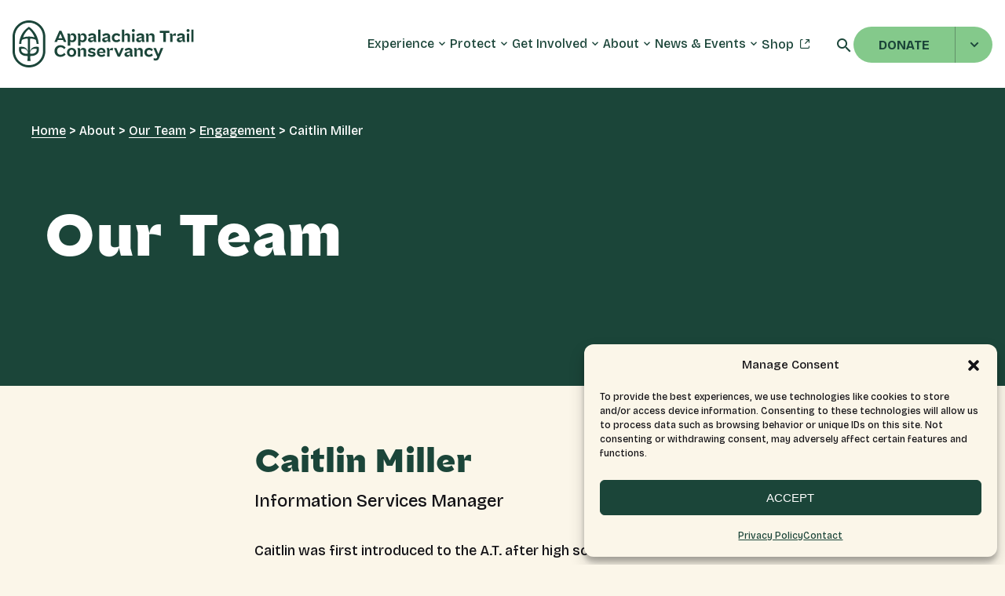

--- FILE ---
content_type: text/html; charset=UTF-8
request_url: https://appalachiantrail.org/leadership/caitlin-miller/
body_size: 21148
content:
<!DOCTYPE html>

<html dir="ltr" lang="en-US" prefix="og: https://ogp.me/ns#">

<head>
            <title>Caitlin Miller - Appalachian Trail Conservancy | Appalachian Trail Conservancy</title>
        <meta name="MobileOptimized" content="width" />
    <meta name="HandheldFriendly" content="True" />
    <meta name="viewport" content="width=device-width, initial-scale=1.0, user-scalable=1, minimum-scale=1.0, maximum-scale=1.0" />

    <link rel="index" title="Appalachian Trail Conservancy" href="https://appalachiantrail.org/" />

    <!-- Monotype Fonts -->
    <link rel="preconnect" href="https://cdn.fonts.net">
    <link href="https://cdn.fonts.net/kit/33837140-532d-43b4-8b74-f9e115e198b9/33837140-532d-43b4-8b74-f9e115e198b9.css" rel="stylesheet" />

    <!-- Google Fonts -->
    <link rel="preconnect" href="https://fonts.googleapis.com">
    <link rel="preconnect" href="https://fonts.gstatic.com" crossorigin>
    <link href="https://fonts.googleapis.com/css2?family=Bricolage+Grotesque:opsz,wght@12..96,200..800&family=Inter:ital,opsz,wght@0,14..32,100..900;1,14..32,100..900&display=swap" rel="stylesheet">

    <!-- Scripts for media chrome player -->
    <script type="module" src="https://cdn.jsdelivr.net/npm/youtube-video-element@1.1/+esm"></script>
    <script type="module" src="https://cdn.jsdelivr.net/npm/media-chrome@4/+esm"></script>
    <script type="module" src="https://cdn.jsdelivr.net/npm/vimeo-video-element@1.1/+esm"></script>

    
		<!-- All in One SEO Pro 4.9.3 - aioseo.com -->
	<meta name="description" content="Caitlin was first introduced to the A.T. after high school and has been involved with the Trail ever since. After several section hikes on the Trail, Caitlin began working for the Green Mountain Club (GMC) in Vermont as a backcountry caretaker, Group Outreach Coordinator, and field assistant along the Trail. She’s continued to be involved" />
	<meta name="robots" content="max-image-preview:large" />
	<link rel="canonical" href="https://appalachiantrail.org/leadership/caitlin-miller/" />
	<meta name="generator" content="All in One SEO Pro (AIOSEO) 4.9.3" />
		<meta property="og:locale" content="en_US" />
		<meta property="og:site_name" content="Appalachian Trail Conservancy - Keep the Trail Alive" />
		<meta property="og:type" content="article" />
		<meta property="og:title" content="Caitlin Miller - Appalachian Trail Conservancy" />
		<meta property="og:description" content="Caitlin was first introduced to the A.T. after high school and has been involved with the Trail ever since. After several section hikes on the Trail, Caitlin began working for the Green Mountain Club (GMC) in Vermont as a backcountry caretaker, Group Outreach Coordinator, and field assistant along the Trail. She’s continued to be involved" />
		<meta property="og:url" content="https://appalachiantrail.org/leadership/caitlin-miller/" />
		<meta property="og:image" content="https://appalachiantrail.org/wp-content/uploads/2021/12/CM-Staff-Picture.png" />
		<meta property="og:image:secure_url" content="https://appalachiantrail.org/wp-content/uploads/2021/12/CM-Staff-Picture.png" />
		<meta property="og:image:width" content="540" />
		<meta property="og:image:height" content="540" />
		<meta property="article:published_time" content="2021-12-16T01:21:10+00:00" />
		<meta property="article:modified_time" content="2025-09-25T17:17:46+00:00" />
		<meta property="article:publisher" content="https://www.facebook.com/ATHike" />
		<meta name="twitter:card" content="summary_large_image" />
		<meta name="twitter:site" content="@at_conservancy" />
		<meta name="twitter:title" content="Caitlin Miller - Appalachian Trail Conservancy" />
		<meta name="twitter:description" content="Caitlin was first introduced to the A.T. after high school and has been involved with the Trail ever since. After several section hikes on the Trail, Caitlin began working for the Green Mountain Club (GMC) in Vermont as a backcountry caretaker, Group Outreach Coordinator, and field assistant along the Trail. She’s continued to be involved" />
		<meta name="twitter:image" content="https://appalachiantrail.org/wp-content/uploads/2021/12/CM-Staff-Picture.png" />
		<script type="application/ld+json" class="aioseo-schema">
			{"@context":"https:\/\/schema.org","@graph":[{"@type":"BreadcrumbList","@id":"https:\/\/appalachiantrail.org\/leadership\/caitlin-miller\/#breadcrumblist","itemListElement":[{"@type":"ListItem","@id":"https:\/\/appalachiantrail.org#listItem","position":1,"name":"Home","item":"https:\/\/appalachiantrail.org","nextItem":{"@type":"ListItem","@id":"https:\/\/appalachiantrail.org\/about#listItem","name":"About"}},{"@type":"ListItem","@id":"https:\/\/appalachiantrail.org\/about#listItem","position":2,"name":"About","item":"https:\/\/appalachiantrail.org\/about","nextItem":{"@type":"ListItem","@id":"https:\/\/appalachiantrail.org\/about\/our-team\/#listItem","name":"Our Team"},"previousItem":{"@type":"ListItem","@id":"https:\/\/appalachiantrail.org#listItem","name":"Home"}},{"@type":"ListItem","@id":"https:\/\/appalachiantrail.org\/about\/our-team\/#listItem","position":3,"name":"Our Team","item":"https:\/\/appalachiantrail.org\/about\/our-team\/","nextItem":{"@type":"ListItem","@id":"https:\/\/appalachiantrail.org\/about\/our-team\/#engagement#listItem","name":"Engagement"},"previousItem":{"@type":"ListItem","@id":"https:\/\/appalachiantrail.org\/about#listItem","name":"About"}},{"@type":"ListItem","@id":"https:\/\/appalachiantrail.org\/about\/our-team\/#engagement#listItem","position":4,"name":"Engagement","item":"https:\/\/appalachiantrail.org\/about\/our-team\/#engagement","nextItem":{"@type":"ListItem","@id":"https:\/\/appalachiantrail.org\/leadership\/caitlin-miller\/#listItem","name":"Caitlin Miller"},"previousItem":{"@type":"ListItem","@id":"https:\/\/appalachiantrail.org\/about\/our-team\/#listItem","name":"Our Team"}},{"@type":"ListItem","@id":"https:\/\/appalachiantrail.org\/leadership\/caitlin-miller\/#listItem","position":5,"name":"Caitlin Miller","previousItem":{"@type":"ListItem","@id":"https:\/\/appalachiantrail.org\/about\/our-team\/#engagement#listItem","name":"Engagement"}}]},{"@type":"Organization","@id":"https:\/\/appalachiantrail.org\/#organization","name":"Appalachian Trail Conservancy","description":"Keep the Trail Alive","url":"https:\/\/appalachiantrail.org\/","logo":{"@type":"ImageObject","url":"https:\/\/appalachiantrail.org\/wp-content\/uploads\/2025\/02\/ATC_Logo_Primary_Standard_RGB_HiRes.png","@id":"https:\/\/appalachiantrail.org\/leadership\/caitlin-miller\/#organizationLogo","width":1800,"height":520,"caption":"The Appalachian Trail Conservancy's new logo, which includes the logo mark and \"Appalachian Trail Conservancy.\""},"image":{"@id":"https:\/\/appalachiantrail.org\/leadership\/caitlin-miller\/#organizationLogo"},"sameAs":["https:\/\/www.facebook.com\/ATHike","https:\/\/twitter.com\/at_conservancy","https:\/\/www.instagram.com\/appalachiantrail\/","https:\/\/www.tiktok.com\/@appalachiantrail","https:\/\/www.youtube.com\/user\/atconservancy","https:\/\/www.linkedin.com\/company\/appalachian-trail-conservancy"]},{"@type":"WebPage","@id":"https:\/\/appalachiantrail.org\/leadership\/caitlin-miller\/#webpage","url":"https:\/\/appalachiantrail.org\/leadership\/caitlin-miller\/","name":"Caitlin Miller - Appalachian Trail Conservancy","description":"Caitlin was first introduced to the A.T. after high school and has been involved with the Trail ever since. After several section hikes on the Trail, Caitlin began working for the Green Mountain Club (GMC) in Vermont as a backcountry caretaker, Group Outreach Coordinator, and field assistant along the Trail. She\u2019s continued to be involved","inLanguage":"en-US","isPartOf":{"@id":"https:\/\/appalachiantrail.org\/#website"},"breadcrumb":{"@id":"https:\/\/appalachiantrail.org\/leadership\/caitlin-miller\/#breadcrumblist"},"image":{"@type":"ImageObject","url":"https:\/\/appalachiantrail.org\/wp-content\/uploads\/2021\/12\/CM-Staff-Picture.png","@id":"https:\/\/appalachiantrail.org\/leadership\/caitlin-miller\/#mainImage","width":540,"height":540},"primaryImageOfPage":{"@id":"https:\/\/appalachiantrail.org\/leadership\/caitlin-miller\/#mainImage"},"datePublished":"2021-12-15T20:21:10-05:00","dateModified":"2025-09-25T13:17:46-04:00"},{"@type":"WebSite","@id":"https:\/\/appalachiantrail.org\/#website","url":"https:\/\/appalachiantrail.org\/","name":"Appalachian Trail Conservancy","description":"Keep the Trail Alive","inLanguage":"en-US","publisher":{"@id":"https:\/\/appalachiantrail.org\/#organization"}}]}
		</script>
		<!-- All in One SEO Pro -->

<!-- Google tag (gtag.js) consent mode dataLayer added by Site Kit -->
<script type="text/javascript" id="google_gtagjs-js-consent-mode-data-layer">
/* <![CDATA[ */
window.dataLayer = window.dataLayer || [];function gtag(){dataLayer.push(arguments);}
gtag('consent', 'default', {"ad_personalization":"denied","ad_storage":"denied","ad_user_data":"denied","analytics_storage":"denied","functionality_storage":"denied","security_storage":"denied","personalization_storage":"denied","region":["AT","BE","BG","CH","CY","CZ","DE","DK","EE","ES","FI","FR","GB","GR","HR","HU","IE","IS","IT","LI","LT","LU","LV","MT","NL","NO","PL","PT","RO","SE","SI","SK"],"wait_for_update":500});
window._googlesitekitConsentCategoryMap = {"statistics":["analytics_storage"],"marketing":["ad_storage","ad_user_data","ad_personalization"],"functional":["functionality_storage","security_storage"],"preferences":["personalization_storage"]};
window._googlesitekitConsents = {"ad_personalization":"denied","ad_storage":"denied","ad_user_data":"denied","analytics_storage":"denied","functionality_storage":"denied","security_storage":"denied","personalization_storage":"denied","region":["AT","BE","BG","CH","CY","CZ","DE","DK","EE","ES","FI","FR","GB","GR","HR","HU","IE","IS","IT","LI","LT","LU","LV","MT","NL","NO","PL","PT","RO","SE","SI","SK"],"wait_for_update":500};
/* ]]> */
</script>
<!-- End Google tag (gtag.js) consent mode dataLayer added by Site Kit -->
<link rel='dns-prefetch' href='//ajax.googleapis.com' />
<link rel='dns-prefetch' href='//cdn.jsdelivr.net' />
<link rel='dns-prefetch' href='//www.google.com' />
<link rel='dns-prefetch' href='//www.googletagmanager.com' />
<link rel="alternate" title="oEmbed (JSON)" type="application/json+oembed" href="https://appalachiantrail.org/wp-json/oembed/1.0/embed?url=https%3A%2F%2Fappalachiantrail.org%2Fleadership%2Fcaitlin-miller%2F" />
<link rel="alternate" title="oEmbed (XML)" type="text/xml+oembed" href="https://appalachiantrail.org/wp-json/oembed/1.0/embed?url=https%3A%2F%2Fappalachiantrail.org%2Fleadership%2Fcaitlin-miller%2F&#038;format=xml" />
<style id='wp-img-auto-sizes-contain-inline-css' type='text/css'>
img:is([sizes=auto i],[sizes^="auto," i]){contain-intrinsic-size:3000px 1500px}
/*# sourceURL=wp-img-auto-sizes-contain-inline-css */
</style>
<style id='wp-emoji-styles-inline-css' type='text/css'>

	img.wp-smiley, img.emoji {
		display: inline !important;
		border: none !important;
		box-shadow: none !important;
		height: 1em !important;
		width: 1em !important;
		margin: 0 0.07em !important;
		vertical-align: -0.1em !important;
		background: none !important;
		padding: 0 !important;
	}
/*# sourceURL=wp-emoji-styles-inline-css */
</style>
<link rel='stylesheet' id='wp-block-library-css' href='https://appalachiantrail.org/wp-includes/css/dist/block-library/style.min.css?ver=6.9' type='text/css' media='all' />
<style id='global-styles-inline-css' type='text/css'>
:root{--wp--preset--aspect-ratio--square: 1;--wp--preset--aspect-ratio--4-3: 4/3;--wp--preset--aspect-ratio--3-4: 3/4;--wp--preset--aspect-ratio--3-2: 3/2;--wp--preset--aspect-ratio--2-3: 2/3;--wp--preset--aspect-ratio--16-9: 16/9;--wp--preset--aspect-ratio--9-16: 9/16;--wp--preset--color--black: #000000;--wp--preset--color--cyan-bluish-gray: #abb8c3;--wp--preset--color--white: #ffffff;--wp--preset--color--pale-pink: #f78da7;--wp--preset--color--vivid-red: #cf2e2e;--wp--preset--color--luminous-vivid-orange: #ff6900;--wp--preset--color--luminous-vivid-amber: #fcb900;--wp--preset--color--light-green-cyan: #7bdcb5;--wp--preset--color--vivid-green-cyan: #00d084;--wp--preset--color--pale-cyan-blue: #8ed1fc;--wp--preset--color--vivid-cyan-blue: #0693e3;--wp--preset--color--vivid-purple: #9b51e0;--wp--preset--gradient--vivid-cyan-blue-to-vivid-purple: linear-gradient(135deg,rgb(6,147,227) 0%,rgb(155,81,224) 100%);--wp--preset--gradient--light-green-cyan-to-vivid-green-cyan: linear-gradient(135deg,rgb(122,220,180) 0%,rgb(0,208,130) 100%);--wp--preset--gradient--luminous-vivid-amber-to-luminous-vivid-orange: linear-gradient(135deg,rgb(252,185,0) 0%,rgb(255,105,0) 100%);--wp--preset--gradient--luminous-vivid-orange-to-vivid-red: linear-gradient(135deg,rgb(255,105,0) 0%,rgb(207,46,46) 100%);--wp--preset--gradient--very-light-gray-to-cyan-bluish-gray: linear-gradient(135deg,rgb(238,238,238) 0%,rgb(169,184,195) 100%);--wp--preset--gradient--cool-to-warm-spectrum: linear-gradient(135deg,rgb(74,234,220) 0%,rgb(151,120,209) 20%,rgb(207,42,186) 40%,rgb(238,44,130) 60%,rgb(251,105,98) 80%,rgb(254,248,76) 100%);--wp--preset--gradient--blush-light-purple: linear-gradient(135deg,rgb(255,206,236) 0%,rgb(152,150,240) 100%);--wp--preset--gradient--blush-bordeaux: linear-gradient(135deg,rgb(254,205,165) 0%,rgb(254,45,45) 50%,rgb(107,0,62) 100%);--wp--preset--gradient--luminous-dusk: linear-gradient(135deg,rgb(255,203,112) 0%,rgb(199,81,192) 50%,rgb(65,88,208) 100%);--wp--preset--gradient--pale-ocean: linear-gradient(135deg,rgb(255,245,203) 0%,rgb(182,227,212) 50%,rgb(51,167,181) 100%);--wp--preset--gradient--electric-grass: linear-gradient(135deg,rgb(202,248,128) 0%,rgb(113,206,126) 100%);--wp--preset--gradient--midnight: linear-gradient(135deg,rgb(2,3,129) 0%,rgb(40,116,252) 100%);--wp--preset--font-size--small: 13px;--wp--preset--font-size--medium: 20px;--wp--preset--font-size--large: 36px;--wp--preset--font-size--x-large: 42px;--wp--preset--spacing--20: 0.44rem;--wp--preset--spacing--30: 0.67rem;--wp--preset--spacing--40: 1rem;--wp--preset--spacing--50: 1.5rem;--wp--preset--spacing--60: 2.25rem;--wp--preset--spacing--70: 3.38rem;--wp--preset--spacing--80: 5.06rem;--wp--preset--shadow--natural: 6px 6px 9px rgba(0, 0, 0, 0.2);--wp--preset--shadow--deep: 12px 12px 50px rgba(0, 0, 0, 0.4);--wp--preset--shadow--sharp: 6px 6px 0px rgba(0, 0, 0, 0.2);--wp--preset--shadow--outlined: 6px 6px 0px -3px rgb(255, 255, 255), 6px 6px rgb(0, 0, 0);--wp--preset--shadow--crisp: 6px 6px 0px rgb(0, 0, 0);}:where(.is-layout-flex){gap: 0.5em;}:where(.is-layout-grid){gap: 0.5em;}body .is-layout-flex{display: flex;}.is-layout-flex{flex-wrap: wrap;align-items: center;}.is-layout-flex > :is(*, div){margin: 0;}body .is-layout-grid{display: grid;}.is-layout-grid > :is(*, div){margin: 0;}:where(.wp-block-columns.is-layout-flex){gap: 2em;}:where(.wp-block-columns.is-layout-grid){gap: 2em;}:where(.wp-block-post-template.is-layout-flex){gap: 1.25em;}:where(.wp-block-post-template.is-layout-grid){gap: 1.25em;}.has-black-color{color: var(--wp--preset--color--black) !important;}.has-cyan-bluish-gray-color{color: var(--wp--preset--color--cyan-bluish-gray) !important;}.has-white-color{color: var(--wp--preset--color--white) !important;}.has-pale-pink-color{color: var(--wp--preset--color--pale-pink) !important;}.has-vivid-red-color{color: var(--wp--preset--color--vivid-red) !important;}.has-luminous-vivid-orange-color{color: var(--wp--preset--color--luminous-vivid-orange) !important;}.has-luminous-vivid-amber-color{color: var(--wp--preset--color--luminous-vivid-amber) !important;}.has-light-green-cyan-color{color: var(--wp--preset--color--light-green-cyan) !important;}.has-vivid-green-cyan-color{color: var(--wp--preset--color--vivid-green-cyan) !important;}.has-pale-cyan-blue-color{color: var(--wp--preset--color--pale-cyan-blue) !important;}.has-vivid-cyan-blue-color{color: var(--wp--preset--color--vivid-cyan-blue) !important;}.has-vivid-purple-color{color: var(--wp--preset--color--vivid-purple) !important;}.has-black-background-color{background-color: var(--wp--preset--color--black) !important;}.has-cyan-bluish-gray-background-color{background-color: var(--wp--preset--color--cyan-bluish-gray) !important;}.has-white-background-color{background-color: var(--wp--preset--color--white) !important;}.has-pale-pink-background-color{background-color: var(--wp--preset--color--pale-pink) !important;}.has-vivid-red-background-color{background-color: var(--wp--preset--color--vivid-red) !important;}.has-luminous-vivid-orange-background-color{background-color: var(--wp--preset--color--luminous-vivid-orange) !important;}.has-luminous-vivid-amber-background-color{background-color: var(--wp--preset--color--luminous-vivid-amber) !important;}.has-light-green-cyan-background-color{background-color: var(--wp--preset--color--light-green-cyan) !important;}.has-vivid-green-cyan-background-color{background-color: var(--wp--preset--color--vivid-green-cyan) !important;}.has-pale-cyan-blue-background-color{background-color: var(--wp--preset--color--pale-cyan-blue) !important;}.has-vivid-cyan-blue-background-color{background-color: var(--wp--preset--color--vivid-cyan-blue) !important;}.has-vivid-purple-background-color{background-color: var(--wp--preset--color--vivid-purple) !important;}.has-black-border-color{border-color: var(--wp--preset--color--black) !important;}.has-cyan-bluish-gray-border-color{border-color: var(--wp--preset--color--cyan-bluish-gray) !important;}.has-white-border-color{border-color: var(--wp--preset--color--white) !important;}.has-pale-pink-border-color{border-color: var(--wp--preset--color--pale-pink) !important;}.has-vivid-red-border-color{border-color: var(--wp--preset--color--vivid-red) !important;}.has-luminous-vivid-orange-border-color{border-color: var(--wp--preset--color--luminous-vivid-orange) !important;}.has-luminous-vivid-amber-border-color{border-color: var(--wp--preset--color--luminous-vivid-amber) !important;}.has-light-green-cyan-border-color{border-color: var(--wp--preset--color--light-green-cyan) !important;}.has-vivid-green-cyan-border-color{border-color: var(--wp--preset--color--vivid-green-cyan) !important;}.has-pale-cyan-blue-border-color{border-color: var(--wp--preset--color--pale-cyan-blue) !important;}.has-vivid-cyan-blue-border-color{border-color: var(--wp--preset--color--vivid-cyan-blue) !important;}.has-vivid-purple-border-color{border-color: var(--wp--preset--color--vivid-purple) !important;}.has-vivid-cyan-blue-to-vivid-purple-gradient-background{background: var(--wp--preset--gradient--vivid-cyan-blue-to-vivid-purple) !important;}.has-light-green-cyan-to-vivid-green-cyan-gradient-background{background: var(--wp--preset--gradient--light-green-cyan-to-vivid-green-cyan) !important;}.has-luminous-vivid-amber-to-luminous-vivid-orange-gradient-background{background: var(--wp--preset--gradient--luminous-vivid-amber-to-luminous-vivid-orange) !important;}.has-luminous-vivid-orange-to-vivid-red-gradient-background{background: var(--wp--preset--gradient--luminous-vivid-orange-to-vivid-red) !important;}.has-very-light-gray-to-cyan-bluish-gray-gradient-background{background: var(--wp--preset--gradient--very-light-gray-to-cyan-bluish-gray) !important;}.has-cool-to-warm-spectrum-gradient-background{background: var(--wp--preset--gradient--cool-to-warm-spectrum) !important;}.has-blush-light-purple-gradient-background{background: var(--wp--preset--gradient--blush-light-purple) !important;}.has-blush-bordeaux-gradient-background{background: var(--wp--preset--gradient--blush-bordeaux) !important;}.has-luminous-dusk-gradient-background{background: var(--wp--preset--gradient--luminous-dusk) !important;}.has-pale-ocean-gradient-background{background: var(--wp--preset--gradient--pale-ocean) !important;}.has-electric-grass-gradient-background{background: var(--wp--preset--gradient--electric-grass) !important;}.has-midnight-gradient-background{background: var(--wp--preset--gradient--midnight) !important;}.has-small-font-size{font-size: var(--wp--preset--font-size--small) !important;}.has-medium-font-size{font-size: var(--wp--preset--font-size--medium) !important;}.has-large-font-size{font-size: var(--wp--preset--font-size--large) !important;}.has-x-large-font-size{font-size: var(--wp--preset--font-size--x-large) !important;}
/*# sourceURL=global-styles-inline-css */
</style>

<style id='classic-theme-styles-inline-css' type='text/css'>
/*! This file is auto-generated */
.wp-block-button__link{color:#fff;background-color:#32373c;border-radius:9999px;box-shadow:none;text-decoration:none;padding:calc(.667em + 2px) calc(1.333em + 2px);font-size:1.125em}.wp-block-file__button{background:#32373c;color:#fff;text-decoration:none}
/*# sourceURL=/wp-includes/css/classic-themes.min.css */
</style>
<link rel='stylesheet' id='wonderplugin-gridgallery-engine-css-css' href='https://appalachiantrail.org/wp-content/plugins/wonderplugin-gridgallery/engine/wonderplugingridgalleryengine.css?ver=19.4.1PRO' type='text/css' media='all' />
<link rel='stylesheet' id='cmplz-general-css' href='https://appalachiantrail.org/wp-content/plugins/complianz-gdpr/assets/css/cookieblocker.min.css?ver=1767242129' type='text/css' media='all' />
<link rel='stylesheet' id='swiper-style-css' href='https://cdn.jsdelivr.net/npm/swiper@9/swiper-bundle.min.css?ver=6.9' type='text/css' media='all' />
<link rel='stylesheet' id='reset-style-css' href='https://appalachiantrail.org/wp-content/themes/atc/css/reset.css?ver=6.9' type='text/css' media='all' />
<link rel='stylesheet' id='site-style-css' href='https://appalachiantrail.org/wp-content/themes/atc/css/style.css?v=1.5&#038;ver=6.9' type='text/css' media='all' />
<link rel='stylesheet' id='tablepress-default-css' href='https://appalachiantrail.org/wp-content/tablepress-combined.min.css?ver=11' type='text/css' media='all' />
<script type="text/javascript" src="https://ajax.googleapis.com/ajax/libs/jquery/3.7.1/jquery.min.js" id="jquery-js"></script>
<script type="text/javascript" src="https://appalachiantrail.org/wp-content/plugins/wonderplugin-gridgallery/engine/wonderplugingridlightbox.js?ver=19.4.1PRO" id="wonderplugin-gridgallery-lightbox-script-js"></script>
<script type="text/javascript" src="https://appalachiantrail.org/wp-content/plugins/wonderplugin-gridgallery/engine/wonderplugingridgallery.js?ver=19.4.1PRO" id="wonderplugin-gridgallery-script-js"></script>
<script type="text/javascript" src="https://appalachiantrail.org/wp-content/plugins/wonderplugin-lightbox/engine/wonderpluginlightbox.js?ver=11.3.1PRO" id="wonderplugin-lightbox-script-js"></script>

<!-- Google tag (gtag.js) snippet added by Site Kit -->
<!-- Google Analytics snippet added by Site Kit -->
<script type="text/javascript" src="https://www.googletagmanager.com/gtag/js?id=GT-WF77VMS" id="google_gtagjs-js" async></script>
<script type="text/javascript" id="google_gtagjs-js-after">
/* <![CDATA[ */
window.dataLayer = window.dataLayer || [];function gtag(){dataLayer.push(arguments);}
gtag("set","linker",{"domains":["appalachiantrail.org"]});
gtag("js", new Date());
gtag("set", "developer_id.dZTNiMT", true);
gtag("config", "GT-WF77VMS");
 window._googlesitekit = window._googlesitekit || {}; window._googlesitekit.throttledEvents = []; window._googlesitekit.gtagEvent = (name, data) => { var key = JSON.stringify( { name, data } ); if ( !! window._googlesitekit.throttledEvents[ key ] ) { return; } window._googlesitekit.throttledEvents[ key ] = true; setTimeout( () => { delete window._googlesitekit.throttledEvents[ key ]; }, 5 ); gtag( "event", name, { ...data, event_source: "site-kit" } ); }; 
//# sourceURL=google_gtagjs-js-after
/* ]]> */
</script>
<link rel="https://api.w.org/" href="https://appalachiantrail.org/wp-json/" /><link rel="EditURI" type="application/rsd+xml" title="RSD" href="https://appalachiantrail.org/xmlrpc.php?rsd" />
<link rel='shortlink' href='https://appalachiantrail.org/?p=526655' />
<meta name="generator" content="Site Kit by Google 1.168.0" /><!-- Hotjar Tracking Code for https://appalachiantrail.org/ -->
<script type="text/plain" data-service="hotjar" data-category="marketing">
    (function(h,o,t,j,a,r){
        h.hj=h.hj||function(){(h.hj.q=h.hj.q||[]).push(arguments)};
        h._hjSettings={hjid:3474602,hjsv:6};
        a=o.getElementsByTagName('head')[0];
        r=o.createElement('script');r.async=1;
        r.src=t+h._hjSettings.hjid+j+h._hjSettings.hjsv;
        a.appendChild(r);
    })(window,document,'https://static.hotjar.com/c/hotjar-','.js?sv=');
</script><meta name="tec-api-version" content="v1"><meta name="tec-api-origin" content="https://appalachiantrail.org"><link rel="alternate" href="https://appalachiantrail.org/wp-json/tribe/events/v1/" />			<style>.cmplz-hidden {
					display: none !important;
				}</style>
<!-- Google Tag Manager snippet added by Site Kit -->
<script type="text/javascript">
/* <![CDATA[ */

			( function( w, d, s, l, i ) {
				w[l] = w[l] || [];
				w[l].push( {'gtm.start': new Date().getTime(), event: 'gtm.js'} );
				var f = d.getElementsByTagName( s )[0],
					j = d.createElement( s ), dl = l != 'dataLayer' ? '&l=' + l : '';
				j.async = true;
				j.src = 'https://www.googletagmanager.com/gtm.js?id=' + i + dl;
				f.parentNode.insertBefore( j, f );
			} )( window, document, 'script', 'dataLayer', 'GTM-KGDGTNWV' );
			
/* ]]> */
</script>

<!-- End Google Tag Manager snippet added by Site Kit -->
<link rel="icon" href="https://appalachiantrail.org/wp-content/uploads/2025/10/cropped-wp-favicon-image-32x32.png" sizes="32x32" />
<link rel="icon" href="https://appalachiantrail.org/wp-content/uploads/2025/10/cropped-wp-favicon-image-192x192.png" sizes="192x192" />
<link rel="apple-touch-icon" href="https://appalachiantrail.org/wp-content/uploads/2025/10/cropped-wp-favicon-image-180x180.png" />
<meta name="msapplication-TileImage" content="https://appalachiantrail.org/wp-content/uploads/2025/10/cropped-wp-favicon-image-270x270.png" />
</head>

<body data-cmplz=1 id="preload" class="wp-singular team-template-default single single-team postid-526655 wp-theme-atc tribe-no-js">
    <div id="loader">
        <img src="https://appalachiantrail.org/wp-content/themes/atc/images/loading.svg" class="loading-icon">
    </div>

    <div class="wrap">

        <!-- Begin Alert Bar  -->
                <!-- End Alert Bar -->

        <!-- Begin Main Navigation -->
        <nav id="navigation-menu" class="container-fluid">
    <div class="container">
        <div>
            <a id="home-logo-link" href="https://appalachiantrail.org" aria-label="Go to site homepage">
                <img class="logo" alt="Appalachian Trail Conservancy Site logo" src="https://appalachiantrail.org/wp-content/themes/atc/images/logo.svg" />
            </a>

            <div class="mobile-icons">
                <a id="mobile-menu-toggle" href="#" class="invisible-link">
                    <span class="icon-menu open-menu"></span>
                    <span class="icon-close close-menu"></span>
                </a>
                <div class="search">
                    <a class="invisible-link" aria-label="Go to search page." href="https://appalachiantrail.org/search"><span class="icon-search"></span></a>
                </div>
            </div>

            <div id="menus-container">
                <div id="nav-links">
                    <div class="menu-main-menu-container"><ul id="menu-main-menu" class="menu"><li id="menu-item-775" class="menu-item menu-item-type-custom menu-item-object-custom menu-item-has-children menu-item-775"><a>Experience</a><a href="#" class="sub-menu-dropdown-toggle"></a>
<ul class="sub-menu">
	<li id="menu-item-909" class="menu-item menu-item-type-post_type menu-item-object-page menu-item-909"><a href="https://appalachiantrail.org/experience/hike-the-trail/">Hike the Trail</a><a href="#" class="sub-menu-dropdown-toggle"></a></li>
	<li id="menu-item-912" class="menu-item menu-item-type-post_type menu-item-object-page menu-item-912"><a href="https://appalachiantrail.org/experience/interactive-map/">Interactive Map</a><a href="#" class="sub-menu-dropdown-toggle"></a></li>
	<li id="menu-item-913" class="menu-item menu-item-type-post_type menu-item-object-page menu-item-913"><a href="https://appalachiantrail.org/experience/visit-us/">Visit Us</a><a href="#" class="sub-menu-dropdown-toggle"></a></li>
	<li id="menu-item-529350" class="menu-item menu-item-type-post_type menu-item-object-page menu-item-529350"><a href="https://appalachiantrail.org/experience/youth-engagement/">Youth Engagement</a><a href="#" class="sub-menu-dropdown-toggle"></a></li>
	<li id="menu-item-788" class="menu-item menu-item-type-custom menu-item-object-custom menu-item-788"><a href="/trail-updates">Trail Updates</a><a href="#" class="sub-menu-dropdown-toggle"></a></li>
</ul>
</li>
<li id="menu-item-776" class="menu-item menu-item-type-custom menu-item-object-custom menu-item-has-children menu-item-776"><a>Protect</a><a href="#" class="sub-menu-dropdown-toggle"></a>
<ul class="sub-menu">
	<li id="menu-item-528486" class="menu-item menu-item-type-post_type menu-item-object-page menu-item-528486"><a href="https://appalachiantrail.org/protect/conservation/">Conservation</a><a href="#" class="sub-menu-dropdown-toggle"></a></li>
	<li id="menu-item-528487" class="menu-item menu-item-type-post_type menu-item-object-page menu-item-528487"><a href="https://appalachiantrail.org/protect/trail-management/">Trail Management</a><a href="#" class="sub-menu-dropdown-toggle"></a></li>
</ul>
</li>
<li id="menu-item-777" class="menu-item menu-item-type-custom menu-item-object-custom menu-item-has-children menu-item-777"><a>Get Involved</a><a href="#" class="sub-menu-dropdown-toggle"></a>
<ul class="sub-menu">
	<li id="menu-item-525377" class="menu-item menu-item-type-post_type menu-item-object-page menu-item-525377"><a href="https://appalachiantrail.org/get-involved/volunteer/">Volunteer</a><a href="#" class="sub-menu-dropdown-toggle"></a></li>
	<li id="menu-item-528433" class="menu-item menu-item-type-post_type menu-item-object-page menu-item-528433"><a href="https://appalachiantrail.org/get-involved/become-a-member/">Become a Member</a><a href="#" class="sub-menu-dropdown-toggle"></a></li>
	<li id="menu-item-528434" class="menu-item menu-item-type-post_type menu-item-object-page menu-item-528434"><a href="https://appalachiantrail.org/get-involved/ways-to-give/">Ways to Give</a><a href="#" class="sub-menu-dropdown-toggle"></a></li>
	<li id="menu-item-530114" class="menu-item menu-item-type-post_type menu-item-object-page menu-item-530114"><a href="https://appalachiantrail.org/get-involved/corporations/">Corporations</a><a href="#" class="sub-menu-dropdown-toggle"></a></li>
	<li id="menu-item-530115" class="menu-item menu-item-type-post_type menu-item-object-page menu-item-530115"><a href="https://appalachiantrail.org/get-involved/advocate/">Advocate</a><a href="#" class="sub-menu-dropdown-toggle"></a></li>
</ul>
</li>
<li id="menu-item-778" class="menu-item menu-item-type-custom menu-item-object-custom menu-item-has-children menu-item-778"><a>About</a><a href="#" class="sub-menu-dropdown-toggle"></a>
<ul class="sub-menu">
	<li id="menu-item-528494" class="menu-item menu-item-type-post_type menu-item-object-page menu-item-528494"><a href="https://appalachiantrail.org/about/vision-mission-strategic-plan/">Vision &#038; Mission</a><a href="#" class="sub-menu-dropdown-toggle"></a></li>
	<li id="menu-item-528493" class="menu-item menu-item-type-post_type menu-item-object-page menu-item-528493"><a href="https://appalachiantrail.org/about/our-team/">Our Team</a><a href="#" class="sub-menu-dropdown-toggle"></a></li>
	<li id="menu-item-528492" class="menu-item menu-item-type-post_type menu-item-object-page menu-item-528492"><a href="https://appalachiantrail.org/about/board-councils/">Board &#038; Councils</a><a href="#" class="sub-menu-dropdown-toggle"></a></li>
	<li id="menu-item-528491" class="menu-item menu-item-type-post_type menu-item-object-page menu-item-528491"><a href="https://appalachiantrail.org/about/accountability-transparency/">Accountability</a><a href="#" class="sub-menu-dropdown-toggle"></a></li>
	<li id="menu-item-528490" class="menu-item menu-item-type-post_type menu-item-object-page menu-item-528490"><a href="https://appalachiantrail.org/about/atc-history/">ATC History</a><a href="#" class="sub-menu-dropdown-toggle"></a></li>
	<li id="menu-item-528489" class="menu-item menu-item-type-post_type menu-item-object-page menu-item-528489"><a href="https://appalachiantrail.org/about/careers/">Careers</a><a href="#" class="sub-menu-dropdown-toggle"></a></li>
</ul>
</li>
<li id="menu-item-779" class="menu-item menu-item-type-custom menu-item-object-custom menu-item-has-children menu-item-779"><a>News &#038; Events</a><a href="#" class="sub-menu-dropdown-toggle"></a>
<ul class="sub-menu">
	<li id="menu-item-530838" class="menu-item menu-item-type-post_type menu-item-object-page current_page_parent menu-item-530838"><a href="https://appalachiantrail.org/news-stories/">News &#038; Stories</a><a href="#" class="sub-menu-dropdown-toggle"></a></li>
	<li id="menu-item-532015" class="menu-item menu-item-type-custom menu-item-object-custom menu-item-532015"><a href="https://appalachiantrail.org/the-register">The Register Blog</a><a href="#" class="sub-menu-dropdown-toggle"></a></li>
	<li id="menu-item-786" class="menu-item menu-item-type-custom menu-item-object-custom menu-item-786"><a href="/events">Events</a><a href="#" class="sub-menu-dropdown-toggle"></a></li>
	<li id="menu-item-528495" class="menu-item menu-item-type-post_type menu-item-object-page menu-item-528495"><a href="https://appalachiantrail.org/news-events/share-your-experience/">Share Your Experience</a><a href="#" class="sub-menu-dropdown-toggle"></a></li>
</ul>
</li>
<li id="menu-item-780" class="menu-item menu-item-type-custom menu-item-object-custom menu-item-780"><a target="_blank" href="https://www.atctrailstore.org/">Shop</a><a href="#" class="sub-menu-dropdown-toggle"></a></li>
</ul></div>                </div>

                <div class="search">
                    <a class="invisible-link" aria-label="Go to search page." href="https://appalachiantrail.org/search"><span class="icon-search"></span></a>
                </div>

                    <div class="donate-button">
        <p><span class="title">Donate</span><span class="icon-chevron"></span></p><ul class="submenu">            <li>
                <a class="invisible-link wplightbox new-tab-link" href="https://connect.clickandpledge.com/w/Form/79420bd0-a13c-4189-98aa-dda5cab8fd0e?638748783565447750" target="_blank">One-Time Gift</a>
            </li>
                    <li>
                <a class="invisible-link wplightbox new-tab-link" href="https://connect.clickandpledge.com/w/Form/5e35e7fd-2d5a-44e2-8316-b0777fa9c493?638748787669135086" target="_blank">Monthly Gift</a>
            </li>
        </ul>    </div>
            </div>
        </div>
    </div>
</nav>

<div id="mobile-navigation-menu" class="container-fluid">
    <div id="menus-container">
        <div id="nav-links">
            <div class="menu-main-menu-container"><ul id="menu-main-menu-1" class="menu"><li class="menu-item menu-item-type-custom menu-item-object-custom menu-item-has-children menu-item-775"><a>Experience</a><a href="#" class="sub-menu-dropdown-toggle"></a>
<ul class="sub-menu">
	<li class="menu-item menu-item-type-post_type menu-item-object-page menu-item-909"><a href="https://appalachiantrail.org/experience/hike-the-trail/">Hike the Trail</a><a href="#" class="sub-menu-dropdown-toggle"></a></li>
	<li class="menu-item menu-item-type-post_type menu-item-object-page menu-item-912"><a href="https://appalachiantrail.org/experience/interactive-map/">Interactive Map</a><a href="#" class="sub-menu-dropdown-toggle"></a></li>
	<li class="menu-item menu-item-type-post_type menu-item-object-page menu-item-913"><a href="https://appalachiantrail.org/experience/visit-us/">Visit Us</a><a href="#" class="sub-menu-dropdown-toggle"></a></li>
	<li class="menu-item menu-item-type-post_type menu-item-object-page menu-item-529350"><a href="https://appalachiantrail.org/experience/youth-engagement/">Youth Engagement</a><a href="#" class="sub-menu-dropdown-toggle"></a></li>
	<li class="menu-item menu-item-type-custom menu-item-object-custom menu-item-788"><a href="/trail-updates">Trail Updates</a><a href="#" class="sub-menu-dropdown-toggle"></a></li>
</ul>
</li>
<li class="menu-item menu-item-type-custom menu-item-object-custom menu-item-has-children menu-item-776"><a>Protect</a><a href="#" class="sub-menu-dropdown-toggle"></a>
<ul class="sub-menu">
	<li class="menu-item menu-item-type-post_type menu-item-object-page menu-item-528486"><a href="https://appalachiantrail.org/protect/conservation/">Conservation</a><a href="#" class="sub-menu-dropdown-toggle"></a></li>
	<li class="menu-item menu-item-type-post_type menu-item-object-page menu-item-528487"><a href="https://appalachiantrail.org/protect/trail-management/">Trail Management</a><a href="#" class="sub-menu-dropdown-toggle"></a></li>
</ul>
</li>
<li class="menu-item menu-item-type-custom menu-item-object-custom menu-item-has-children menu-item-777"><a>Get Involved</a><a href="#" class="sub-menu-dropdown-toggle"></a>
<ul class="sub-menu">
	<li class="menu-item menu-item-type-post_type menu-item-object-page menu-item-525377"><a href="https://appalachiantrail.org/get-involved/volunteer/">Volunteer</a><a href="#" class="sub-menu-dropdown-toggle"></a></li>
	<li class="menu-item menu-item-type-post_type menu-item-object-page menu-item-528433"><a href="https://appalachiantrail.org/get-involved/become-a-member/">Become a Member</a><a href="#" class="sub-menu-dropdown-toggle"></a></li>
	<li class="menu-item menu-item-type-post_type menu-item-object-page menu-item-528434"><a href="https://appalachiantrail.org/get-involved/ways-to-give/">Ways to Give</a><a href="#" class="sub-menu-dropdown-toggle"></a></li>
	<li class="menu-item menu-item-type-post_type menu-item-object-page menu-item-530114"><a href="https://appalachiantrail.org/get-involved/corporations/">Corporations</a><a href="#" class="sub-menu-dropdown-toggle"></a></li>
	<li class="menu-item menu-item-type-post_type menu-item-object-page menu-item-530115"><a href="https://appalachiantrail.org/get-involved/advocate/">Advocate</a><a href="#" class="sub-menu-dropdown-toggle"></a></li>
</ul>
</li>
<li class="menu-item menu-item-type-custom menu-item-object-custom menu-item-has-children menu-item-778"><a>About</a><a href="#" class="sub-menu-dropdown-toggle"></a>
<ul class="sub-menu">
	<li class="menu-item menu-item-type-post_type menu-item-object-page menu-item-528494"><a href="https://appalachiantrail.org/about/vision-mission-strategic-plan/">Vision &#038; Mission</a><a href="#" class="sub-menu-dropdown-toggle"></a></li>
	<li class="menu-item menu-item-type-post_type menu-item-object-page menu-item-528493"><a href="https://appalachiantrail.org/about/our-team/">Our Team</a><a href="#" class="sub-menu-dropdown-toggle"></a></li>
	<li class="menu-item menu-item-type-post_type menu-item-object-page menu-item-528492"><a href="https://appalachiantrail.org/about/board-councils/">Board &#038; Councils</a><a href="#" class="sub-menu-dropdown-toggle"></a></li>
	<li class="menu-item menu-item-type-post_type menu-item-object-page menu-item-528491"><a href="https://appalachiantrail.org/about/accountability-transparency/">Accountability</a><a href="#" class="sub-menu-dropdown-toggle"></a></li>
	<li class="menu-item menu-item-type-post_type menu-item-object-page menu-item-528490"><a href="https://appalachiantrail.org/about/atc-history/">ATC History</a><a href="#" class="sub-menu-dropdown-toggle"></a></li>
	<li class="menu-item menu-item-type-post_type menu-item-object-page menu-item-528489"><a href="https://appalachiantrail.org/about/careers/">Careers</a><a href="#" class="sub-menu-dropdown-toggle"></a></li>
</ul>
</li>
<li class="menu-item menu-item-type-custom menu-item-object-custom menu-item-has-children menu-item-779"><a>News &#038; Events</a><a href="#" class="sub-menu-dropdown-toggle"></a>
<ul class="sub-menu">
	<li class="menu-item menu-item-type-post_type menu-item-object-page current_page_parent menu-item-530838"><a href="https://appalachiantrail.org/news-stories/">News &#038; Stories</a><a href="#" class="sub-menu-dropdown-toggle"></a></li>
	<li class="menu-item menu-item-type-custom menu-item-object-custom menu-item-532015"><a href="https://appalachiantrail.org/the-register">The Register Blog</a><a href="#" class="sub-menu-dropdown-toggle"></a></li>
	<li class="menu-item menu-item-type-custom menu-item-object-custom menu-item-786"><a href="/events">Events</a><a href="#" class="sub-menu-dropdown-toggle"></a></li>
	<li class="menu-item menu-item-type-post_type menu-item-object-page menu-item-528495"><a href="https://appalachiantrail.org/news-events/share-your-experience/">Share Your Experience</a><a href="#" class="sub-menu-dropdown-toggle"></a></li>
</ul>
</li>
<li class="menu-item menu-item-type-custom menu-item-object-custom menu-item-780"><a target="_blank" href="https://www.atctrailstore.org/">Shop</a><a href="#" class="sub-menu-dropdown-toggle"></a></li>
</ul></div>        </div>

            <div class="donate-button">
        <p><span class="title">Donate</span><span class="icon-chevron"></span></p><ul class="submenu">            <li>
                <a class="invisible-link wplightbox new-tab-link" href="https://connect.clickandpledge.com/w/Form/79420bd0-a13c-4189-98aa-dda5cab8fd0e?638748783565447750" target="_blank">One-Time Gift</a>
            </li>
                    <li>
                <a class="invisible-link wplightbox new-tab-link" href="https://connect.clickandpledge.com/w/Form/5e35e7fd-2d5a-44e2-8316-b0777fa9c493?638748787669135086" target="_blank">Monthly Gift</a>
            </li>
        </ul>    </div>

        <div id="footer-nav-links">
            <div class="menu-footer-menu-container"><ul id="menu-footer-menu" class="menu"><li id="menu-item-611639" class="menu-item menu-item-type-post_type menu-item-object-page menu-item-611639"><a href="https://appalachiantrail.org/experience/hike-the-trail/at-basics/incident-reporting/incident-report-form/">Report an Incident</a></li>
<li id="menu-item-773" class="menu-item menu-item-type-post_type menu-item-object-page menu-item-773"><a href="https://appalachiantrail.org/contact/">Contact</a></li>
<li id="menu-item-770" class="menu-item menu-item-type-post_type menu-item-object-page menu-item-770"><a href="https://appalachiantrail.org/protect/trail-management/clubs-partners/">Clubs &#038; Partners</a></li>
<li id="menu-item-609517" class="menu-item menu-item-type-post_type menu-item-object-page menu-item-609517"><a href="https://appalachiantrail.org/protect/conservation/at-community-program/">A.T. Communities</a></li>
<li id="menu-item-771" class="menu-item menu-item-type-post_type menu-item-object-page menu-item-771"><a href="https://appalachiantrail.org/for-press/">For Press</a></li>
<li id="menu-item-769" class="menu-item menu-item-type-post_type menu-item-object-page menu-item-769"><a href="https://appalachiantrail.org/about/careers/">Careers</a></li>
<li id="menu-item-528648" class="menu-item menu-item-type-post_type menu-item-object-page menu-item-528648"><a href="https://appalachiantrail.org/news-events/share-your-experience/media-terms-conditions-policies/">Media Terms, Conditions, &#038; Policies</a></li>
<li id="menu-item-767" class="menu-item menu-item-type-post_type menu-item-object-page menu-item-privacy-policy menu-item-767"><a rel="privacy-policy" href="https://appalachiantrail.org/privacy-policy/">Privacy Policy</a></li>
</ul></div>        </div>

    </div>
</div>        <!-- End Main Navigation -->
        <!-- Begin header -->

        <header class="container-fluid">
            <!-- Begin header image/content  -->
             

<div id="default-header-container" class="dark-background  color_5-background">
    <div class="breadcrumbs"><div class="aioseo-breadcrumbs"><span class="aioseo-breadcrumb">
	<a href="https://appalachiantrail.org" title="Home">Home</a>
</span><span class="aioseo-breadcrumb-separator">&gt;</span><span class="aioseo-breadcrumb"> About </span><span class="aioseo-breadcrumb-separator">&gt;</span><span class="aioseo-breadcrumb">
	<a href="https://appalachiantrail.org/about/our-team/" title="Our Team">Our Team</a>
</span><span class="aioseo-breadcrumb-separator">&gt;</span><span class="aioseo-breadcrumb">
	<a href="https://appalachiantrail.org/about/our-team/#engagement" title="Engagement">Engagement</a>
</span><span class="aioseo-breadcrumb-separator">&gt;</span><span class="aioseo-breadcrumb">
	Caitlin Miller
</span></div></div>        <div class="header-content container container-1168">

                    <div class="wp-content">
                <h1>Our Team</h1>
            </div>
            </div>
</div>            <!-- End header image/content -->

        </header>
        <!-- End header -->
<div id="content" role="main" class="post-526655 team type-team status-publish has-post-thumbnail hentry departments-engagement">
    <div class="container-fluid">

        <div id="team-single-bio" class="container container-1168">
            <div class="staff-component team-lander-style">        <div class="image-wrapper">
                <img
        class="lazy aspect-image"
        data-srcset="https://appalachiantrail.org/wp-content/uploads/2021/12/CM-Staff-Picture-300x300.png 540w, https://appalachiantrail.org/wp-content/uploads/2021/12/CM-Staff-Picture.png"
        data-sizes="(max-width:540px) 540w"
        src="https://appalachiantrail.org/wp-content/uploads/2021/12/CM-Staff-Picture-150x150.png"
        alt="" />
        </div>
        <div class="staff-content">
            <div class="title">
                <h2>Caitlin Miller</h2>
                <p class="large date-role">Information Services Manager</p>
            </div>
            <div class="wp-content">
                <p>Caitlin was first introduced to the A.T. after high school and has been involved with the Trail ever since. After several section hikes on the Trail, Caitlin began working for the Green Mountain Club (GMC) in Vermont as a backcountry caretaker, Group Outreach Coordinator, and field assistant along the Trail. She’s continued to be involved with the GMC as a volunteer and joined the ATC’s Next Generation Advisory Council in 2018.</p>
<p>After earning her BA in English from Bishop’s University in Sherbrooke, QC, Caitlin worked for a youth-focused AmeriCorps program and then in administration at a small, environmentally focused college before joining ATC staff. As the Information Services Manager with ATC, Caitlin loves introducing people to the Trail and helping them access all it has to offer.</p>
<p>Caitlin lives with her husband and pup in central Vermont and enjoys exploring the beautiful Green Mountains with them both.</p>
            </div>
        </div>
    </div>        </div>

    </div>
</div>
<!-- end #content -->

<div class="push"></div>

<!-- Begin Global CTA Element -->
    <div id="newsletter-cta" class="container-fluid color_2-background">
        <div class="container">
            <div class="flex-aligned">
                <div class="wp-content">
                    <h2>Stay Connected</h2>
<p>Get the latest A.T. news, events, merchandise, and sneak peeks delivered directly to your inbox.</p>
                </div>

                <div class="form">
                    <style>.wForm form{text-align: left;}</style><!-- FORM: HEAD SECTION -->
    <meta http-equiv="Content-Type" content="text/html; charset=utf-8" />
    <meta name="referrer" content="no-referrer-when-downgrade">
    <!-- THIS SCRIPT NEEDS TO BE LOADED FIRST BEFORE wforms.js -->
    <script type="text/javascript" data-for="FA__DOMContentLoadedEventDispatch" src="https://www.tfaforms.com/js/FA__DOMContentLoadedEventDispatcher.js" defer></script>
                        <style>
                    .captcha {
                        padding-bottom: 1em !important;
                    }
                    .wForm .captcha .oneField {
                        margin: 0;
                        padding: 0;
                    }
                </style>
                <script type="text/javascript">
                    // initialize our variables
                    var captchaReady = 0;
                    var wFORMSReady = 0;
                    var isConditionalSubmitEnabled = false;

                    // when wForms is loaded call this
                    var wformsReadyCallback = function () {
                        // using this var to denote if wForms is loaded
                        wFORMSReady = 1;
                        isConditionalSubmitEnabled = document.getElementById('submit_button').hasAttribute('data-condition');
                        // call our recaptcha function which is dependent on both
                        // wForms and an async call to google
                        // note the meat of this function wont fire until both
                        // wFORMSReady = 1 and captchaReady = 1
                        onloadCallback();
                    }
                    var gCaptchaReadyCallback = function() {
                        // using this var to denote if captcha is loaded
                        captchaReady = 1;
                        isConditionalSubmitEnabled = document.getElementById('submit_button').hasAttribute('data-condition');
                        // call our recaptcha function which is dependent on both
                        // wForms and an async call to google
                        // note the meat of this function wont fire until both
                        // wFORMSReady = 1 and captchaReady = 1
                        onloadCallback();
                    };

                    // add event listener to fire when wForms is fully loaded
                    document.addEventListener("wFORMSLoaded", wformsReadyCallback);

                    var enableSubmitButton = function() {
                        var submitButton = document.getElementById('submit_button');
                        var explanation = document.getElementById('disabled-explanation');
                        var isConditionalSubmitConditionMet = wFORMS.behaviors.condition.isConditionalSubmitConditionMet;
                        if (
                            submitButton != null &&
                            (isConditionalSubmitEnabled && isConditionalSubmitConditionMet) ||
                            !isConditionalSubmitEnabled
                        )
                        {
                            submitButton.removeAttribute('disabled');
                            if (explanation != null) {
                                explanation.style.display = 'none';
                            }
                        }
                    };
                    var disableSubmitButton = function() {
                        var submitButton = document.getElementById('submit_button');
                        var explanation = document.getElementById('disabled-explanation');
                        if (submitButton != null) {
                            submitButton.disabled = true;
                            if (explanation != null) {
                                explanation.style.display = 'block';
                            }
                        }
                    };

                    // call this on both captcha async complete and wforms fully
                    // initialized since we can't be sure which will complete first
                    // and we need both done for this to function just check that they are
                    // done to fire the functionality
                    var onloadCallback = function () {
                        // if our captcha is ready (async call completed)
                        // and wFORMS is completely loaded then we are ready to add
                        // the captcha to the page
                        if (captchaReady && wFORMSReady) {
                            // Prevent both concurrent and sequential executions
                            if (window.isCreatingCaptcha || window.hasCaptchaRendered) {
                                return;
                            }
                            window.isCreatingCaptcha = true;

                            try {
                                var submitButton = document.getElementById('submit_button');
                                var formContainer = submitButton.closest('form') || submitButton.closest('.wFormContainer');
                                var faCaptcha = null;

                                if (formContainer) {
                                    faCaptcha = formContainer.querySelector('#google-captcha');
                                }

                                // Also check if captcha was appended to body as fallback (look for FA-specific structure)
                                if (!faCaptcha) {
                                    var bodyCaptchas = document.querySelectorAll('body > #google-captcha');
                                    for (var i = 0; i < bodyCaptchas.length; i++) {
                                        // Verify it's a FormAssembly captcha by checking for specific structure
                                        if (bodyCaptchas[i].querySelector('.captcha .oneField .g-recaptcha')) {
                                            faCaptcha = bodyCaptchas[i];
                                            break;
                                        }
                                    }
                                }

                                if (faCaptcha) { 
                                    if (faCaptcha.parentNode) {
                                        faCaptcha.parentNode.removeChild(faCaptcha);
                                    } 
                                }

                            // Now create a new captcha container
                            var captchaContainer = document.createElement('div');
                            captchaContainer.id = 'google-captcha';
                            
                            var captchaDiv = document.createElement('div');
                            captchaDiv.className = 'captcha';
                            
                            var oneFieldDiv = document.createElement('div');
                            oneFieldDiv.className = 'oneField';
                            
                            var recaptchaElement = document.createElement('div');
                            recaptchaElement.id = 'g-recaptcha-render-div';
                            recaptchaElement.className = 'g-recaptcha';
                            
                            var errorDiv = document.createElement('div');
                            errorDiv.className = 'g-captcha-error';
                            
                            var helpDiv = document.createElement('div');
                            helpDiv.className = 'captchaHelp';
                            helpDiv.innerHTML = 'reCAPTCHA helps prevent automated form spam.<br>';
                            
                            var disabledDiv = document.createElement('div');
                            disabledDiv.id = 'disabled-explanation';
                            disabledDiv.className = 'captchaHelp';
                            disabledDiv.style.display = 'block';
                            disabledDiv.innerHTML = 'The submit button will be disabled until you complete the CAPTCHA.';
                            
                            oneFieldDiv.appendChild(recaptchaElement);
                            oneFieldDiv.appendChild(errorDiv);
                            oneFieldDiv.appendChild(document.createElement('br'));
                            captchaDiv.appendChild(oneFieldDiv);
                            captchaDiv.appendChild(helpDiv);
                            captchaDiv.appendChild(disabledDiv);
                            captchaContainer.appendChild(document.createElement('br'));
                            captchaContainer.appendChild(captchaDiv);
                            
                            if (submitButton && submitButton.parentNode) {
                                submitButton.parentNode.insertBefore(captchaContainer, submitButton);
                            } else {
                                // Fallback: append to body if submit button not found.
                                document.body.appendChild(captchaContainer);
                            }
                        } finally {
                            window.isCreatingCaptcha = false;
                        }
                            
                            grecaptcha.enterprise.render('g-recaptcha-render-div', {
                                'sitekey': '6LfMg_EaAAAAAMhDNLMlgqDChzmtYHlx1yU2y7GI',
                                'theme': 'light',
                                'size': 'normal',
                                'callback': 'enableSubmitButton',
                                'expired-callback': 'disableSubmitButton'
                            });
                            window.hasCaptchaRendered = true;
                            var oldRecaptchaCheck = parseInt('1');
                            if (oldRecaptchaCheck === -1) {
                                var standardCaptcha = document.getElementById("tfa_captcha_text");
                                standardCaptcha = standardCaptcha.parentNode.parentNode.parentNode;
                                standardCaptcha.parentNode.removeChild(standardCaptcha);
                            }

                            if (!wFORMS.instances['paging']) {
                                document.getElementById("g-recaptcha-render-div").parentNode.parentNode.parentNode.style.display = "block";
                                //document.getElementById("g-recaptcha-render-div").parentNode.parentNode.parentNode.removeAttribute("hidden");
                            }
                            document.getElementById("g-recaptcha-render-div").getAttributeNode('id').value = 'tfa_captcha_text';

                            var captchaError = '';
                            if (captchaError == '1') {
                                var errMsgText = 'The CAPTCHA was not completed successfully.';
                                var errMsgDiv = document.createElement('div');
                                errMsgDiv.id = "tfa_captcha_text-E";
                                errMsgDiv.className = "err errMsg";
                                errMsgDiv.innerText = errMsgText;
                                var loc = document.querySelector('.g-captcha-error');
                                loc.insertBefore(errMsgDiv, loc.childNodes[0]);

                                /* See wFORMS.behaviors.paging.applyTo for origin of this code */
                                if (wFORMS.instances['paging']) {
                                    var b = wFORMS.instances['paging'][0];
                                    var pp = base2.DOM.Element.querySelector(document, wFORMS.behaviors.paging.CAPTCHA_ERROR);
                                    if (pp) {
                                        var lastPage = 1;
                                        for (var i = 1; i < 100; i++) {
                                            if (b.behavior.isLastPageIndex(i)) {
                                                lastPage = i;
                                                break;
                                            }
                                        }
                                        b.jumpTo(lastPage);
                                    }
                                }
                            }
                        }
                    }
                </script>
                                    <script src='https://www.google.com/recaptcha/enterprise.js?onload=gCaptchaReadyCallback&render=explicit&hl=en_US' async
                        defer></script>
                <script type="text/javascript">
                    document.addEventListener("DOMContentLoaded", function() {
                        var warning = document.getElementById("javascript-warning");
                        if (warning != null) {
                            warning.parentNode.removeChild(warning);
                        }
                        var oldRecaptchaCheck = parseInt('1');
                        if (oldRecaptchaCheck !== -1) {
                            var explanation = document.getElementById('disabled-explanation');
                            var submitButton = document.getElementById('submit_button');
                            if (submitButton != null) {
                                submitButton.disabled = true;
                                if (explanation != null) {
                                    explanation.style.display = 'block';
                                }
                            }
                        }
                    });
                </script>
                <script type="text/javascript">
        document.addEventListener("FA__DOMContentLoaded", function(){
            const FORM_TIME_START = Math.floor((new Date).getTime()/1000);
            let formElement = document.getElementById("tfa_0");
            if (null === formElement) {
                formElement = document.getElementById("0");
            }
            let appendJsTimerElement = function(){
                let formTimeDiff = Math.floor((new Date).getTime()/1000) - FORM_TIME_START;
                let cumulatedTimeElement = document.getElementById("tfa_dbCumulatedTime");
                if (null !== cumulatedTimeElement) {
                    let cumulatedTime = parseInt(cumulatedTimeElement.value);
                    if (null !== cumulatedTime && cumulatedTime > 0) {
                        formTimeDiff += cumulatedTime;
                    }
                }
                let jsTimeInput = document.createElement("input");
                jsTimeInput.setAttribute("type", "hidden");
                jsTimeInput.setAttribute("value", formTimeDiff.toString());
                jsTimeInput.setAttribute("name", "tfa_dbElapsedJsTime");
                jsTimeInput.setAttribute("id", "tfa_dbElapsedJsTime");
                jsTimeInput.setAttribute("autocomplete", "off");
                if (null !== formElement) {
                    formElement.appendChild(jsTimeInput);
                }
            };
            if (null !== formElement) {
                if(formElement.addEventListener){
                    formElement.addEventListener('submit', appendJsTimerElement, false);
                } else if(formElement.attachEvent){
                    formElement.attachEvent('onsubmit', appendJsTimerElement);
                }
            }
        });
    </script>

    <link href="https://www.tfaforms.com/dist/form-builder/5.0.0/wforms-layout.css?v=1769109756" rel="stylesheet" type="text/css" />

    <link href="https://www.tfaforms.com/uploads/themes/theme-52913.css" rel="stylesheet" type="text/css" />
    <link href="https://www.tfaforms.com/dist/form-builder/5.0.0/wforms-jsonly.css?v=1769109756" rel="alternate stylesheet" title="This stylesheet activated by javascript" type="text/css" />
    <script type="text/javascript" src="https://www.tfaforms.com/wForms/3.11/js/wforms.js?v=1769109756"></script>
    <script type="text/javascript">
        if(wFORMS.behaviors.prefill) wFORMS.behaviors.prefill.skip = true;
    </script>
    <script type="text/javascript" src="https://www.tfaforms.com/wForms/3.11/js/localization-en_US.js?v=1769109756"></script>

<!-- FORM: BODY SECTION -->
<div class="wFormContainer" >
    <div class="wFormHeader"></div>
    <style type="text/css">
                #tfa_1,
                *[id^="tfa_1["] {
                    width: 212px !important;
                }
                #tfa_1-D,
                *[id^="tfa_1["][class~="field-container-D"] {
                    width: auto !important;
                }
            
                #tfa_2,
                *[id^="tfa_2["] {
                    width: 212px !important;
                }
                #tfa_2-D,
                *[id^="tfa_2["][class~="field-container-D"] {
                    width: auto !important;
                }
            
                #tfa_1873,
                *[id^="tfa_1873["] {
                    width: 285px !important;
                }
                #tfa_1873-D,
                *[id^="tfa_1873["][class~="field-container-D"] {
                    width: auto !important;
                }
            </style><div class=""><div class="wForm" id="4939410-WRPR" data-language="en_US" dir="ltr">
<div class="codesection" id="code-4939410"></div>
<form method="post" action="https://www.tfaforms.com/api_v2/rest/workflow/processor" class="hintsBelow labelsAbove" id="4939410">
<div id="tfa_1875" class="section inline group">
<div class="oneField field-container-D    " id="tfa_1-D">
<label id="tfa_1-L" class="label preField reqMark" for="tfa_1">First Name</label><br><div class="inputWrapper"><input aria-required="true" type="text" id="tfa_1" name="tfa_1" value="" maxlength="40" title="First Name" class="calc-first required"></div>
</div>
<div class="oneField field-container-D    " id="tfa_2-D">
<label id="tfa_2-L" class="label preField reqMark" for="tfa_2">Last Name</label><br><div class="inputWrapper"><input aria-required="true" type="text" id="tfa_2" name="tfa_2" value="" maxlength="80" title="Last Name" class="calc-last required"></div>
</div>
</div>
<div class="oneField field-container-D    " id="tfa_1873-D">
<label id="tfa_1873-L" class="label preField reqMark" for="tfa_1873">Email</label><br><div class="inputWrapper"><input aria-required="true" type="text" id="tfa_1873" name="tfa_1873" value="" title="Email" class="validate-email required"></div>
</div>
<input type="hidden" id="tfa_1874" name="tfa_1874" value="" class=""><div class="actions" id="4939410-A" data-contentid="submit_button">
<div id="google-captcha" style="display: none">
<br><div class="captcha">
<div class="oneField">
<div class="g-recaptcha" id="g-recaptcha-render-div"></div>
<div class="g-captcha-error"></div>
<br>
</div>
<div class="captchaHelp">reCAPTCHA helps prevent automated form spam.<br>
</div>
<div id="disabled-explanation" class="captchaHelp" style="display: none">The submit button will be disabled until you complete the CAPTCHA.</div>
</div>
</div>
<input type="submit" data-label="SIGN UP" class="primaryAction" id="submit_button" value="SIGN UP">
</div>
<div style="clear:both"></div>
<input type="hidden" value="106-5a4eed16414c970ab994ba2175214117" name="tfa_dbCounters" id="tfa_dbCounters" autocomplete="off"><input type="hidden" value="4939410" name="tfa_dbFormId" id="tfa_dbFormId"><input type="hidden" value="" name="tfa_dbResponseId" id="tfa_dbResponseId"><input type="hidden" value="0de8679b2b17bd4390b6dcbae7022792" name="tfa_dbControl" id="tfa_dbControl"><input type="hidden" value="" name="tfa_dbWorkflowSessionUuid" id="tfa_dbWorkflowSessionUuid"><input type="hidden" value="1769109756" name="tfa_dbTimeStarted" id="tfa_dbTimeStarted" autocomplete="off"><input type="hidden" value="28" name="tfa_dbVersionId" id="tfa_dbVersionId"><input type="hidden" value="" name="tfa_switchedoff" id="tfa_switchedoff">
</form>
</div></div><div class="wFormFooter"><p class="supportInfo"><br></p></div>
  <p class="supportInfo" >
      </p>
 </div>

                </div>
            </div>
        </div>
    </div>
<!-- End Global CTA Element -->

<!-- Begin Footer -->
<footer class="container-fluid color_5-background dark-background">
    <!-- Begin top footer bar -->
    <div id="top-footer-bar">
        <div class="container">
            <div>
                <div class="left-container">
                    <div class="logo">
                        <img src="https://appalachiantrail.org/wp-content/themes/atc/images/atc-symbol-blue.svg" />
                    </div>
                    <div class="content">
                        <div class="wp-content">
                            <p>799 Washington Street, PO Box 807<br />
Harpers Ferry, WV 25425<br />
<a href="tel:3045356331">304.535.6331</a></p>
                        </div>

                        <!-- Social Media icons -->
                                                    <div class="social-icons">
                                                                    <a class="social-icon-link" href="https://www.facebook.com/ATHike" target="_blank" aria-label="Follow us on www.facebook.com">
                                        <img class="icon" src="https://appalachiantrail.org/wp-content/uploads/2024/10/ic-baseline-facebook.svg" />
                                    </a>
                                                                    <a class="social-icon-link" href="https://www.instagram.com/appalachiantrail/" target="_blank" aria-label="Follow us on www.instagram.com">
                                        <img class="icon" src="https://appalachiantrail.org/wp-content/uploads/2024/10/mdi-instagram.svg" />
                                    </a>
                                                                    <a class="social-icon-link" href="https://www.linkedin.com/company/appalachian-trail-conservancy" target="_blank" aria-label="Follow us on www.linkedin.com">
                                        <img class="icon" src="https://appalachiantrail.org/wp-content/uploads/2024/10/mdi-linkedin.svg" />
                                    </a>
                                                                    <a class="social-icon-link" href="https://www.tiktok.com/@appalachiantrail" target="_blank" aria-label="Follow us on www.tiktok.com">
                                        <img class="icon" src="https://appalachiantrail.org/wp-content/uploads/2024/10/ic-baseline-tiktok.svg" />
                                    </a>
                                                                    <a class="social-icon-link" href="https://twitter.com/at_conservancy" target="_blank" aria-label="Follow us on twitter.com">
                                        <img class="icon" src="https://appalachiantrail.org/wp-content/uploads/2025/09/social_X.svg" />
                                    </a>
                                                                    <a class="social-icon-link" href="https://www.youtube.com/user/atconservancy" target="_blank" aria-label="Follow us on www.youtube.com">
                                        <img class="icon" src="https://appalachiantrail.org/wp-content/uploads/2025/09/social_youTube.svg" />
                                    </a>
                                                            </div>
                                            </div>
                </div>
                <div class="right-container">
                    <div class="menu-footer-menu-container"><ul id="menu-footer-menu-1" class="menu"><li class="menu-item menu-item-type-post_type menu-item-object-page menu-item-611639"><a href="https://appalachiantrail.org/experience/hike-the-trail/at-basics/incident-reporting/incident-report-form/">Report an Incident</a></li>
<li class="menu-item menu-item-type-post_type menu-item-object-page menu-item-773"><a href="https://appalachiantrail.org/contact/">Contact</a></li>
<li class="menu-item menu-item-type-post_type menu-item-object-page menu-item-770"><a href="https://appalachiantrail.org/protect/trail-management/clubs-partners/">Clubs &#038; Partners</a></li>
<li class="menu-item menu-item-type-post_type menu-item-object-page menu-item-609517"><a href="https://appalachiantrail.org/protect/conservation/at-community-program/">A.T. Communities</a></li>
<li class="menu-item menu-item-type-post_type menu-item-object-page menu-item-771"><a href="https://appalachiantrail.org/for-press/">For Press</a></li>
<li class="menu-item menu-item-type-post_type menu-item-object-page menu-item-769"><a href="https://appalachiantrail.org/about/careers/">Careers</a></li>
<li class="menu-item menu-item-type-post_type menu-item-object-page menu-item-528648"><a href="https://appalachiantrail.org/news-events/share-your-experience/media-terms-conditions-policies/">Media Terms, Conditions, &#038; Policies</a></li>
<li class="menu-item menu-item-type-post_type menu-item-object-page menu-item-privacy-policy menu-item-767"><a rel="privacy-policy" href="https://appalachiantrail.org/privacy-policy/">Privacy Policy</a></li>
</ul></div>                                            <div class="awards-logos">
                                                                <a class="award-link" href="https://give.org/charity-reviews/Education-and-Literacy/Appalachian-Trail-Conservancy-in-Harpers-Ferry-wv-2291" target="_blank" aria-label="Learn more on give.org">
                                        <img class="logo" src="https://appalachiantrail.org/wp-content/uploads/2025/08/2023-AccreditedSeal-WEB-Vertical-White.webp" />
                                    </a>
                            <div>
<a href="https://www.guidestar.org/profile/shared/0166bdaf-f22e-43c1-99cf-f33893c4cda1" target="_blank"><img decoding="async" src="https://widgets.guidestar.org/TransparencySeal/7800005" /></a>
</div>
                                    <a class="award-link" href="https://www.charitynavigator.org/ein/526046689" target="_blank" aria-label="Learn more on www.charitynavigator.org">
                                        <img class="logo" src="https://appalachiantrail.org/wp-content/uploads/2025/08/charity-navigator.png" />
                                    </a>
                                                                <a class="award-link" href="http://www.best-charities.org/find/charitypage.php?id=3&ein=52-6046689&key=appalachian+trail" target="_blank" aria-label="Learn more on www.best-charities.org">
                                        <img class="logo" src="https://appalachiantrail.org/wp-content/uploads/2025/08/best-in-america.png" />
                                    </a>
                                                    </div>
                                    </div>
            </div>
        </div>
    </div>
    <!-- End top footer bar -->

    <!-- Begin bottom footer bar -->
    <div id="bottom-footer-bar">
        <div class="container">
            <div>
                <div class="left-content-container wp-content">
                    <p>© 2026 All Rights Reserved. <a href="https://appalachiantrail.org/terms-and-conditions/">Terms &amp; Conditions</a><br />
The Appalachian Trail Conservancy is a 501(c)(3) organization.<br />
CFC number: 12230. Tax ID number: 526046689.</p>
                    <a class="cacpro-link" href="https://cacpro.com" target="_blank" aria-label="Learn more about Cross & Crown (opens in a new tab)"><img src="https://appalachiantrail.org/wp-content/themes/atc/images/cacpro-watermark-light.svg" alt="Website handcrafted by Cross & Crown" /></a>
                </div>

                <div class="right-content-container">
                    <!-- awards logos -->
                                            <div class="awards-logos">
                                                                <a class="award-link" href="https://give.org/charity-reviews/Education-and-Literacy/Appalachian-Trail-Conservancy-in-Harpers-Ferry-wv-2291" target="_blank" aria-label="Learn more on give.org">
                                        <img class="logo" src="https://appalachiantrail.org/wp-content/uploads/2025/08/2023-AccreditedSeal-WEB-Vertical-White.webp" />
                                    </a>
                            <div>
<a href="https://www.guidestar.org/profile/shared/0166bdaf-f22e-43c1-99cf-f33893c4cda1" target="_blank"><img decoding="async" src="https://widgets.guidestar.org/TransparencySeal/7800005" /></a>
</div>
                                    <a class="award-link" href="https://www.charitynavigator.org/ein/526046689" target="_blank" aria-label="Learn more on www.charitynavigator.org">
                                        <img class="logo" src="https://appalachiantrail.org/wp-content/uploads/2025/08/charity-navigator.png" />
                                    </a>
                                                                <a class="award-link" href="http://www.best-charities.org/find/charitypage.php?id=3&ein=52-6046689&key=appalachian+trail" target="_blank" aria-label="Learn more on www.best-charities.org">
                                        <img class="logo" src="https://appalachiantrail.org/wp-content/uploads/2025/08/best-in-america.png" />
                                    </a>
                                                    </div>
                                    </div>
            </div>
        </div>
    </div>
    <!-- End bottom footer bar -->

</footer>

</div> <!-- end .wrap -->

<script>
    window.onload = function() {
        // turn on animations
        document.body.removeAttribute('id');

        //hide the loader
        const fadeLoader = setTimeout(function() {
            document.querySelector("#loader").classList.add('loader-hide');
        }, 250);
        const hideLoader = setTimeout(function() {
            document.querySelector("#loader").style.display = "none";
        }, 750);
    }
</script>

<script type="speculationrules">
{"prefetch":[{"source":"document","where":{"and":[{"href_matches":"/*"},{"not":{"href_matches":["/wp-*.php","/wp-admin/*","/wp-content/uploads/*","/wp-content/*","/wp-content/plugins/*","/wp-content/themes/atc/*","/*\\?(.+)"]}},{"not":{"selector_matches":"a[rel~=\"nofollow\"]"}},{"not":{"selector_matches":".no-prefetch, .no-prefetch a"}}]},"eagerness":"conservative"}]}
</script>
<div id="wondergridgallerylightbox_options" data-skinsfoldername="skins/default/"  data-jsfolder="https://appalachiantrail.org/wp-content/plugins/wonderplugin-gridgallery/engine/" style="display:none;"></div><script>window.WonderGridGalleryOptions = {skinsfoldername:"skins/default/",jsfolder:"https://appalachiantrail.org/wp-content/plugins/wonderplugin-gridgallery/engine/"};</script><div id="wonderpluginlightbox_options" data-skinsfoldername="skins/default/"  data-jsfolder="https://appalachiantrail.org/wp-content/plugins/wonderplugin-lightbox/engine/" data-autoslide="false" data-showall="false" data-slideinterval="5000" data-showtimer="false" data-timerposition="bottom" data-timerheight="2" data-timercolor="#dc572e" data-timeropacity="1" data-navarrowspos="browserside" data-closepos="topright" data-enteranimation="fadeIn" data-exitanimation="fadeOut" data-showplaybutton="false" data-alwaysshownavarrows="false" data-bordersize="16" data-showtitleprefix="false" data-responsive="true" data-fullscreenmode="false" data-fullscreentextoutside="true" data-closeonoverlay="true" data-videohidecontrols="false" data-mutevideo="false" data-nativehtml5controls="false" data-enableclick="false" data-enablespacekey="false" data-initvimeo="true" data-inityoutube="true" data-titlestyle="bottom" data-imagepercentage="75" data-enabletouchswipe="true" data-supportdynamiccontent="false" data-autoplay="true" data-html5player="true" data-overlaybgcolor="#141317" data-overlayopacity="0.5" data-defaultvideovolume="1" data-bgcolor="#FFF" data-borderradius="8" data-thumbwidth="96" data-thumbheight="72" data-thumbtopmargin="12" data-thumbbottommargin="12" data-barheight="64" data-showtitle="true" data-titleprefix="%NUM / %TOTAL" data-titlebottomcss="color:#333; font-size:14px; font-family:Armata,sans-serif,Arial; overflow:hidden; text-align:left;" data-showdescription="true" data-descriptionbottomcss="color:#333; font-size:12px; font-family:Arial,Helvetica,sans-serif; overflow:hidden; text-align:left; margin:4px 0px 0px; padding: 0px;" data-titleinsidecss="color:#fff; font-size:16px; font-family:Arial,Helvetica,sans-serif; overflow:hidden; text-align:left;" data-descriptioninsidecss="color:#fff; font-size:12px; font-family:Arial,Helvetica,sans-serif; overflow:hidden; text-align:left; margin:4px 0px 0px; padding: 0px;" data-titleoutsidecss="color:#fff; font-size:18px; font-family:Arial,Helvetica,sans-serif; overflow:hidden; text-align:center; margin: 8px;" data-descriptionoutsidecss="color:#fff; font-size:14px; font-family:Arial,Helvetica,sans-serif; overflow:hidden; text-align:center; margin:8px; padding: 0px;" data-videobgcolor="#000" data-html5videoposter="" data-responsivebarheight="false" data-smallscreenheight="415" data-barheightonsmallheight="48" data-notkeepratioonsmallheight="false" data-showsocial="false" data-socialposition="position:absolute;top:100%;right:0;" data-socialpositionsmallscreen="position:absolute;top:100%;right:0;left:0;" data-socialdirection="horizontal" data-socialbuttonsize="32" data-socialbuttonfontsize="18" data-socialrotateeffect="true" data-showemail="false" data-showfacebook="true" data-showtwitter="true" data-showpinterest="true" data-showdownload="false" data-showcopylink="false" data-showlinkedin="false" data-showcopymedialink="false" data-bordertopmargin="48" data-shownavigation="true" data-navbgcolor="rgba(0,0,0,0.2)" data-shownavcontrol="true" data-hidenavdefault="false" data-hidenavigationonmobile="false" data-hidenavigationonipad="false" data-ga4account="" data-googleanalyticsaccount="" data-videoplaystyle="circled" data-videoiconbg="#333" data-videoiconcolor="#fff" data-videoicondisabledcolor="#aaa" data-videobarbuffercolor="#444" data-videobaractivecolor="#fcc500" data-videobarcolor="#666" data-videoplaysize="64" data-videoplayfontsize="32" data-videoplayradius="32" data-videoplayopacity="0.8" data-videoplaytimeout="1500" data-videocontroltimeout="3000" data-videohidetotaltimewidth="320" data-videohidecurrtimewidth="240" data-videohidecontrolbar="false" data-videohideplaybutton="false" data-wonderplugin-lightbox-options="f71bd4f5dc" data-_wp_http_referer="/wp-admin/admin.php?page=wonderplugin_lightbox_show_options" style="display:none;"></div><script>window.WonderLightboxOptions = {skinsfoldername:"skins/default/",jsfolder:"https://appalachiantrail.org/wp-content/plugins/wonderplugin-lightbox/engine/"};</script>		<script>
		( function ( body ) {
			'use strict';
			body.className = body.className.replace( /\btribe-no-js\b/, 'tribe-js' );
		} )( document.body );
		</script>
		
<!-- Consent Management powered by Complianz | GDPR/CCPA Cookie Consent https://wordpress.org/plugins/complianz-gdpr -->
<div id="cmplz-cookiebanner-container"><div class="cmplz-cookiebanner cmplz-hidden banner-1 banner-a optout cmplz-bottom-right cmplz-categories-type-view-preferences" aria-modal="true" data-nosnippet="true" role="dialog" aria-live="polite" aria-labelledby="cmplz-header-1-optout" aria-describedby="cmplz-message-1-optout">
	<div class="cmplz-header">
		<div class="cmplz-logo"></div>
		<div class="cmplz-title" id="cmplz-header-1-optout">Manage Consent</div>
		<div class="cmplz-close" tabindex="0" role="button" aria-label="Close dialog">
			<svg aria-hidden="true" focusable="false" data-prefix="fas" data-icon="times" class="svg-inline--fa fa-times fa-w-11" role="img" xmlns="http://www.w3.org/2000/svg" viewBox="0 0 352 512"><path fill="currentColor" d="M242.72 256l100.07-100.07c12.28-12.28 12.28-32.19 0-44.48l-22.24-22.24c-12.28-12.28-32.19-12.28-44.48 0L176 189.28 75.93 89.21c-12.28-12.28-32.19-12.28-44.48 0L9.21 111.45c-12.28 12.28-12.28 32.19 0 44.48L109.28 256 9.21 356.07c-12.28 12.28-12.28 32.19 0 44.48l22.24 22.24c12.28 12.28 32.2 12.28 44.48 0L176 322.72l100.07 100.07c12.28 12.28 32.2 12.28 44.48 0l22.24-22.24c12.28-12.28 12.28-32.19 0-44.48L242.72 256z"></path></svg>
		</div>
	</div>

	<div class="cmplz-divider cmplz-divider-header"></div>
	<div class="cmplz-body">
		<div class="cmplz-message" id="cmplz-message-1-optout">To provide the best experiences, we use technologies like cookies to store and/or access device information. Consenting to these technologies will allow us to process data such as browsing behavior or unique IDs on this site. Not consenting or withdrawing consent, may adversely affect certain features and functions.</div>
		<!-- categories start -->
		<div class="cmplz-categories">
			<details class="cmplz-category cmplz-functional" >
				<summary>
						<span class="cmplz-category-header">
							<span class="cmplz-category-title">Functional</span>
							<span class='cmplz-always-active'>
								<span class="cmplz-banner-checkbox">
									<input type="checkbox"
										   id="cmplz-functional-optout"
										   data-category="cmplz_functional"
										   class="cmplz-consent-checkbox cmplz-functional"
										   size="40"
										   value="1"/>
									<label class="cmplz-label" for="cmplz-functional-optout"><span class="screen-reader-text">Functional</span></label>
								</span>
								Always active							</span>
							<span class="cmplz-icon cmplz-open">
								<svg xmlns="http://www.w3.org/2000/svg" viewBox="0 0 448 512"  height="18" ><path d="M224 416c-8.188 0-16.38-3.125-22.62-9.375l-192-192c-12.5-12.5-12.5-32.75 0-45.25s32.75-12.5 45.25 0L224 338.8l169.4-169.4c12.5-12.5 32.75-12.5 45.25 0s12.5 32.75 0 45.25l-192 192C240.4 412.9 232.2 416 224 416z"/></svg>
							</span>
						</span>
				</summary>
				<div class="cmplz-description">
					<span class="cmplz-description-functional">The technical storage or access is strictly necessary for the legitimate purpose of enabling the use of a specific service explicitly requested by the subscriber or user, or for the sole purpose of carrying out the transmission of a communication over an electronic communications network.</span>
				</div>
			</details>

			<details class="cmplz-category cmplz-preferences" >
				<summary>
						<span class="cmplz-category-header">
							<span class="cmplz-category-title">Preferences</span>
							<span class="cmplz-banner-checkbox">
								<input type="checkbox"
									   id="cmplz-preferences-optout"
									   data-category="cmplz_preferences"
									   class="cmplz-consent-checkbox cmplz-preferences"
									   size="40"
									   value="1"/>
								<label class="cmplz-label" for="cmplz-preferences-optout"><span class="screen-reader-text">Preferences</span></label>
							</span>
							<span class="cmplz-icon cmplz-open">
								<svg xmlns="http://www.w3.org/2000/svg" viewBox="0 0 448 512"  height="18" ><path d="M224 416c-8.188 0-16.38-3.125-22.62-9.375l-192-192c-12.5-12.5-12.5-32.75 0-45.25s32.75-12.5 45.25 0L224 338.8l169.4-169.4c12.5-12.5 32.75-12.5 45.25 0s12.5 32.75 0 45.25l-192 192C240.4 412.9 232.2 416 224 416z"/></svg>
							</span>
						</span>
				</summary>
				<div class="cmplz-description">
					<span class="cmplz-description-preferences">The technical storage or access is necessary for the legitimate purpose of storing preferences that are not requested by the subscriber or user.</span>
				</div>
			</details>

			<details class="cmplz-category cmplz-statistics" >
				<summary>
						<span class="cmplz-category-header">
							<span class="cmplz-category-title">Statistics</span>
							<span class="cmplz-banner-checkbox">
								<input type="checkbox"
									   id="cmplz-statistics-optout"
									   data-category="cmplz_statistics"
									   class="cmplz-consent-checkbox cmplz-statistics"
									   size="40"
									   value="1"/>
								<label class="cmplz-label" for="cmplz-statistics-optout"><span class="screen-reader-text">Statistics</span></label>
							</span>
							<span class="cmplz-icon cmplz-open">
								<svg xmlns="http://www.w3.org/2000/svg" viewBox="0 0 448 512"  height="18" ><path d="M224 416c-8.188 0-16.38-3.125-22.62-9.375l-192-192c-12.5-12.5-12.5-32.75 0-45.25s32.75-12.5 45.25 0L224 338.8l169.4-169.4c12.5-12.5 32.75-12.5 45.25 0s12.5 32.75 0 45.25l-192 192C240.4 412.9 232.2 416 224 416z"/></svg>
							</span>
						</span>
				</summary>
				<div class="cmplz-description">
					<span class="cmplz-description-statistics">The technical storage or access that is used exclusively for statistical purposes.</span>
					<span class="cmplz-description-statistics-anonymous">The technical storage or access that is used exclusively for anonymous statistical purposes. Without a subpoena, voluntary compliance on the part of your Internet Service Provider, or additional records from a third party, information stored or retrieved for this purpose alone cannot usually be used to identify you.</span>
				</div>
			</details>
			<details class="cmplz-category cmplz-marketing" >
				<summary>
						<span class="cmplz-category-header">
							<span class="cmplz-category-title">Marketing</span>
							<span class="cmplz-banner-checkbox">
								<input type="checkbox"
									   id="cmplz-marketing-optout"
									   data-category="cmplz_marketing"
									   class="cmplz-consent-checkbox cmplz-marketing"
									   size="40"
									   value="1"/>
								<label class="cmplz-label" for="cmplz-marketing-optout"><span class="screen-reader-text">Marketing</span></label>
							</span>
							<span class="cmplz-icon cmplz-open">
								<svg xmlns="http://www.w3.org/2000/svg" viewBox="0 0 448 512"  height="18" ><path d="M224 416c-8.188 0-16.38-3.125-22.62-9.375l-192-192c-12.5-12.5-12.5-32.75 0-45.25s32.75-12.5 45.25 0L224 338.8l169.4-169.4c12.5-12.5 32.75-12.5 45.25 0s12.5 32.75 0 45.25l-192 192C240.4 412.9 232.2 416 224 416z"/></svg>
							</span>
						</span>
				</summary>
				<div class="cmplz-description">
					<span class="cmplz-description-marketing">The technical storage or access is required to create user profiles to send advertising, or to track the user on a website or across several websites for similar marketing purposes.</span>
				</div>
			</details>
		</div><!-- categories end -->
			</div>

	<div class="cmplz-links cmplz-information">
		<ul>
			<li><a class="cmplz-link cmplz-manage-options cookie-statement" href="#" data-relative_url="#cmplz-manage-consent-container">Manage options</a></li>
			<li><a class="cmplz-link cmplz-manage-third-parties cookie-statement" href="#" data-relative_url="#cmplz-cookies-overview">Manage services</a></li>
			<li><a class="cmplz-link cmplz-manage-vendors tcf cookie-statement" href="#" data-relative_url="#cmplz-tcf-wrapper">Manage {vendor_count} vendors</a></li>
			<li><a class="cmplz-link cmplz-external cmplz-read-more-purposes tcf" target="_blank" rel="noopener noreferrer nofollow" href="https://cookiedatabase.org/tcf/purposes/" aria-label="Read more about TCF purposes on Cookie Database">Read more about these purposes</a></li>
		</ul>
			</div>

	<div class="cmplz-divider cmplz-footer"></div>

	<div class="cmplz-buttons">
		<button class="cmplz-btn cmplz-accept">ACCEPT</button>
		<button class="cmplz-btn cmplz-deny">Deny</button>
		<button class="cmplz-btn cmplz-view-preferences">View preferences</button>
		<button class="cmplz-btn cmplz-save-preferences">Save preferences</button>
		<a class="cmplz-btn cmplz-manage-options tcf cookie-statement" href="#" data-relative_url="#cmplz-manage-consent-container">View preferences</a>
			</div>

	
	<div class="cmplz-documents cmplz-links">
		<ul>
			<li><a class="cmplz-link cookie-statement" href="#" data-relative_url="">{title}</a></li>
			<li><a class="cmplz-link privacy-statement" href="#" data-relative_url="">{title}</a></li>
			<li><a class="cmplz-link impressum" href="#" data-relative_url="">{title}</a></li>
		</ul>
			</div>
</div>
</div>
					<div id="cmplz-manage-consent" data-nosnippet="true"><button class="cmplz-btn cmplz-hidden cmplz-manage-consent manage-consent-1">Manage consent</button>

</div><script> /* <![CDATA[ */var tribe_l10n_datatables = {"aria":{"sort_ascending":": activate to sort column ascending","sort_descending":": activate to sort column descending"},"length_menu":"Show _MENU_ entries","empty_table":"No data available in table","info":"Showing _START_ to _END_ of _TOTAL_ entries","info_empty":"Showing 0 to 0 of 0 entries","info_filtered":"(filtered from _MAX_ total entries)","zero_records":"No matching records found","search":"Search:","all_selected_text":"All items on this page were selected. ","select_all_link":"Select all pages","clear_selection":"Clear Selection.","pagination":{"all":"All","next":"Next","previous":"Previous"},"select":{"rows":{"0":"","_":": Selected %d rows","1":": Selected 1 row"}},"datepicker":{"dayNames":["Sunday","Monday","Tuesday","Wednesday","Thursday","Friday","Saturday"],"dayNamesShort":["Sun","Mon","Tue","Wed","Thu","Fri","Sat"],"dayNamesMin":["S","M","T","W","T","F","S"],"monthNames":["January","February","March","April","May","June","July","August","September","October","November","December"],"monthNamesShort":["January","February","March","April","May","June","July","August","September","October","November","December"],"monthNamesMin":["Jan","Feb","Mar","Apr","May","Jun","Jul","Aug","Sep","Oct","Nov","Dec"],"nextText":"Next","prevText":"Prev","currentText":"Today","closeText":"Done","today":"Today","clear":"Clear"}};/* ]]> */ </script>		<!-- Google Tag Manager (noscript) snippet added by Site Kit -->
		<noscript>
			<iframe src="https://www.googletagmanager.com/ns.html?id=GTM-KGDGTNWV" height="0" width="0" style="display:none;visibility:hidden"></iframe>
		</noscript>
		<!-- End Google Tag Manager (noscript) snippet added by Site Kit -->
		<script type="text/javascript" src="https://appalachiantrail.org/wp-content/plugins/the-events-calendar/common/build/js/user-agent.js?ver=da75d0bdea6dde3898df" id="tec-user-agent-js"></script>
<script type="text/javascript" src="https://cdn.jsdelivr.net/npm/swiper@9/swiper-bundle.min.js" id="swiper-js"></script>
<script type="text/javascript" src="https://appalachiantrail.org/wp-content/themes/atc/js/jquery.selectric.js?ver=1.13.0" id="selectric-js"></script>
<script type="text/javascript" src="https://appalachiantrail.org/wp-content/themes/atc/js/smoothScroll.min.js?ver=1.5.1" id="smoothScroll-js"></script>
<script type="text/javascript" src="https://appalachiantrail.org/wp-content/themes/atc/js/lazyload.min.js?ver=10.19.0" id="lazy-load-js"></script>
<script type="text/javascript" src="https://appalachiantrail.org/wp-content/themes/atc/js/jquery.customdropdown.js?ver=1.0" id="jquery-custom-dropdown-js"></script>
<script type="text/javascript" src="https://appalachiantrail.org/wp-content/themes/atc/js/jquery.site.js?v=1.2&amp;ver=1.0" id="jquery-custom-js"></script>
<script type="text/javascript" src="https://appalachiantrail.org/wp-content/plugins/google-site-kit/dist/assets/js/googlesitekit-consent-mode-bc2e26cfa69fcd4a8261.js" id="googlesitekit-consent-mode-js"></script>
<script type="text/javascript" id="gforms_recaptcha_recaptcha-js-extra">
/* <![CDATA[ */
var gforms_recaptcha_recaptcha_strings = {"nonce":"e48b34c711","disconnect":"Disconnecting","change_connection_type":"Resetting","spinner":"https://appalachiantrail.org/wp-content/plugins/gravityforms/images/spinner.svg","connection_type":"enterprise","disable_badge":"1","change_connection_type_title":"Change Connection Type","change_connection_type_message":"Changing the connection type will delete your current settings.  Do you want to proceed?","disconnect_title":"Disconnect","disconnect_message":"Disconnecting from reCAPTCHA will delete your current settings.  Do you want to proceed?","site_key":"6Lc2LfsrAAAAAF325rr35n05msVwQeChIdmPkXCb","ajaxurl":"https://appalachiantrail.org/wp-admin/admin-ajax.php"};
//# sourceURL=gforms_recaptcha_recaptcha-js-extra
/* ]]> */
</script>
<script type="text/javascript" src="https://www.google.com/recaptcha/enterprise.js?render=6Lc2LfsrAAAAAF325rr35n05msVwQeChIdmPkXCb&amp;ver=2.1.0" id="gforms_recaptcha_recaptcha-js" defer="defer" data-wp-strategy="defer"></script>
<script type="text/javascript" src="https://appalachiantrail.org/wp-content/plugins/gravityformsrecaptcha/js/frontend.min.js?ver=2.1.0" id="gforms_recaptcha_frontend-js" defer="defer" data-wp-strategy="defer"></script>
<script type="text/javascript" id="wp-consent-api-js-extra">
/* <![CDATA[ */
var consent_api = {"consent_type":"optout","waitfor_consent_hook":"","cookie_expiration":"30","cookie_prefix":"wp_consent","services":[]};
//# sourceURL=wp-consent-api-js-extra
/* ]]> */
</script>
<script type="text/javascript" src="https://appalachiantrail.org/wp-content/plugins/wp-consent-api/assets/js/wp-consent-api.min.js?ver=2.0.0" id="wp-consent-api-js"></script>
<script type="text/javascript" id="cmplz-cookiebanner-js-extra">
/* <![CDATA[ */
var complianz = {"prefix":"cmplz_","user_banner_id":"1","set_cookies":[],"block_ajax_content":"0","banner_version":"46","version":"7.4.4.2","store_consent":"","do_not_track_enabled":"","consenttype":"optout","region":"us","geoip":"","dismiss_timeout":"","disable_cookiebanner":"","soft_cookiewall":"","dismiss_on_scroll":"","cookie_expiry":"365","url":"https://appalachiantrail.org/wp-json/complianz/v1/","locale":"lang=en&locale=en_US","set_cookies_on_root":"0","cookie_domain":"","current_policy_id":"44","cookie_path":"/","categories":{"statistics":"statistics","marketing":"marketing"},"tcf_active":"","placeholdertext":"Click to accept {category} cookies and enable this content","css_file":"https://appalachiantrail.org/wp-content/uploads/complianz/css/banner-{banner_id}-{type}.css?v=46","page_links":{"us":{"cookie-statement":{"title":"","url":"https://appalachiantrail.org/2000-miler-listings/james-f-fox-jr/"},"privacy-statement":{"title":"Privacy Policy","url":"https://appalachiantrail.org/privacy-policy/"},"impressum":{"title":"Contact","url":"https://appalachiantrail.org/contact/"}},"eu":{"impressum":{"title":"Contact","url":"https://appalachiantrail.org/contact/"}},"uk":{"impressum":{"title":"Contact","url":"https://appalachiantrail.org/contact/"}},"ca":{"impressum":{"title":"Contact","url":"https://appalachiantrail.org/contact/"}},"au":{"impressum":{"title":"Contact","url":"https://appalachiantrail.org/contact/"}},"za":{"impressum":{"title":"Contact","url":"https://appalachiantrail.org/contact/"}},"br":{"impressum":{"title":"Contact","url":"https://appalachiantrail.org/contact/"}}},"tm_categories":"1","forceEnableStats":"","preview":"","clean_cookies":"","aria_label":"Click to accept {category} cookies and enable this content"};
//# sourceURL=cmplz-cookiebanner-js-extra
/* ]]> */
</script>
<script defer type="text/javascript" src="https://appalachiantrail.org/wp-content/plugins/complianz-gdpr/cookiebanner/js/complianz.min.js?ver=1767242129" id="cmplz-cookiebanner-js"></script>
<script id="wp-emoji-settings" type="application/json">
{"baseUrl":"https://s.w.org/images/core/emoji/17.0.2/72x72/","ext":".png","svgUrl":"https://s.w.org/images/core/emoji/17.0.2/svg/","svgExt":".svg","source":{"concatemoji":"https://appalachiantrail.org/wp-includes/js/wp-emoji-release.min.js?ver=6.9"}}
</script>
<script type="module">
/* <![CDATA[ */
/*! This file is auto-generated */
const a=JSON.parse(document.getElementById("wp-emoji-settings").textContent),o=(window._wpemojiSettings=a,"wpEmojiSettingsSupports"),s=["flag","emoji"];function i(e){try{var t={supportTests:e,timestamp:(new Date).valueOf()};sessionStorage.setItem(o,JSON.stringify(t))}catch(e){}}function c(e,t,n){e.clearRect(0,0,e.canvas.width,e.canvas.height),e.fillText(t,0,0);t=new Uint32Array(e.getImageData(0,0,e.canvas.width,e.canvas.height).data);e.clearRect(0,0,e.canvas.width,e.canvas.height),e.fillText(n,0,0);const a=new Uint32Array(e.getImageData(0,0,e.canvas.width,e.canvas.height).data);return t.every((e,t)=>e===a[t])}function p(e,t){e.clearRect(0,0,e.canvas.width,e.canvas.height),e.fillText(t,0,0);var n=e.getImageData(16,16,1,1);for(let e=0;e<n.data.length;e++)if(0!==n.data[e])return!1;return!0}function u(e,t,n,a){switch(t){case"flag":return n(e,"\ud83c\udff3\ufe0f\u200d\u26a7\ufe0f","\ud83c\udff3\ufe0f\u200b\u26a7\ufe0f")?!1:!n(e,"\ud83c\udde8\ud83c\uddf6","\ud83c\udde8\u200b\ud83c\uddf6")&&!n(e,"\ud83c\udff4\udb40\udc67\udb40\udc62\udb40\udc65\udb40\udc6e\udb40\udc67\udb40\udc7f","\ud83c\udff4\u200b\udb40\udc67\u200b\udb40\udc62\u200b\udb40\udc65\u200b\udb40\udc6e\u200b\udb40\udc67\u200b\udb40\udc7f");case"emoji":return!a(e,"\ud83e\u1fac8")}return!1}function f(e,t,n,a){let r;const o=(r="undefined"!=typeof WorkerGlobalScope&&self instanceof WorkerGlobalScope?new OffscreenCanvas(300,150):document.createElement("canvas")).getContext("2d",{willReadFrequently:!0}),s=(o.textBaseline="top",o.font="600 32px Arial",{});return e.forEach(e=>{s[e]=t(o,e,n,a)}),s}function r(e){var t=document.createElement("script");t.src=e,t.defer=!0,document.head.appendChild(t)}a.supports={everything:!0,everythingExceptFlag:!0},new Promise(t=>{let n=function(){try{var e=JSON.parse(sessionStorage.getItem(o));if("object"==typeof e&&"number"==typeof e.timestamp&&(new Date).valueOf()<e.timestamp+604800&&"object"==typeof e.supportTests)return e.supportTests}catch(e){}return null}();if(!n){if("undefined"!=typeof Worker&&"undefined"!=typeof OffscreenCanvas&&"undefined"!=typeof URL&&URL.createObjectURL&&"undefined"!=typeof Blob)try{var e="postMessage("+f.toString()+"("+[JSON.stringify(s),u.toString(),c.toString(),p.toString()].join(",")+"));",a=new Blob([e],{type:"text/javascript"});const r=new Worker(URL.createObjectURL(a),{name:"wpTestEmojiSupports"});return void(r.onmessage=e=>{i(n=e.data),r.terminate(),t(n)})}catch(e){}i(n=f(s,u,c,p))}t(n)}).then(e=>{for(const n in e)a.supports[n]=e[n],a.supports.everything=a.supports.everything&&a.supports[n],"flag"!==n&&(a.supports.everythingExceptFlag=a.supports.everythingExceptFlag&&a.supports[n]);var t;a.supports.everythingExceptFlag=a.supports.everythingExceptFlag&&!a.supports.flag,a.supports.everything||((t=a.source||{}).concatemoji?r(t.concatemoji):t.wpemoji&&t.twemoji&&(r(t.twemoji),r(t.wpemoji)))});
//# sourceURL=https://appalachiantrail.org/wp-includes/js/wp-emoji-loader.min.js
/* ]]> */
</script>
<!-- Script Center marketing script Complianz GDPR/CCPA -->
				<script  type="text/plain"
											 data-category="marketing">
                    console.log("fire marketing script")
<iframe src="//www.congressweb.com/appalachiantrail/?framed_parent_url=https%3A%2F%2Fappalachiantrail.org%2Fget-involved%2Fadvocate%2Ftake-action%2F%23%2F&amp;framed_parent_is_microsite=false&amp;frame_is_responsive=true&amp;frame_is_websticker=false&amp;frame_hide_menu=false&amp;frame_container_id=iframe&amp;full_height_websticker=false" width="100%" height="400" scrolling="no" frameborder="0" style="display: block; overflow: hidden; height: 2041px;" data-gtm-yt-inspected-21="true"></iframe>
				</script>
				<script>(function(){function c(){var b=a.contentDocument||a.contentWindow.document;if(b){var d=b.createElement('script');d.innerHTML="window.__CF$cv$params={r:'9c219b96f9dcbdc9',t:'MTc2OTExMTcxNC4wMDAwMDA='};var a=document.createElement('script');a.nonce='';a.src='/cdn-cgi/challenge-platform/scripts/jsd/main.js';document.getElementsByTagName('head')[0].appendChild(a);";b.getElementsByTagName('head')[0].appendChild(d)}}if(document.body){var a=document.createElement('iframe');a.height=1;a.width=1;a.style.position='absolute';a.style.top=0;a.style.left=0;a.style.border='none';a.style.visibility='hidden';document.body.appendChild(a);if('loading'!==document.readyState)c();else if(window.addEventListener)document.addEventListener('DOMContentLoaded',c);else{var e=document.onreadystatechange||function(){};document.onreadystatechange=function(b){e(b);'loading'!==document.readyState&&(document.onreadystatechange=e,c())}}}})();</script></body>

</html>
<!-- End Footer -->

--- FILE ---
content_type: text/html; charset=utf-8
request_url: https://www.google.com/recaptcha/enterprise/anchor?ar=1&k=6Lc2LfsrAAAAAF325rr35n05msVwQeChIdmPkXCb&co=aHR0cHM6Ly9hcHBhbGFjaGlhbnRyYWlsLm9yZzo0NDM.&hl=en&v=PoyoqOPhxBO7pBk68S4YbpHZ&size=invisible&anchor-ms=20000&execute-ms=30000&cb=uef3eya1iko1
body_size: 48638
content:
<!DOCTYPE HTML><html dir="ltr" lang="en"><head><meta http-equiv="Content-Type" content="text/html; charset=UTF-8">
<meta http-equiv="X-UA-Compatible" content="IE=edge">
<title>reCAPTCHA</title>
<style type="text/css">
/* cyrillic-ext */
@font-face {
  font-family: 'Roboto';
  font-style: normal;
  font-weight: 400;
  font-stretch: 100%;
  src: url(//fonts.gstatic.com/s/roboto/v48/KFO7CnqEu92Fr1ME7kSn66aGLdTylUAMa3GUBHMdazTgWw.woff2) format('woff2');
  unicode-range: U+0460-052F, U+1C80-1C8A, U+20B4, U+2DE0-2DFF, U+A640-A69F, U+FE2E-FE2F;
}
/* cyrillic */
@font-face {
  font-family: 'Roboto';
  font-style: normal;
  font-weight: 400;
  font-stretch: 100%;
  src: url(//fonts.gstatic.com/s/roboto/v48/KFO7CnqEu92Fr1ME7kSn66aGLdTylUAMa3iUBHMdazTgWw.woff2) format('woff2');
  unicode-range: U+0301, U+0400-045F, U+0490-0491, U+04B0-04B1, U+2116;
}
/* greek-ext */
@font-face {
  font-family: 'Roboto';
  font-style: normal;
  font-weight: 400;
  font-stretch: 100%;
  src: url(//fonts.gstatic.com/s/roboto/v48/KFO7CnqEu92Fr1ME7kSn66aGLdTylUAMa3CUBHMdazTgWw.woff2) format('woff2');
  unicode-range: U+1F00-1FFF;
}
/* greek */
@font-face {
  font-family: 'Roboto';
  font-style: normal;
  font-weight: 400;
  font-stretch: 100%;
  src: url(//fonts.gstatic.com/s/roboto/v48/KFO7CnqEu92Fr1ME7kSn66aGLdTylUAMa3-UBHMdazTgWw.woff2) format('woff2');
  unicode-range: U+0370-0377, U+037A-037F, U+0384-038A, U+038C, U+038E-03A1, U+03A3-03FF;
}
/* math */
@font-face {
  font-family: 'Roboto';
  font-style: normal;
  font-weight: 400;
  font-stretch: 100%;
  src: url(//fonts.gstatic.com/s/roboto/v48/KFO7CnqEu92Fr1ME7kSn66aGLdTylUAMawCUBHMdazTgWw.woff2) format('woff2');
  unicode-range: U+0302-0303, U+0305, U+0307-0308, U+0310, U+0312, U+0315, U+031A, U+0326-0327, U+032C, U+032F-0330, U+0332-0333, U+0338, U+033A, U+0346, U+034D, U+0391-03A1, U+03A3-03A9, U+03B1-03C9, U+03D1, U+03D5-03D6, U+03F0-03F1, U+03F4-03F5, U+2016-2017, U+2034-2038, U+203C, U+2040, U+2043, U+2047, U+2050, U+2057, U+205F, U+2070-2071, U+2074-208E, U+2090-209C, U+20D0-20DC, U+20E1, U+20E5-20EF, U+2100-2112, U+2114-2115, U+2117-2121, U+2123-214F, U+2190, U+2192, U+2194-21AE, U+21B0-21E5, U+21F1-21F2, U+21F4-2211, U+2213-2214, U+2216-22FF, U+2308-230B, U+2310, U+2319, U+231C-2321, U+2336-237A, U+237C, U+2395, U+239B-23B7, U+23D0, U+23DC-23E1, U+2474-2475, U+25AF, U+25B3, U+25B7, U+25BD, U+25C1, U+25CA, U+25CC, U+25FB, U+266D-266F, U+27C0-27FF, U+2900-2AFF, U+2B0E-2B11, U+2B30-2B4C, U+2BFE, U+3030, U+FF5B, U+FF5D, U+1D400-1D7FF, U+1EE00-1EEFF;
}
/* symbols */
@font-face {
  font-family: 'Roboto';
  font-style: normal;
  font-weight: 400;
  font-stretch: 100%;
  src: url(//fonts.gstatic.com/s/roboto/v48/KFO7CnqEu92Fr1ME7kSn66aGLdTylUAMaxKUBHMdazTgWw.woff2) format('woff2');
  unicode-range: U+0001-000C, U+000E-001F, U+007F-009F, U+20DD-20E0, U+20E2-20E4, U+2150-218F, U+2190, U+2192, U+2194-2199, U+21AF, U+21E6-21F0, U+21F3, U+2218-2219, U+2299, U+22C4-22C6, U+2300-243F, U+2440-244A, U+2460-24FF, U+25A0-27BF, U+2800-28FF, U+2921-2922, U+2981, U+29BF, U+29EB, U+2B00-2BFF, U+4DC0-4DFF, U+FFF9-FFFB, U+10140-1018E, U+10190-1019C, U+101A0, U+101D0-101FD, U+102E0-102FB, U+10E60-10E7E, U+1D2C0-1D2D3, U+1D2E0-1D37F, U+1F000-1F0FF, U+1F100-1F1AD, U+1F1E6-1F1FF, U+1F30D-1F30F, U+1F315, U+1F31C, U+1F31E, U+1F320-1F32C, U+1F336, U+1F378, U+1F37D, U+1F382, U+1F393-1F39F, U+1F3A7-1F3A8, U+1F3AC-1F3AF, U+1F3C2, U+1F3C4-1F3C6, U+1F3CA-1F3CE, U+1F3D4-1F3E0, U+1F3ED, U+1F3F1-1F3F3, U+1F3F5-1F3F7, U+1F408, U+1F415, U+1F41F, U+1F426, U+1F43F, U+1F441-1F442, U+1F444, U+1F446-1F449, U+1F44C-1F44E, U+1F453, U+1F46A, U+1F47D, U+1F4A3, U+1F4B0, U+1F4B3, U+1F4B9, U+1F4BB, U+1F4BF, U+1F4C8-1F4CB, U+1F4D6, U+1F4DA, U+1F4DF, U+1F4E3-1F4E6, U+1F4EA-1F4ED, U+1F4F7, U+1F4F9-1F4FB, U+1F4FD-1F4FE, U+1F503, U+1F507-1F50B, U+1F50D, U+1F512-1F513, U+1F53E-1F54A, U+1F54F-1F5FA, U+1F610, U+1F650-1F67F, U+1F687, U+1F68D, U+1F691, U+1F694, U+1F698, U+1F6AD, U+1F6B2, U+1F6B9-1F6BA, U+1F6BC, U+1F6C6-1F6CF, U+1F6D3-1F6D7, U+1F6E0-1F6EA, U+1F6F0-1F6F3, U+1F6F7-1F6FC, U+1F700-1F7FF, U+1F800-1F80B, U+1F810-1F847, U+1F850-1F859, U+1F860-1F887, U+1F890-1F8AD, U+1F8B0-1F8BB, U+1F8C0-1F8C1, U+1F900-1F90B, U+1F93B, U+1F946, U+1F984, U+1F996, U+1F9E9, U+1FA00-1FA6F, U+1FA70-1FA7C, U+1FA80-1FA89, U+1FA8F-1FAC6, U+1FACE-1FADC, U+1FADF-1FAE9, U+1FAF0-1FAF8, U+1FB00-1FBFF;
}
/* vietnamese */
@font-face {
  font-family: 'Roboto';
  font-style: normal;
  font-weight: 400;
  font-stretch: 100%;
  src: url(//fonts.gstatic.com/s/roboto/v48/KFO7CnqEu92Fr1ME7kSn66aGLdTylUAMa3OUBHMdazTgWw.woff2) format('woff2');
  unicode-range: U+0102-0103, U+0110-0111, U+0128-0129, U+0168-0169, U+01A0-01A1, U+01AF-01B0, U+0300-0301, U+0303-0304, U+0308-0309, U+0323, U+0329, U+1EA0-1EF9, U+20AB;
}
/* latin-ext */
@font-face {
  font-family: 'Roboto';
  font-style: normal;
  font-weight: 400;
  font-stretch: 100%;
  src: url(//fonts.gstatic.com/s/roboto/v48/KFO7CnqEu92Fr1ME7kSn66aGLdTylUAMa3KUBHMdazTgWw.woff2) format('woff2');
  unicode-range: U+0100-02BA, U+02BD-02C5, U+02C7-02CC, U+02CE-02D7, U+02DD-02FF, U+0304, U+0308, U+0329, U+1D00-1DBF, U+1E00-1E9F, U+1EF2-1EFF, U+2020, U+20A0-20AB, U+20AD-20C0, U+2113, U+2C60-2C7F, U+A720-A7FF;
}
/* latin */
@font-face {
  font-family: 'Roboto';
  font-style: normal;
  font-weight: 400;
  font-stretch: 100%;
  src: url(//fonts.gstatic.com/s/roboto/v48/KFO7CnqEu92Fr1ME7kSn66aGLdTylUAMa3yUBHMdazQ.woff2) format('woff2');
  unicode-range: U+0000-00FF, U+0131, U+0152-0153, U+02BB-02BC, U+02C6, U+02DA, U+02DC, U+0304, U+0308, U+0329, U+2000-206F, U+20AC, U+2122, U+2191, U+2193, U+2212, U+2215, U+FEFF, U+FFFD;
}
/* cyrillic-ext */
@font-face {
  font-family: 'Roboto';
  font-style: normal;
  font-weight: 500;
  font-stretch: 100%;
  src: url(//fonts.gstatic.com/s/roboto/v48/KFO7CnqEu92Fr1ME7kSn66aGLdTylUAMa3GUBHMdazTgWw.woff2) format('woff2');
  unicode-range: U+0460-052F, U+1C80-1C8A, U+20B4, U+2DE0-2DFF, U+A640-A69F, U+FE2E-FE2F;
}
/* cyrillic */
@font-face {
  font-family: 'Roboto';
  font-style: normal;
  font-weight: 500;
  font-stretch: 100%;
  src: url(//fonts.gstatic.com/s/roboto/v48/KFO7CnqEu92Fr1ME7kSn66aGLdTylUAMa3iUBHMdazTgWw.woff2) format('woff2');
  unicode-range: U+0301, U+0400-045F, U+0490-0491, U+04B0-04B1, U+2116;
}
/* greek-ext */
@font-face {
  font-family: 'Roboto';
  font-style: normal;
  font-weight: 500;
  font-stretch: 100%;
  src: url(//fonts.gstatic.com/s/roboto/v48/KFO7CnqEu92Fr1ME7kSn66aGLdTylUAMa3CUBHMdazTgWw.woff2) format('woff2');
  unicode-range: U+1F00-1FFF;
}
/* greek */
@font-face {
  font-family: 'Roboto';
  font-style: normal;
  font-weight: 500;
  font-stretch: 100%;
  src: url(//fonts.gstatic.com/s/roboto/v48/KFO7CnqEu92Fr1ME7kSn66aGLdTylUAMa3-UBHMdazTgWw.woff2) format('woff2');
  unicode-range: U+0370-0377, U+037A-037F, U+0384-038A, U+038C, U+038E-03A1, U+03A3-03FF;
}
/* math */
@font-face {
  font-family: 'Roboto';
  font-style: normal;
  font-weight: 500;
  font-stretch: 100%;
  src: url(//fonts.gstatic.com/s/roboto/v48/KFO7CnqEu92Fr1ME7kSn66aGLdTylUAMawCUBHMdazTgWw.woff2) format('woff2');
  unicode-range: U+0302-0303, U+0305, U+0307-0308, U+0310, U+0312, U+0315, U+031A, U+0326-0327, U+032C, U+032F-0330, U+0332-0333, U+0338, U+033A, U+0346, U+034D, U+0391-03A1, U+03A3-03A9, U+03B1-03C9, U+03D1, U+03D5-03D6, U+03F0-03F1, U+03F4-03F5, U+2016-2017, U+2034-2038, U+203C, U+2040, U+2043, U+2047, U+2050, U+2057, U+205F, U+2070-2071, U+2074-208E, U+2090-209C, U+20D0-20DC, U+20E1, U+20E5-20EF, U+2100-2112, U+2114-2115, U+2117-2121, U+2123-214F, U+2190, U+2192, U+2194-21AE, U+21B0-21E5, U+21F1-21F2, U+21F4-2211, U+2213-2214, U+2216-22FF, U+2308-230B, U+2310, U+2319, U+231C-2321, U+2336-237A, U+237C, U+2395, U+239B-23B7, U+23D0, U+23DC-23E1, U+2474-2475, U+25AF, U+25B3, U+25B7, U+25BD, U+25C1, U+25CA, U+25CC, U+25FB, U+266D-266F, U+27C0-27FF, U+2900-2AFF, U+2B0E-2B11, U+2B30-2B4C, U+2BFE, U+3030, U+FF5B, U+FF5D, U+1D400-1D7FF, U+1EE00-1EEFF;
}
/* symbols */
@font-face {
  font-family: 'Roboto';
  font-style: normal;
  font-weight: 500;
  font-stretch: 100%;
  src: url(//fonts.gstatic.com/s/roboto/v48/KFO7CnqEu92Fr1ME7kSn66aGLdTylUAMaxKUBHMdazTgWw.woff2) format('woff2');
  unicode-range: U+0001-000C, U+000E-001F, U+007F-009F, U+20DD-20E0, U+20E2-20E4, U+2150-218F, U+2190, U+2192, U+2194-2199, U+21AF, U+21E6-21F0, U+21F3, U+2218-2219, U+2299, U+22C4-22C6, U+2300-243F, U+2440-244A, U+2460-24FF, U+25A0-27BF, U+2800-28FF, U+2921-2922, U+2981, U+29BF, U+29EB, U+2B00-2BFF, U+4DC0-4DFF, U+FFF9-FFFB, U+10140-1018E, U+10190-1019C, U+101A0, U+101D0-101FD, U+102E0-102FB, U+10E60-10E7E, U+1D2C0-1D2D3, U+1D2E0-1D37F, U+1F000-1F0FF, U+1F100-1F1AD, U+1F1E6-1F1FF, U+1F30D-1F30F, U+1F315, U+1F31C, U+1F31E, U+1F320-1F32C, U+1F336, U+1F378, U+1F37D, U+1F382, U+1F393-1F39F, U+1F3A7-1F3A8, U+1F3AC-1F3AF, U+1F3C2, U+1F3C4-1F3C6, U+1F3CA-1F3CE, U+1F3D4-1F3E0, U+1F3ED, U+1F3F1-1F3F3, U+1F3F5-1F3F7, U+1F408, U+1F415, U+1F41F, U+1F426, U+1F43F, U+1F441-1F442, U+1F444, U+1F446-1F449, U+1F44C-1F44E, U+1F453, U+1F46A, U+1F47D, U+1F4A3, U+1F4B0, U+1F4B3, U+1F4B9, U+1F4BB, U+1F4BF, U+1F4C8-1F4CB, U+1F4D6, U+1F4DA, U+1F4DF, U+1F4E3-1F4E6, U+1F4EA-1F4ED, U+1F4F7, U+1F4F9-1F4FB, U+1F4FD-1F4FE, U+1F503, U+1F507-1F50B, U+1F50D, U+1F512-1F513, U+1F53E-1F54A, U+1F54F-1F5FA, U+1F610, U+1F650-1F67F, U+1F687, U+1F68D, U+1F691, U+1F694, U+1F698, U+1F6AD, U+1F6B2, U+1F6B9-1F6BA, U+1F6BC, U+1F6C6-1F6CF, U+1F6D3-1F6D7, U+1F6E0-1F6EA, U+1F6F0-1F6F3, U+1F6F7-1F6FC, U+1F700-1F7FF, U+1F800-1F80B, U+1F810-1F847, U+1F850-1F859, U+1F860-1F887, U+1F890-1F8AD, U+1F8B0-1F8BB, U+1F8C0-1F8C1, U+1F900-1F90B, U+1F93B, U+1F946, U+1F984, U+1F996, U+1F9E9, U+1FA00-1FA6F, U+1FA70-1FA7C, U+1FA80-1FA89, U+1FA8F-1FAC6, U+1FACE-1FADC, U+1FADF-1FAE9, U+1FAF0-1FAF8, U+1FB00-1FBFF;
}
/* vietnamese */
@font-face {
  font-family: 'Roboto';
  font-style: normal;
  font-weight: 500;
  font-stretch: 100%;
  src: url(//fonts.gstatic.com/s/roboto/v48/KFO7CnqEu92Fr1ME7kSn66aGLdTylUAMa3OUBHMdazTgWw.woff2) format('woff2');
  unicode-range: U+0102-0103, U+0110-0111, U+0128-0129, U+0168-0169, U+01A0-01A1, U+01AF-01B0, U+0300-0301, U+0303-0304, U+0308-0309, U+0323, U+0329, U+1EA0-1EF9, U+20AB;
}
/* latin-ext */
@font-face {
  font-family: 'Roboto';
  font-style: normal;
  font-weight: 500;
  font-stretch: 100%;
  src: url(//fonts.gstatic.com/s/roboto/v48/KFO7CnqEu92Fr1ME7kSn66aGLdTylUAMa3KUBHMdazTgWw.woff2) format('woff2');
  unicode-range: U+0100-02BA, U+02BD-02C5, U+02C7-02CC, U+02CE-02D7, U+02DD-02FF, U+0304, U+0308, U+0329, U+1D00-1DBF, U+1E00-1E9F, U+1EF2-1EFF, U+2020, U+20A0-20AB, U+20AD-20C0, U+2113, U+2C60-2C7F, U+A720-A7FF;
}
/* latin */
@font-face {
  font-family: 'Roboto';
  font-style: normal;
  font-weight: 500;
  font-stretch: 100%;
  src: url(//fonts.gstatic.com/s/roboto/v48/KFO7CnqEu92Fr1ME7kSn66aGLdTylUAMa3yUBHMdazQ.woff2) format('woff2');
  unicode-range: U+0000-00FF, U+0131, U+0152-0153, U+02BB-02BC, U+02C6, U+02DA, U+02DC, U+0304, U+0308, U+0329, U+2000-206F, U+20AC, U+2122, U+2191, U+2193, U+2212, U+2215, U+FEFF, U+FFFD;
}
/* cyrillic-ext */
@font-face {
  font-family: 'Roboto';
  font-style: normal;
  font-weight: 900;
  font-stretch: 100%;
  src: url(//fonts.gstatic.com/s/roboto/v48/KFO7CnqEu92Fr1ME7kSn66aGLdTylUAMa3GUBHMdazTgWw.woff2) format('woff2');
  unicode-range: U+0460-052F, U+1C80-1C8A, U+20B4, U+2DE0-2DFF, U+A640-A69F, U+FE2E-FE2F;
}
/* cyrillic */
@font-face {
  font-family: 'Roboto';
  font-style: normal;
  font-weight: 900;
  font-stretch: 100%;
  src: url(//fonts.gstatic.com/s/roboto/v48/KFO7CnqEu92Fr1ME7kSn66aGLdTylUAMa3iUBHMdazTgWw.woff2) format('woff2');
  unicode-range: U+0301, U+0400-045F, U+0490-0491, U+04B0-04B1, U+2116;
}
/* greek-ext */
@font-face {
  font-family: 'Roboto';
  font-style: normal;
  font-weight: 900;
  font-stretch: 100%;
  src: url(//fonts.gstatic.com/s/roboto/v48/KFO7CnqEu92Fr1ME7kSn66aGLdTylUAMa3CUBHMdazTgWw.woff2) format('woff2');
  unicode-range: U+1F00-1FFF;
}
/* greek */
@font-face {
  font-family: 'Roboto';
  font-style: normal;
  font-weight: 900;
  font-stretch: 100%;
  src: url(//fonts.gstatic.com/s/roboto/v48/KFO7CnqEu92Fr1ME7kSn66aGLdTylUAMa3-UBHMdazTgWw.woff2) format('woff2');
  unicode-range: U+0370-0377, U+037A-037F, U+0384-038A, U+038C, U+038E-03A1, U+03A3-03FF;
}
/* math */
@font-face {
  font-family: 'Roboto';
  font-style: normal;
  font-weight: 900;
  font-stretch: 100%;
  src: url(//fonts.gstatic.com/s/roboto/v48/KFO7CnqEu92Fr1ME7kSn66aGLdTylUAMawCUBHMdazTgWw.woff2) format('woff2');
  unicode-range: U+0302-0303, U+0305, U+0307-0308, U+0310, U+0312, U+0315, U+031A, U+0326-0327, U+032C, U+032F-0330, U+0332-0333, U+0338, U+033A, U+0346, U+034D, U+0391-03A1, U+03A3-03A9, U+03B1-03C9, U+03D1, U+03D5-03D6, U+03F0-03F1, U+03F4-03F5, U+2016-2017, U+2034-2038, U+203C, U+2040, U+2043, U+2047, U+2050, U+2057, U+205F, U+2070-2071, U+2074-208E, U+2090-209C, U+20D0-20DC, U+20E1, U+20E5-20EF, U+2100-2112, U+2114-2115, U+2117-2121, U+2123-214F, U+2190, U+2192, U+2194-21AE, U+21B0-21E5, U+21F1-21F2, U+21F4-2211, U+2213-2214, U+2216-22FF, U+2308-230B, U+2310, U+2319, U+231C-2321, U+2336-237A, U+237C, U+2395, U+239B-23B7, U+23D0, U+23DC-23E1, U+2474-2475, U+25AF, U+25B3, U+25B7, U+25BD, U+25C1, U+25CA, U+25CC, U+25FB, U+266D-266F, U+27C0-27FF, U+2900-2AFF, U+2B0E-2B11, U+2B30-2B4C, U+2BFE, U+3030, U+FF5B, U+FF5D, U+1D400-1D7FF, U+1EE00-1EEFF;
}
/* symbols */
@font-face {
  font-family: 'Roboto';
  font-style: normal;
  font-weight: 900;
  font-stretch: 100%;
  src: url(//fonts.gstatic.com/s/roboto/v48/KFO7CnqEu92Fr1ME7kSn66aGLdTylUAMaxKUBHMdazTgWw.woff2) format('woff2');
  unicode-range: U+0001-000C, U+000E-001F, U+007F-009F, U+20DD-20E0, U+20E2-20E4, U+2150-218F, U+2190, U+2192, U+2194-2199, U+21AF, U+21E6-21F0, U+21F3, U+2218-2219, U+2299, U+22C4-22C6, U+2300-243F, U+2440-244A, U+2460-24FF, U+25A0-27BF, U+2800-28FF, U+2921-2922, U+2981, U+29BF, U+29EB, U+2B00-2BFF, U+4DC0-4DFF, U+FFF9-FFFB, U+10140-1018E, U+10190-1019C, U+101A0, U+101D0-101FD, U+102E0-102FB, U+10E60-10E7E, U+1D2C0-1D2D3, U+1D2E0-1D37F, U+1F000-1F0FF, U+1F100-1F1AD, U+1F1E6-1F1FF, U+1F30D-1F30F, U+1F315, U+1F31C, U+1F31E, U+1F320-1F32C, U+1F336, U+1F378, U+1F37D, U+1F382, U+1F393-1F39F, U+1F3A7-1F3A8, U+1F3AC-1F3AF, U+1F3C2, U+1F3C4-1F3C6, U+1F3CA-1F3CE, U+1F3D4-1F3E0, U+1F3ED, U+1F3F1-1F3F3, U+1F3F5-1F3F7, U+1F408, U+1F415, U+1F41F, U+1F426, U+1F43F, U+1F441-1F442, U+1F444, U+1F446-1F449, U+1F44C-1F44E, U+1F453, U+1F46A, U+1F47D, U+1F4A3, U+1F4B0, U+1F4B3, U+1F4B9, U+1F4BB, U+1F4BF, U+1F4C8-1F4CB, U+1F4D6, U+1F4DA, U+1F4DF, U+1F4E3-1F4E6, U+1F4EA-1F4ED, U+1F4F7, U+1F4F9-1F4FB, U+1F4FD-1F4FE, U+1F503, U+1F507-1F50B, U+1F50D, U+1F512-1F513, U+1F53E-1F54A, U+1F54F-1F5FA, U+1F610, U+1F650-1F67F, U+1F687, U+1F68D, U+1F691, U+1F694, U+1F698, U+1F6AD, U+1F6B2, U+1F6B9-1F6BA, U+1F6BC, U+1F6C6-1F6CF, U+1F6D3-1F6D7, U+1F6E0-1F6EA, U+1F6F0-1F6F3, U+1F6F7-1F6FC, U+1F700-1F7FF, U+1F800-1F80B, U+1F810-1F847, U+1F850-1F859, U+1F860-1F887, U+1F890-1F8AD, U+1F8B0-1F8BB, U+1F8C0-1F8C1, U+1F900-1F90B, U+1F93B, U+1F946, U+1F984, U+1F996, U+1F9E9, U+1FA00-1FA6F, U+1FA70-1FA7C, U+1FA80-1FA89, U+1FA8F-1FAC6, U+1FACE-1FADC, U+1FADF-1FAE9, U+1FAF0-1FAF8, U+1FB00-1FBFF;
}
/* vietnamese */
@font-face {
  font-family: 'Roboto';
  font-style: normal;
  font-weight: 900;
  font-stretch: 100%;
  src: url(//fonts.gstatic.com/s/roboto/v48/KFO7CnqEu92Fr1ME7kSn66aGLdTylUAMa3OUBHMdazTgWw.woff2) format('woff2');
  unicode-range: U+0102-0103, U+0110-0111, U+0128-0129, U+0168-0169, U+01A0-01A1, U+01AF-01B0, U+0300-0301, U+0303-0304, U+0308-0309, U+0323, U+0329, U+1EA0-1EF9, U+20AB;
}
/* latin-ext */
@font-face {
  font-family: 'Roboto';
  font-style: normal;
  font-weight: 900;
  font-stretch: 100%;
  src: url(//fonts.gstatic.com/s/roboto/v48/KFO7CnqEu92Fr1ME7kSn66aGLdTylUAMa3KUBHMdazTgWw.woff2) format('woff2');
  unicode-range: U+0100-02BA, U+02BD-02C5, U+02C7-02CC, U+02CE-02D7, U+02DD-02FF, U+0304, U+0308, U+0329, U+1D00-1DBF, U+1E00-1E9F, U+1EF2-1EFF, U+2020, U+20A0-20AB, U+20AD-20C0, U+2113, U+2C60-2C7F, U+A720-A7FF;
}
/* latin */
@font-face {
  font-family: 'Roboto';
  font-style: normal;
  font-weight: 900;
  font-stretch: 100%;
  src: url(//fonts.gstatic.com/s/roboto/v48/KFO7CnqEu92Fr1ME7kSn66aGLdTylUAMa3yUBHMdazQ.woff2) format('woff2');
  unicode-range: U+0000-00FF, U+0131, U+0152-0153, U+02BB-02BC, U+02C6, U+02DA, U+02DC, U+0304, U+0308, U+0329, U+2000-206F, U+20AC, U+2122, U+2191, U+2193, U+2212, U+2215, U+FEFF, U+FFFD;
}

</style>
<link rel="stylesheet" type="text/css" href="https://www.gstatic.com/recaptcha/releases/PoyoqOPhxBO7pBk68S4YbpHZ/styles__ltr.css">
<script nonce="PiGIknCGEoDGgUX1zpjn5g" type="text/javascript">window['__recaptcha_api'] = 'https://www.google.com/recaptcha/enterprise/';</script>
<script type="text/javascript" src="https://www.gstatic.com/recaptcha/releases/PoyoqOPhxBO7pBk68S4YbpHZ/recaptcha__en.js" nonce="PiGIknCGEoDGgUX1zpjn5g">
      
    </script></head>
<body><div id="rc-anchor-alert" class="rc-anchor-alert">This reCAPTCHA is for testing purposes only. Please report to the site admin if you are seeing this.</div>
<input type="hidden" id="recaptcha-token" value="[base64]">
<script type="text/javascript" nonce="PiGIknCGEoDGgUX1zpjn5g">
      recaptcha.anchor.Main.init("[\x22ainput\x22,[\x22bgdata\x22,\x22\x22,\[base64]/[base64]/[base64]/[base64]/[base64]/UltsKytdPUU6KEU8MjA0OD9SW2wrK109RT4+NnwxOTI6KChFJjY0NTEyKT09NTUyOTYmJk0rMTxjLmxlbmd0aCYmKGMuY2hhckNvZGVBdChNKzEpJjY0NTEyKT09NTYzMjA/[base64]/[base64]/[base64]/[base64]/[base64]/[base64]/[base64]\x22,\[base64]\\u003d\x22,\x22J8K3HDcrY3szHzsxwrDCi3TDqg/CucOmw6Evwq4Mw6zDisK8w5dsRMOowqvDu8OECg7CnmbDg8K1wqA8wo40w4Q/MF7CtWByw7cOfz3CmMOpEsO5cnnCulEIIMOawr4RdW8nHcODw4bClB8vwobDoMKGw4vDjMOBHRtWQcKSwrzCssOvXj/Cg8Osw5PChCfCmMOYwqHCtsKLwrJVPjvClsKGUcOGUCLCq8KLwqPClj8VwqPDl1wHwqrCswwMwoXCoMKlwqNcw6QVwqbDmcKdSsOEwqfDqiddw4Eqwr9Hw5LDqcKtw609w7JjMsOgJCzDmE/DosOow7MBw7gQw5wCw4ofVixFA8KPMsKbwpUPGl7DpxbDmcOVQ001EsK+IGZmw4sew6vDicOqw6nCqcK0BMKsTsOKX1LDh8K2J8Kew7LCncOSOcOlwqXCl2vDg2/DrQjDuio5H8KyB8O1Sj3DgcKLHXYbw4zChi7Cjmkzwr/DvMKcw6swwq3CuMOAKcKKNMK/EsOGwrMaOz7CqUl9Yg7CjsOsahE4P8KDwosowqMlQcONw7BXw71awpJTVcOeEcK8w7NAbzZuw7BHwoHCucOSccOjZTnCjsOUw5d3w4XDjcKPU8OHw5PDq8OJwp4+w77CmsOFBEXDjWwzwqPDssOtZ2JuY8OYC2vDocKewqh2w5HDjMOTwq4GwqTDtFJ4w7FgwrI/wqsaYwTCiWnCu3DClFzCksOIdELClU9RbsKIQiPCjsOkw5oJDCFhYXl8LMOUw7DCv8O8LnjDlAQPGkAmYHLCiyNLUhYVXQUpUcKUPmPDncO3IMKdwrXDjcKsQl8+RQDCjsOYdcKpw7XDtk3DhmnDpcOfwoLCtz9YD8KJwqfCgi/CoHfCqsKAwpjDmsOKSklrMFTDmEUbeD9EI8OGwrDCq3htQ1ZzcBvCvcKcRcOTfMOWPMKmP8OjwpJQKgXDt8OkHVTDsMKvw5gCPcOFw5d4wo7CpndKwoPDkFU4EsOEbsOdRcOaWlfCgn/DpytVwq/DuR/Csk8yFWXDq8K2OcOgYS/DrF96KcKVwqhGMgnClixLw5pow7DCncO5wqlpXWzCvQ/[base64]/DkcKiwphqwp4TwrjCoinCkcORVsKPwqloezcWFsO8woozw5jCpMOMwpx0AsKGC8OhSl/[base64]/Cq8Kqw4TDgsONXMO2w44twoHCnsKMF0oAYxhOK8KNwrbCojTDtmzCmQ0Ewp0OwoPCoMOdIcKLLR7DtHs7RMO0wpPCuh0raF8bwqfCrUtnw4dGZXLDvg/DmHMeAsKyw7bDt8KBw5IBU3HDlsO3wqzCqsKwEsOYYsOKcMK/wpLCkwrDnDbDhMOHOsKrHibCtw9GIMOMwoU4PsOIwrssAsK2w7xmwqhhJMOYwpbDk8Koexd0w7LDosKwAXPDiB/CusKWOSTDsgR+FSdYw4/Cq3HDpiTDqTcFc0DDoT/DgF5SYAQUw5zDnMOsVhHDrGhvOip0e8OOwqXDhlVlw6Ntw74Swo8OwrLCg8KiGArDlcK/[base64]/wrhhwrvCjsKWwp7DlhIyBcOjwq3Ck8KHw5NjUMOHXnbCuMORIzjDk8KLcsK4BQd/RnZdw5E9eWtaU8ODY8K/w6DCncKEw74SacK7YsKjDx51NcOIw7jDrF3Dt3HCjHnCiFpYBMOOVsKNw4RFw7k2wqt3FHjCm8OkUSrDgMKMVsOxw4Npw4xtHsOKw7XCrMOKwrLDrQ/Dk8Ksw7HCt8K4fkfCiXMrWsOrwo7DlsKfwoNxEyQefAXDs305wobCnkEgw5vCu8Ovw6PCmcOVwpXDhlXDksKjw6HDgkXCt1DDisKrNglbwo89VnbChMO7w43CrHvDslnDpsOJIhZfwolJw4d3ZAwLNV5/djFxIMKDP8OVIMKPwoTCnS/Ct8Orw5N1RCZZJHXChnUPw4PCo8OGw6vCkE9RwrLDsBZAw4LCrhBUw5YYUsKowoBfHMKYw5caTwAXw63Dh0ZfL1ICUMK7w4FGYyoiEMKOZw7DscKTEm3ClcKNNMORBnXDocK0w5dTN8K/w5pEwqrDoFZnw4jChFTDo2nCpsKuw4DCpCZCCsO0w70mXjPCssKdK0cqw4s9JcOPYyxKdMOWwrtrRMKZw4nDqEHCj8KLwqYSw49TD8O0w5QqWmMYdjtnw6YXUSrDtlErw5jDmsKJfl8DR8KbPMKNJSNuwqzCinJ1ZgZHJ8Knwo/[base64]/DnznDoDjCkcOlwrpJwqASw7jCqG3Cp8KQY8ODw54WRl5Ow6Qdw6BRTgkLYsKfwppxwqzDvjQUwp/[base64]/DlcOecFPCn8O3ScKewp3DmcOfwp/Cn8KZwrNyw4w/[base64]/[base64]/CocOKGloew5vDgMOJIl7ClcKkw4JcK37DpHbCnMKcwq7CiT8NwqjCkjLDvsO2w7Ygwo8bw6/DvDgsM8O8w77DsXYDFMKcYMOwA03DtMKwRW/CvMK/w4xowo8gM0LCocOpw7d8T8O9wr98fMOVFsKzbsOCK3UBw78kw4JCw7HDkDjDkjPCosOpwq3Cg8KHM8KHw6HCsC/DrcOmacKBDHYRDz40PMKYwp/[base64]/Ck8O1wozDqjbDtsKPw57DszYCwrvDviHCk8KHDyMTAhTDt8OrZWPDmsOUwr0yw6PCjUAsw7Z8w7/[base64]/wrzCjMK+C8KowoXChsKjw70kAsODWsKKwrVCw6MHcRclYEfDk8Ogw73Cox7CqU7DsU/DjEY4QXk8RwDCv8KHV14Aw4XCnsK/[base64]/CqcOHSgofw6dmwqzCohPCgMO1dsO+Pg/DrMOgwoJxw6Qaw4rDs2rDmkJnw5gFCAXDkSFRHcOFwrXCoQwew7DCmMOaQUU1w5rCsMO+w43DucOEVBpywrohwr3CgSEUZRPDuz3CtMOZwqnCrUdjLcKYWsOHwoXDiCvCgl3Co8KfIn0tw4hIBEDDrsOJcMODw7/DtmnCvcKAw449Wnt4w6XDnsKlwo0nw7PDh0nDvg3DiEUyw4jDr8K5w5HDksOCw4vCqSgpw5YyY8KDIWvCuyDCvksGwqAlJn0/[base64]/w748Q8OqCMKlwoXDuF7CoSpZHMKewq/Clz8sUsO7FMOmcSQhwqrDkMKGMWfDv8KUw5dkXjTDtsKow5BjaMKPRiDDqlhTwqx8wo7Dj8OYbcOcwqzCv8KWwprCvXVpw7/CkcKxJCzDrMOlw6JRCMK2PTM9AsKcVMOHwp/[base64]/[base64]/ClsKHX1bCrgENE8OLN8OsZMOWw4RIFRPDncKPw7HDqcOuw4bDicKPwrdcIcKcwqfDt8OMVDPDo8KVccOZw4NRwrnChsORwqJpAcKsc8KnwoUfwr7Cn8Kne0jDncK9w73Dg1AhwpNOe8KlwpJXcU3DvsKVA1Vvw7DCukZIwrjDmg/CkB3DkEfDrTxowqLCuMKywp3Cp8KBwr5xWcKzVsOXbsKOSxXCrsK4CQlnwo3Ch29jwqEWDBQFGG4lw7nChMOqwrnDu8KTwoBuw5UJSTEwwppMdxLCmcOiw6/DmsKMw5fCownDrGcQw5nDucO+PsOJQSDDjE/[base64]/[base64]/w4nDqcKNGMOUZXpTw4UUeMOlRsKYw6zDqj9lwrdNGglJwrzDtMKkLcOkw4NYw5vDp8OowobChSRvLsKgW8OMFh/DvXnCr8OOwrzDu8K1wpvDvsOdLXBswrdZSg5IZsO7eWLCtcKlUcO/[base64]/DtmPDrMKWw594w6TDjcO9w6xWEjHCpiXDvURiw5QFVFjCkVjCn8Kow455WQIuw5DCk8K2w4nCssKjFyYbw6QAwoBGGTF9TcK9ex3DmMOAw7fCgcKiwpLCksOawqnCoCrCtMO2CA7CiycxOkpYwq3DqcOpOsKuKsKEA0/DpMKEw7o1ZsKNeTh1bcKed8KVdlzCmXDDiMOvwrHDo8OKDsO/wr7DocOpw6jDvxxqw7cHwqZNNl4YIRxlw6LDo0bCskTCjDfDpBTDj2nDtSvDrsObw58PKXvClGJlI8KpwrIxwrfDmsKowpcUw6MFB8OBEsKMwrRnG8KdwrvCisK4w6x+woBCw7Q+woAVGcO/[base64]/Y8KzScOMEH7ChMO0ExJ0L1Q0wpBYw6rDk8K4wqtBw5vCkRJ3w7/Cs8Ocw5XDksO2wrzCicKOHsKCFcK9E2sjTsO5G8KZSsKMwqs3wqJTcy83U8Kww4obX8ODw4zDnsOQw7MkPBXDoMKSBsOqwqHDtUTDlTQMwpkbwrpswr8eKsOdHcOmw7U7Y2bDp2vCvmvClcO/XjZhTBQgw7XDqB06L8KBw4NRwocXw5XDvkfDssOUA8K5WsKXB8OVwosFwqA/[base64]/[base64]/[base64]/[base64]/wpZww69zwq7DsMOvw57DjDzDpUnDmMOGVmfClMKfVMKzwqfCuHnCksObw7J2LMKqw4UzUMOiW8K/w5M2FMK0w6zDmcOSXjjCql/Cu1o+wok1TFlCMwfDu1/Ci8OvQQtew4k0wr1Fw7PDu8KWw7woJcKEw59ZwrQXwrfClA3Dh37CqcOyw5nDqlTCjsOowrvCiQ7CnsOCZ8K4aADCuXDCoVLDtcOAAEdBwrPDkcOWw7FOeCpYwoHDk0PDmsODXQrCpsOUw4TDqMKBwpPCosK4wrcKwofCqFnCkifCpQPDqsO/GEnDlcKnBcOhVsOfFlZyw4PCk1/Dvi0kw6rCt8OSwpN5CMKkBQ5/GcKUw5g9w6bCqMKKPsKVQEliwrnDrUvDiHgOLifDvsOOwr5bw75jw6zChDPChsK6ecOMwr17PsO5NMK6w7jDhm8gI8OaTV/[base64]/CpznDusO0w4IawqJ/wrcuf8KjRcOIw79rKWIxag3Co3cIYMOXw5BSwrHCsMOUecKSwpnCusOMwoPCisOzI8KPwrN2cMKewobCucOEwrTCrcOvw7IcE8KcWsOSw47Cj8K/w7dew5bDuMOfXwgMGwIcw4JsUFo5w7AewrMgRXvCgMKPw4pvwoNxGzjCusO0VBTDhz40wrLCosKHSirCpwYVwrfDncKFw6/DnMKAwr8qwp9PNhMUNcOaw4jDp1DCuzNMeWnDosK3W8O2wqDDgsOww5fCp8KGw7vCnA5ewrJpAcKvFcO/w5jCg3gUwqAgbMKtJ8OZwozDo8OUwoYANsKHwpYTPMKgajljw47CtcO4wr7DmhQxWlVtVsOywoPDpAhlw40XAsOswrUzW8Kjw6/[base64]/wqQLw7jDvcKVWsKXw5fCrhA/w5hpbW0Xw43DoMOkw7nDiMKNAE/[base64]/airCgcONMMOMdH/DnMOJVQ7CrxHDncOEPsKzJy3DsMOFYGE+dWhjfsOUIx04w49+fsKtw4drw5PCln48wr/CpMK4w4XCrsK8LsKYeg4kIwgJMyfCosOPZ0tKKsKdd0bCiMKpw7/DkEY4w43CssO6aQEAwpIeE8K0VcKjRi/Cu8Kmwq4vPl7Dn8OFGcOhw5Vtw5XDn0rCogHDml5Zw5EVw7/[base64]/CkEhNw4F3Tz0DB8KgdMKOGjF/BhJYEcOlwqnDvw3DosOxw57Di1zCocKPwr0RKyXCksK2FMO2QSwuwoplw5bCscOZwobDqMKLwqBVVsO6w616dMOmI3xqa27CiWrCijzCt8OfwqXCrMKmwrnCiA8ePcOWQBXDjcKjwr57FzbDgwrDrVbCpcKfwpTDlMKuw4M8OxTCug/ColM7PcKmwrrDoAbCpmjCkXxqGcOewpEXMzxMN8KewqE+w57CvcOAw7d4wpfDtgcFw73CqhrClcOywr5GaGbDpw/[base64]/CgsK7wpvCksKwd8KCwrhvwpIvwqjCoMO+a1UwXXVAw5dGwoYDworCuMKDw5TDhAfDoGjCs8ONCATCpcKzRMOKJcKnQ8K9fTbDvMOAwpUwwpTCgU1MGiTDhcORw5EFaMKwZmPCthrDjV88woR0Sh5gwoQ3JcOqO3XClAHCssOOw49fwqNiw4LCmX/Dl8Kuwptnw7Vawqpvw7oybhLDgcK5w5kFX8KmQsOswp1Ccw1qFDs4BcKOw5Mhw4HCnXI/wqPChGwDf8KwCcO0acKNUMK+w7EWNcKsw4EDwqPDnjx9woILP8KRw5cdDzkLwqIeIkzDgm5+wrxCKcOYw57Cq8KAWUFFwpV7Mx7CrjPDk8Khw4BOwoRzw5DDgHDDlsOPwoHCocOAbxAGw7jCu13CgsOrXg/DtcObOsKEwp7CgDzDjcOtKsO0J0PCiHdmwoHDm8KjasKDwo/[base64]/AsKRw4NDw5BqwoV5w65Ywp1vw53Cn8K1AUXCmVZkw7A6wpHDjEbDn3x4w6VjwqRhwqlywqXDoCcTZMK4RMOTw6jCpsOwwrd4wqfDusK0wqzDv3oMwposw7zCsXrCuXHCkF/[base64]/Du8Oaw5cnPH1pWsOydsKnwozDs8OMwo/ChkReUxfDisKjFsOawoMEbXDDncOHw6jDpUJsQUnCv8KaQMK9wpbDjjdiwphqwrjCksOXQsOsw73Cj2fChx9Rwq3Cm01Tw4rDkMK9wrnDkMK/SMO8w4HCgnDCghfCo2tUwp7Dm3DDrcOJPloHHcObw57Dq394HT/ChsOQNMKnw7zDgTbDusO6M8OrAHgWdsO4TMOYSDAwWsOoDcOLwr3DnMKMwo3DqxVGw71fw4TDjMOWe8K0bcKAD8OuBsO9d8KZw5jDkUPCtE/DhH5+J8Kmw57Cs8OlwqDDv8KmUMKewobDsXxgMTbCsw/DvjdnKMKNw57DhgrDqEkzEsOgwpRhwqI3WyfCqHYGTcKBwovCpMOuw5xCRMKcB8K+w4N0wp9+wqnDp8KowqgpbGbCvsKgwpouwpxGCcOjZsKdwo/DpEsLUMOZQ8KCwqLDiMOTZHt3wonDrTvDpyfCvQp8Bm8KDRTDq8OCASwjwq/CtHvCqU3CmsKYworDvcKEcivCkiXClhMrSWnCiXjCmhTCiMKzES3DhsKpw6bCpX17w5Z8w5XCjQ/Dh8OWHcOsw53DjcOlwr/[base64]/Cv0DCsFrDgg/DvBXChcOHwqtceMO0cGMPC8KxVsK6OgxAYCrCqDTDtMO8worCvCB6wrMvRVAfw4wawp4Lwq7CiEzCkVJhw7MlRknCucKaw4PChcOkPglrZ8KaQVtgwps1S8KrA8KuZcKYwp4mw57CisK5woh/w71tHcKQwpLClH3Dojhow7/Co8OIZsKzwoFALFLDijHCmMKLWMOafsKjIA/CjRchDcKTwr7CssOuwo0Sw7TCvMOpfcOdCnN7WcKZFC83ZX7Cm8KHw6wkwqDDvhHDh8KBPcKAw54cWMKfw5jCjsK6aDnDk1/Cj8KbcMKKw63CogLCrg4QBcOoD8K1woDDjRzDq8KXwpvCisKKwosuIALClsKCPisiLcKDwpAUw6QSwpTCtxJkwoA4wonCh1BqW0UCEHbCvcOtYsOnRwwUw5x3SsOOw4wKcMKxwp4Zw6DDg14gbsOeNE9YOcOPQGjDlnbCp8O+MT/Dtxo5wpNPUDwZwpfDhBTCkQxUH2s/w7HDigVrwr16wq9ww5hgL8Kaw7DDqWbDkMOLw4XDs8OHwoFSLMO7wowtw7IMwoIEOcOwP8OpwqbDt8Kxw6nDiUDDusO/w4HDicKxw7wYXk4OwpLCgWfClsKxOFAlVMKoF1Row7DDisKrw57DsGoHwrx8w7IzwpPDusKkW0YBw5TClsOqAsKMwpBZfRHDvsKyCC1Aw6p8asOswo3DuwLDlnvCmMOHHxLDpcO+w6nCp8OvaHPDjMOvw5EAVUnCosK4woh+wrzCkltTSH/CmwLCmcONeSbCgcKcMXEmIMKxB8KdIsOdwqlfw6nClRhsP8KtM8KoBMKiF8OmBh3CshbDu2vDqcKNLsO3GMKZw7ttVsKEdMORwpwywoA0K2cNbMOndSjCh8KQw6DDvsK3w6DCp8K2IsKsd8KRaMKQIsKRwpUBwqLDjjHCs2drPkzCgcKRR2/[base64]/CrcKQwo5/[base64]/ejJIKsKTdkNAw6YpwpHDgHZ1bHDDqCXDrsKZeMKGwobCoGZIV8OBwqR8SsKNDQrDsFowMEImJQ7CrsOkw5bDtcK+w4nCucO3XMOHRVoiwqfClW9Aw4wrGsKPOEPCk8KXw4zCncOAw4rCr8KSBsK/[base64]/wrtEwrRCSBx4MjrCtXTDtcKpwr98OCpNwqrCq8OBw50Zw4HChsKGwq8SQcOEYULDlE4nYXPDoF7Dg8OgwoUlw6FUAQMywpvDlDRBRlt1SMOIw4rDqS3DicKKKMOSEwRdSnrCimDCgcO0w7LCpR7ChcK9OsK2w75sw4PDiMOTwrZ8FMOhF8OAw5zCsgNAJjXDpyrCgl/DkcOMeMOcCQN+w4F7CkrCqMKNH8Kxw7Unwo0Vw68iwpDDvsKlwrXDsEU/N0HDjcONw4jDi8OLwrzDpwhzw41Ow5vDsCXCm8KETsOnw4HDpMKBWMKzflo2E8ONwp3DgRbClsOARMK/wol5wokNwpnDp8O3w6XDkXrChMKnP8K5wrLDoMKiRcKzw4Mqw4g4w61IFsKGwopuwqJlag3Cph3DnsO8T8KOwoXDpkrDoQNTVCnDkcO8w5HDicOow5vCp8OMwr3DnDPCqnEfwrcTw4DDt8Osw6TDmcO+worDlAvDusOEdGBBUnYDw7TDux/DtsKeSsOnPMOFw5TCtcO5NMK5wp3CkwjDhMOGMsOTPhvDjWIQwrl5wpBFSsOMwo7CqhVhwq1tCGFswojDiWfDmcKVB8Orw5zDuXl3CyDCmiFHRhXDkklYwqEqdcOew7BaKMK1w4lJwp8PM8KCLcKTw6XDkMK9wpwhIFXDtgLCnmc/Bkc7w4pIw5bCiMKXw74VQcOUw4rDtinDnzLDlnfCtsKbwqVAw7zDqsOPdcOBQ8KbwporwrwhGCnDoMOfwp3DmcKMG0jDjMKKwpPDjhk7w68Vw7UBw4N/LG1vw6vDhMKUcwxtw4URUw9GKMKrWcOxwqU8cmnDhcOIY2LCsEQrK8OhDGfCisKnLsK8UnpGaEzCtsKXTmNkw7zCvSLCrMOLGxTDi8K1BlFAw61Vw4wpw44RwoA1QMKwcljDvcKSZ8OZMy8fwrHDkgfCisK8w4pZw5AOXcO/w7JNw4hRwrzDm8KxwoQcK1Bcw5rDjMK7Q8K1fS3CnTRvwrvCg8Kkw44CPQJrw7XDi8O2VTwEwqrDuMKBe8Otw6rDvFRWX3nCk8O9ccOjw43DnyvDlcOgw6HCssOsRgFnQsK2w4wjwqrChsOxw7zCuS/CjcKwwrAbKcOuwrFlQ8Kfwr1vcsKNKcKDwoVkNsKrZMOhwqzDmSYdw6VLw55ywpI8CsKgwopHw7xHw4p/wr7Cm8Onwoh0MUHDo8K/w4QhSMKJw5sDwp5+w4XCnH7ClWdMwo3DisOyw59uw6lAMsKQW8KYw4zCtQrCpGHDl23DmMKLX8OxW8KMGMK3PMOgw5tJw7/Ci8KBw4TCh8OQw73DnsOdViQBw6pXVsOwJhXDp8Kpf3XDlmAzesKSOcK4esKFw616w4gLw6tSw5xaHxkuIzvCuF9AwoLDucKKQy/[base64]/Dv8KOw50sw7PDvQ7CvMKpV8OOwrxjw5Bvw75QGMKEfUHDo0x3w4HCocO/bl3Cv0RnwrAJRsOUw6rDgBLCjsKCbCfDhcKfRzrDosKwPQfCoRjDokR9M8ORw6ksw6jCkwzCqcKSw7/Do8KGOsKewqxgw53Cs8OTwrZbwqLCscKuZcOCw6xUXcK/dgRxwqDCgMKJw7FwGT/Dpx3CsDwIJxFkw5XDhsOpw5rCmcOvU8KDw7PCiWwoKMO/w6pew5nDncKtPkzDvcKPw7TCuXZZw5fClxZrwpECesKvw5gkWcOyFcKJccO3CMOuwpzDrjvCk8K0SyouLW3Dt8ODV8OSKXo9HB0Cw5BJwqtsdcOhw7c8cUhmP8OOH8OVw5zDvQ3CssKMwqTCqS/[base64]/CmXwUDcKUfMOrIcOYwqcNYcOBwpTCqMO0IzXDhcKTw7Ebb8K0S0xPwqBFAMO6YkYffHUAw40GYRtqSsKYScOKRcOZwrXDvcO6wqdWwp0xW8O0wrw5R1YDwrzDp3cEAMKpS0AQwpbDocKLwqZDw63Ch8KwXsKhw6rDgh7CtsOPEsOhw4/CkmrDqAfCrcO/wpMkw5PDr23CrcKPY8OQFjvDk8O/[base64]/DlVDDm1jDrQYlw597LT3CtHfCh8KSw7tKexDCk8K9TjIdwqTDgcKqw5rCrQ1TZ8OZwrFRw5lAJsOEDsKIXMKNwodOacO+IMO1EcODwoDCk8ONfhQORAdyNVphwrl8woDDt8Kuf8O5TAXDnMKkWEY4UMO6BcOJw7zCt8KUdBZ3w6DCtD/Dmm3CosOrwp3DtxVgw50gKCLCpmHDgsK8wpxSBhcLLjfDhF/[base64]/MztecU/[base64]/CpsOfw74Xw4wHYD3CmMOaDD5AFF/[base64]/CiCLDilUzw4NjIMOvwoQdw67CpU9hw5PDjMKswo5AEcK6woTCrVHDm8KFw55/A24pwqLChcKgwp/[base64]/DuTBTB1k/woAfFC8WcBTCtMKMNMOwF2hsWhLCkcKGJHfDuMKIM2bDhsOfAcOVwqMkwpgqdQ7CrsKiwr7CpsOow4HDmcOuw6DCtMOAwofCvMOubcOXSyzClm/[base64]/w5/CoMO8JFDCnsOfwrMzw5bCqD/DmsO/KcOiw7fDucKmwqtyPsOCNcKLw6LDnhfDtcOewqXCjhPDujomIsODS8OWBMKkw5oEw7LDjxc5S8Ozw4/CpAoQGcOdw5fDvsOWFcK1w7vDtMO6wplfYn10wq4pCcOqw53DuCZtwrPClHrDrgXDqMKKwp4zQ8K2w4JuBjEYw4XCsXw9cUE/AMKBG8KHKRPCkFjDpWwPX0YCw7rDmCUOIcKXUsK2NQ7Dp2hxCsOTw5USRsOLwqtcacOswpnChW1Qb0l0QTwfGcOfw4/DgsKkV8Ovw5Bvw4XCvhTDgjQXw7/[base64]/CkcOpL15Dw67CkMObw6lQJxfCnSfChsOzfsOmbA/ClhZAw44YEHHCksOSdcK7JmhQTsKMFEhzwqItw5fCgMKHSjbCvWhpw4PDr8Orwp8zwq3DmMO0wozDnWXDtQ5nwqvChcO4wq4hPmd9w51tw4U5w5jChXdaK1jCljvDkRNXIhh1GsOcfUs3woZkVQ9RaQHDtgB4wq3Dv8OCw7AAA1XDiGQlwq05w6/CsiZNDsK1QwxVwoxSIsOzw482w43CkXonw67DocOsI1rDmxXDpkVGwotgBcK+w5hEwqvDpMOSwpPCrT4ZOMKHCcO4Kg3Cth3Do8Kswq52HsONw6UvFsOuw4lVw7tpZ8KoWlbClWDDrcKHHH8/w64cISzCsydiwqLCg8OsQsONW8OuOcOZw4rCl8OSw4JCw5NqHBnDgkYlVWlTwqB7DsKQw5g7wpPDpEIRL8OxYi1JB8KCworDghYXwpt1CH/DlwbCoQnChjnDtMK2XMKbwr42Twdqw54lw4t3woJ8ElfCoMOHZQ/DlGNjM8KMw4HClTdVb1PDvHvCmsKAwol8wq9Gdm0jXMKTwoN4w7xsw4RrTgUBV8OSwrtXwrDDkcOeM8KJXF5+RMOjMgk/[base64]/DgCbCi11cw5k2wqgXw5ZNXcKIBkLDrmDDs8KrwrZnEVBowo3ChRoJf8OJXsKqGsO1FgQOGMKoDx1+wpALwpFie8KYwpHCj8K9W8ORw6rDoyBabUrCgnrDhMO8d1/Cs8KHQSV6YsKwwqAsOF7DvWTCuDTDq8KMCXHCgMO4wrwDJgofEHTDkC7CtcOPIx1Sw6h5ADLDocKWwpVuw5E4IsKNw6s3w4/CqcOgw6hNFlJADUjDpcKgDxXCgcKiw6zCrMKCw5AFOcOgfW9vLhvDjsOwwqZwNXbCn8K/[base64]/DiMOyPXoTWcOxHQLDqFINP1tqwoHDrcOfJhZlCcKKT8Knw5o+w6nDosODw4NhOgwbPQloP8OXNsK4H8OGWj3ClX/ClWvCi2ANNhkkw6xnElfCt2YKD8OWwrAlS8O1w4JtwrR1w7zClcK5wrvClQfDikzClBV7w7RXwpfDiMOGw67Clj8qwrLDtEjCm8KGw6U/w6rCsG3CtBV5aGIeICTCgsKvwpRcwqbDmhTDpcOBwoVHwpfDlMKWIsKaKMOhJCXCjjN+w4jCrMOgwpbDnsO4GsOELRkZwrVTKkbDscOBwppOw6DDiFrDkmnCt8OXWMO/w7Elw44SdnHCqmbDnVgULDLCkyfCpMKbFy7Dm2l/w4/ChsOWw7vCizZew65UFnnCgTBqw7XDjMONGsKsYiARVmzCkh7Cn8O+wo/DnsOvwpfDmsORwrB7w7DDoMOhXAJjwqtMwrrDpCjDi8OnwpR7RsOtw7QLCMKxw4Bgw6ASEFjDo8KTGMOxWcOBw6XDusOVwrhpJk8uwrzDimxUEFbCrsOBADt0wr/DkMKnwqk7T8OSM2RMEsKyAcOwwonDlMK0JsKow5/Dr8O2RcKJJ8OmYxccw4hLM2MUR8OgfGkqKl/DqMKxw7EdKU91I8Kqw4HCgS9ePzpcQ8KSw67Ch8OiwqnCgsOzLcOgw77CmsKOcFPDm8Ovw6zCisK2w5JbfcOGwoHCpV/DonnCsMOLw6LDk1/Ct3Y/WEJPw5wJIcO3ecKZw7pOw4AXw7PDj8O8w4gbw6vDth0bwqkmUsKsfD7DohIHw75AwrooFELDvhlkwq0QbMKRwoEsPMOkwosVw5dEasKnf34dJ8KYRsO8dFkew5N/elnChMO6I8KKw4/[base64]/DqDrDrWbDgMKCflvCimvCi8OZJ8K5wpcRW8KrGi3Dt8Kxw4bDumvDkHrCuXgUw7nDiBrDhsKURMOZeGREPSbDqcK+wp4/wqlkw6t4wo/DocKLXMOxacKIwoQlKAliVsO1EEJvwo4eHldaw50ZwrQ2egYcVAt+wrvCvATDhm7Dr8OHw7Yuw57Cih/DhMK8anjDuUZgwr/Co2ZTYjDDnANIw6TDmwMywpPCnsOUw4XDpV3CkDPCnV9pZx0Gw6HCpScWwoPCnsOkwo/[base64]/ChsO5PmLCvkHCv17Dgg/CiMOMOMOABcOAw6DCqMKBbTPCi8O7w7IVM2XCrcObacKLbcO/PsOySGDCgBDCsSHDiC80BnAGcF4Pw6pAw7fCngzDj8KLa3QyKzHChMKswqU0woQFdRvDu8Oqw4bDlcKDw5HDnyrDuMOjw5QnwrjCucKjw41tEwrDmsKQPcKQecO+fMK3SsOpfsKHLFgCXR3DlU/[base64]/DiMOdZcKkCAEtSGXDrsOcw6rDsMKFw5rCgTjDmmYYwpkeacKPwpXDpDjChsK/a8Kbeh7Di8OQXlx6wpjDkMKfWwnCvzwjw6nDv3A6IVt9AlxAwoR8cxpBw7PDjiBGLT/Cn1fCrcOcw7VHw5zDtcODQcO1wooUwqDCjxVPwo3Dhl7Cqgx+w6Rpw5lBPcO4a8OaQ8KUwpZlw4nCl1llwrzDrhBVw4Qqw5NcIsOXw4IBDcOfL8OqwodcKcKAJ2DCgCzCt8Kuwo4TE8O7wojDpX/Do8Kfc8KjN8KCwqZ7Dj5dwopdwr7CscOuwoRSw7IqF2geBw3ClcK3SsKhw6bCqMK5w51qwrwHJsK+NVzCosKCw6/CqcOowq46KMK6aTTCtsKHwobDpXpcP8KDCgDDsnzDv8OYeWN6w7YdF8OTwr3DmH0xKV1pwp/CulfDiMKVw7/CozrCp8OrARnDj2Qbw5tZw5rClWvDtMO/wr/Cg8KOShk8EcOIDW88w6LCscOgNAEJwr8OwqLCvsOcbkASWMKVwrNYecKxPh51wp3DusOLwoQyTMOif8KUwr03w6lcRcO9w4MCw5zCmcOnOVfCvsK7w51+wqVJw7LCisO6AkBDO8OzDcK6E3XCuT7DmcK8wpkPwo9+wqzCgko8MyTChMKCwp/DlcKSw43CviIBOkcPw4Uvw4zCtkJqLmLCr3nDjsOhw4XDlRLDhMOoC0PCjcKJRVHDq8O6w5YLVsOVw6rCkmHDlMOTFsKEV8O5wpXCnknCvsKAZsOsw7bChw1zwpNmUMOSwobCg2UhwpIYwrzCq2zDlQ8pw6jCmW/[base64]/CncK0Q2l3w6fCpiAWwqMiHgBjw5LDkMOlw4HDv8KecsKzwp7CnsOZdcOFVcK/NMKMwqwIQ8K4OcKVI8KtFX3DoivCqjfCssKNJDzCpsK8XmDDtsO1DMKKaMKbXsOYwpLDnTnDhMOnwo0YPMK+bsOTP2ETX8O2w7nDq8KbwqE3w57DvBPCh8KaJxfDg8OnYlFKw5XDnMKGwo5HwoHDh3TCqsKUw49Vwp/CqcKcM8OEwoxgfh1WGzfCncKyJcOUw63CpkjDpcOXwpHCrcKYw6vDuDM5fWLCmljDoXVCNVcdwoIGC8KuKQoJw5XCtjrCtwjDnsKaFsKQwp0+WMOEwpbCv2PDvjkAw7TCr8KJeXY4woHCr0B3csKrESnDmsO5J8O+wrwEwogTwqUYw5rDsT/Cg8K6w7Ybw5HCjcKSw4JVdSzCnybCvsOPw65Fw63ChVbCm8OAwojCvQlzZMK/woFSw6MSw4BKYlbDundsRTrCqMKEwpPCm2AWwrZSwokswrfCg8KkUcKPGiDDr8Kvw6nCjMO5JcKAQTvDpxAcXsKzJVVsw6PDng/[base64]/DrWHDsWoUwojCp8Ogw6fDhA/DmMObwrDDvsOGVsK5ZcOpVcKww4rDtMO5McOUw67DgcKUw4kUQAfDgkDDknk1w5BNBMOkwopaEcK1w68Xf8OEKMOAwqlbw5cicVTCjMKeFGnDrSbCv0PCu8KmfMOywog4wpnCnRxQNDwrw69hw7YmQMKzI0LDlwY/[base64]/CqX3Dt8OtwqY0On5pwp4Qw4Z9w5AaDXgQwpzDq8KAGsOZw6PCtmZMwpQTZRlvw6XCg8Kaw5Jsw73Dth8Kw4bDgztjaMOLUcKJwqLCmlYfwo7DrW1MGVPChRc1w7IjwrTDtBtrwq0tGA/CisKLwqfCu2/Dv8OawrQZEMKcXsKsZTkTwpXDgQ/CrsKydBB0PAEEZDnCoCsmWw86w7EgTiETZsK6wrAvwo3CrcOrw53DicO1HCM7wrvCocOXDGITw6fDhkA1f8KNClRuWDjDmcOzw7TChcOxeMO1ChgTw4VHQhLDmcONbGXCosKkDcKuaXfCn8KSKR8vFMOgJELCp8OTNMK/[base64]/CnTTDgcOJYAVkFMKMwpc0W21bw6AeJkYgJsOIP8OHw6fCgsOTLhoSBxcKecKgw71bwr06CTXClRUhw4bDrHdUw6cYw6XCoUMFYSHCjMOfw6poGsOawr7DkU/DpMO7wpHDosOFSsOSwqvCok4Yw6NDesKdwrzDgcKcAElfw5HCnmPDhMOWNU3Cj8O+wqnDkMKdwovDizjCmMOHw4zChzFcJxNRUBRcUMOwOEcDNQ9aKijCnBjDnEhawpjDhl4+P8Khw4Ylwo/DtBPCnA3CusKBw6hvdhB1GsKLQjbCocKOGg/[base64]/Dn0jDtsKXw58Kw6DDmA3Du2ZpfcONw4TCnWVGKsKmPzTCg8O/wp5Qw7TCiitXwqvCn8OnwrHDpMODIsOHwp7DoEkzGcOowro3woEZw78+KWMGQHwlN8O5woTDjcKcTcOIwqnCtTBBw5nCixtJwr0Nw64Iw5EYDMOLPsOkwpAuTcODwr0GZTdSwoANJkRHw5RFL8KkwpXDoQ3DnsKEwo/DpgLCmDjCqMKgWcO3Y8O5w4AOw7ESDcOQw48Rb8KJw6wKw5/DiWLCoV5GMwDDuCERPsKtwoTCisOtR0/CgkhMwqFgw5g3wrnDiUktXGjCoMOGwowBw6HDtMKLw4N9b1B8wqjDn8ONwonDrcK8wocMWsKjw6HDtcKFYcOQBcOmVjp/I8Okw47CriEiwrHDvxwRwp1Hw6rDjzhIccKpQMKaZ8OnfsORwp8nV8OaVAHDkcKzLMKbw5haa3nDjcOhw5bDnC/Csm5Oa11KNUl/wrnDhUjDmSzDlMOMclrDrj7CqHzDmQvCnMKSwp4Dw5tHU2ICw7nClHFtwpnCtMO3wpPDq0Mkw5vDvFIFdGN8w75HVsKuwoDCjmrDlVvDgcOBwrcBwplmVMOnw63CsHw6w7pfP1sbwphLAQoaY1Btwr9GdsKBKMKrLFkyfsKIRjDCvHnCrTHDvsOvwq/Co8KPwox7wrweMsOwTcOcDCg7wrh8wrppIzHCscOAAl0gwonDg2DDry7ClwfDrSbDqcOYwpxewolbwqFcThHDt2DCgynDksOzWB1Ie8KlV0sGbHjCojkWSXPCkVxDXsOpw4ceWSM1fW3CocOETWBEwozDk1nDhMKSw7o8IknDtcKLIGPDpmM6DsKbTnUCw7/DlC3DhsKvw45Jw6g/[base64]/wqotw57DqA7DlAEFwrZpw6LCtw/CoMO+VVrCsX7CksOfwprDtcKRFFXDq8Knw7t9wrnDpMKkw47CsjtKPwUDw5cTw7ooEC/DkBgOw5nCsMOxDiwcAsKCw7nCk3ouwphRXMOwwrcNR2jCl3LDhsORF8OSVEtUE8KJwqAzwofCmgJJO34YCy9ewqvDq382w5ovwqV6J1jDnsO/[base64]/Dh8Ovw4vCqsK4wr0Fw5RmaCprYcKjwo3CmMORNmAHGgcWwp8rPD3DqsOqEcObw4HCpcOmw6fDv8ODEsOHB1DDgsKMGsOBQiLDr8KiwqF4wo3CgMOMw6bDnE3CtnHDkMKmcS7Dk1rDilFhw5DCu8Oqw7kwwpHCk8KMMsK0wqPCicKdw690dcK0w4TDiQPDgXvDkyPDhD/DiMO3W8K3wpTDjMOnwo3Dv8ORw5/DhVHCpsOWDcOxcxTCvcObM8KOw6YpGmd+VMO6UcKKdBZDVRPDncKEwqPDucO3wosMw7kfHATDnn/DgGjDmMOqwpzDgQxKw7VlfWYQwqLDkGzDtiUxWCvDjwgLw4zDtA7Cr8Okwp3DiCjCisOOw6hjw4AGwrJLwoDDvcOQw5jDuhNNCVNtUkQJwobDqsKmwp7ChsKDwqjDjUzCiwY/UQJ0MsKrJ37CmXYTw7LDgcK6JcOYwrlBFcKOwo/Ck8OHwpJhw7/Du8Orw4nDkcK7V8KDJibDnMKJw47CkWDDujrCsMOuwpzDgzRVwq5ow7VFwp7DjMOmfllhQB7DscKxNC7CrMK9w7nDh3wLw7vDjEjDhMKqwqrDhRLCoS1oCVwuwo/DqnvCvmlsaMORwqEJFTDDqTwLUcKZw63CikVzwq/CgsOJTRPCg3PDj8KiVMOtbUXDrsOaARhEW3UPfTNHwqvCkVHCsTFiwqnDsCDCsFcjGMKSwr/DkV3Dt1I2w5jCm8O1LQnCpcOYfcOTIkxmUDbDoVJ/wqMewrPDrQPDvwgIwr7DqsOwbMKAPcKJw6jDgMK/w4JNBcOUN8KUAHPCiyTDvEZwKC7CscKhwqEdalBew6zDs1cYQzzCvHdGK8KNdHx2w6TDmA7ClVUhw6JcwpcUR27DpsKNJQpWDSs\\u003d\x22],null,[\x22conf\x22,null,\x226Lc2LfsrAAAAAF325rr35n05msVwQeChIdmPkXCb\x22,0,null,null,null,1,[21,125,63,73,95,87,41,43,42,83,102,105,109,121],[1017145,449],0,null,null,null,null,0,null,0,null,700,1,null,0,\[base64]/76lBhnEnQkZnOKMAhnM8xEZ\x22,0,0,null,null,1,null,0,0,null,null,null,0],\x22https://appalachiantrail.org:443\x22,null,[3,1,1],null,null,null,1,3600,[\x22https://www.google.com/intl/en/policies/privacy/\x22,\x22https://www.google.com/intl/en/policies/terms/\x22],\x22uZ/GRaHY6PNWHGRXWjB0bYR9Rd0HIsVe21DZhJxJCCQ\\u003d\x22,1,0,null,1,1769115317998,0,0,[84,63,24],null,[93,72],\x22RC-GwQequraNrdNEQ\x22,null,null,null,null,null,\x220dAFcWeA5S1PjwvC2im8heor-gQp2IUuu6ivppxH6gUstClyhjgP3cVM3HnM3jAfP_rq5tRLNe_c0wUDjGUVeAqO0xbCT7dUkMaA\x22,1769198118128]");
    </script></body></html>

--- FILE ---
content_type: text/html; charset=utf-8
request_url: https://www.google.com/recaptcha/enterprise/anchor?ar=1&k=6LfMg_EaAAAAAMhDNLMlgqDChzmtYHlx1yU2y7GI&co=aHR0cHM6Ly9hcHBhbGFjaGlhbnRyYWlsLm9yZzo0NDM.&hl=en&v=PoyoqOPhxBO7pBk68S4YbpHZ&theme=light&size=normal&anchor-ms=20000&execute-ms=30000&cb=zdduh5m9d8z5
body_size: 49138
content:
<!DOCTYPE HTML><html dir="ltr" lang="en"><head><meta http-equiv="Content-Type" content="text/html; charset=UTF-8">
<meta http-equiv="X-UA-Compatible" content="IE=edge">
<title>reCAPTCHA</title>
<style type="text/css">
/* cyrillic-ext */
@font-face {
  font-family: 'Roboto';
  font-style: normal;
  font-weight: 400;
  font-stretch: 100%;
  src: url(//fonts.gstatic.com/s/roboto/v48/KFO7CnqEu92Fr1ME7kSn66aGLdTylUAMa3GUBHMdazTgWw.woff2) format('woff2');
  unicode-range: U+0460-052F, U+1C80-1C8A, U+20B4, U+2DE0-2DFF, U+A640-A69F, U+FE2E-FE2F;
}
/* cyrillic */
@font-face {
  font-family: 'Roboto';
  font-style: normal;
  font-weight: 400;
  font-stretch: 100%;
  src: url(//fonts.gstatic.com/s/roboto/v48/KFO7CnqEu92Fr1ME7kSn66aGLdTylUAMa3iUBHMdazTgWw.woff2) format('woff2');
  unicode-range: U+0301, U+0400-045F, U+0490-0491, U+04B0-04B1, U+2116;
}
/* greek-ext */
@font-face {
  font-family: 'Roboto';
  font-style: normal;
  font-weight: 400;
  font-stretch: 100%;
  src: url(//fonts.gstatic.com/s/roboto/v48/KFO7CnqEu92Fr1ME7kSn66aGLdTylUAMa3CUBHMdazTgWw.woff2) format('woff2');
  unicode-range: U+1F00-1FFF;
}
/* greek */
@font-face {
  font-family: 'Roboto';
  font-style: normal;
  font-weight: 400;
  font-stretch: 100%;
  src: url(//fonts.gstatic.com/s/roboto/v48/KFO7CnqEu92Fr1ME7kSn66aGLdTylUAMa3-UBHMdazTgWw.woff2) format('woff2');
  unicode-range: U+0370-0377, U+037A-037F, U+0384-038A, U+038C, U+038E-03A1, U+03A3-03FF;
}
/* math */
@font-face {
  font-family: 'Roboto';
  font-style: normal;
  font-weight: 400;
  font-stretch: 100%;
  src: url(//fonts.gstatic.com/s/roboto/v48/KFO7CnqEu92Fr1ME7kSn66aGLdTylUAMawCUBHMdazTgWw.woff2) format('woff2');
  unicode-range: U+0302-0303, U+0305, U+0307-0308, U+0310, U+0312, U+0315, U+031A, U+0326-0327, U+032C, U+032F-0330, U+0332-0333, U+0338, U+033A, U+0346, U+034D, U+0391-03A1, U+03A3-03A9, U+03B1-03C9, U+03D1, U+03D5-03D6, U+03F0-03F1, U+03F4-03F5, U+2016-2017, U+2034-2038, U+203C, U+2040, U+2043, U+2047, U+2050, U+2057, U+205F, U+2070-2071, U+2074-208E, U+2090-209C, U+20D0-20DC, U+20E1, U+20E5-20EF, U+2100-2112, U+2114-2115, U+2117-2121, U+2123-214F, U+2190, U+2192, U+2194-21AE, U+21B0-21E5, U+21F1-21F2, U+21F4-2211, U+2213-2214, U+2216-22FF, U+2308-230B, U+2310, U+2319, U+231C-2321, U+2336-237A, U+237C, U+2395, U+239B-23B7, U+23D0, U+23DC-23E1, U+2474-2475, U+25AF, U+25B3, U+25B7, U+25BD, U+25C1, U+25CA, U+25CC, U+25FB, U+266D-266F, U+27C0-27FF, U+2900-2AFF, U+2B0E-2B11, U+2B30-2B4C, U+2BFE, U+3030, U+FF5B, U+FF5D, U+1D400-1D7FF, U+1EE00-1EEFF;
}
/* symbols */
@font-face {
  font-family: 'Roboto';
  font-style: normal;
  font-weight: 400;
  font-stretch: 100%;
  src: url(//fonts.gstatic.com/s/roboto/v48/KFO7CnqEu92Fr1ME7kSn66aGLdTylUAMaxKUBHMdazTgWw.woff2) format('woff2');
  unicode-range: U+0001-000C, U+000E-001F, U+007F-009F, U+20DD-20E0, U+20E2-20E4, U+2150-218F, U+2190, U+2192, U+2194-2199, U+21AF, U+21E6-21F0, U+21F3, U+2218-2219, U+2299, U+22C4-22C6, U+2300-243F, U+2440-244A, U+2460-24FF, U+25A0-27BF, U+2800-28FF, U+2921-2922, U+2981, U+29BF, U+29EB, U+2B00-2BFF, U+4DC0-4DFF, U+FFF9-FFFB, U+10140-1018E, U+10190-1019C, U+101A0, U+101D0-101FD, U+102E0-102FB, U+10E60-10E7E, U+1D2C0-1D2D3, U+1D2E0-1D37F, U+1F000-1F0FF, U+1F100-1F1AD, U+1F1E6-1F1FF, U+1F30D-1F30F, U+1F315, U+1F31C, U+1F31E, U+1F320-1F32C, U+1F336, U+1F378, U+1F37D, U+1F382, U+1F393-1F39F, U+1F3A7-1F3A8, U+1F3AC-1F3AF, U+1F3C2, U+1F3C4-1F3C6, U+1F3CA-1F3CE, U+1F3D4-1F3E0, U+1F3ED, U+1F3F1-1F3F3, U+1F3F5-1F3F7, U+1F408, U+1F415, U+1F41F, U+1F426, U+1F43F, U+1F441-1F442, U+1F444, U+1F446-1F449, U+1F44C-1F44E, U+1F453, U+1F46A, U+1F47D, U+1F4A3, U+1F4B0, U+1F4B3, U+1F4B9, U+1F4BB, U+1F4BF, U+1F4C8-1F4CB, U+1F4D6, U+1F4DA, U+1F4DF, U+1F4E3-1F4E6, U+1F4EA-1F4ED, U+1F4F7, U+1F4F9-1F4FB, U+1F4FD-1F4FE, U+1F503, U+1F507-1F50B, U+1F50D, U+1F512-1F513, U+1F53E-1F54A, U+1F54F-1F5FA, U+1F610, U+1F650-1F67F, U+1F687, U+1F68D, U+1F691, U+1F694, U+1F698, U+1F6AD, U+1F6B2, U+1F6B9-1F6BA, U+1F6BC, U+1F6C6-1F6CF, U+1F6D3-1F6D7, U+1F6E0-1F6EA, U+1F6F0-1F6F3, U+1F6F7-1F6FC, U+1F700-1F7FF, U+1F800-1F80B, U+1F810-1F847, U+1F850-1F859, U+1F860-1F887, U+1F890-1F8AD, U+1F8B0-1F8BB, U+1F8C0-1F8C1, U+1F900-1F90B, U+1F93B, U+1F946, U+1F984, U+1F996, U+1F9E9, U+1FA00-1FA6F, U+1FA70-1FA7C, U+1FA80-1FA89, U+1FA8F-1FAC6, U+1FACE-1FADC, U+1FADF-1FAE9, U+1FAF0-1FAF8, U+1FB00-1FBFF;
}
/* vietnamese */
@font-face {
  font-family: 'Roboto';
  font-style: normal;
  font-weight: 400;
  font-stretch: 100%;
  src: url(//fonts.gstatic.com/s/roboto/v48/KFO7CnqEu92Fr1ME7kSn66aGLdTylUAMa3OUBHMdazTgWw.woff2) format('woff2');
  unicode-range: U+0102-0103, U+0110-0111, U+0128-0129, U+0168-0169, U+01A0-01A1, U+01AF-01B0, U+0300-0301, U+0303-0304, U+0308-0309, U+0323, U+0329, U+1EA0-1EF9, U+20AB;
}
/* latin-ext */
@font-face {
  font-family: 'Roboto';
  font-style: normal;
  font-weight: 400;
  font-stretch: 100%;
  src: url(//fonts.gstatic.com/s/roboto/v48/KFO7CnqEu92Fr1ME7kSn66aGLdTylUAMa3KUBHMdazTgWw.woff2) format('woff2');
  unicode-range: U+0100-02BA, U+02BD-02C5, U+02C7-02CC, U+02CE-02D7, U+02DD-02FF, U+0304, U+0308, U+0329, U+1D00-1DBF, U+1E00-1E9F, U+1EF2-1EFF, U+2020, U+20A0-20AB, U+20AD-20C0, U+2113, U+2C60-2C7F, U+A720-A7FF;
}
/* latin */
@font-face {
  font-family: 'Roboto';
  font-style: normal;
  font-weight: 400;
  font-stretch: 100%;
  src: url(//fonts.gstatic.com/s/roboto/v48/KFO7CnqEu92Fr1ME7kSn66aGLdTylUAMa3yUBHMdazQ.woff2) format('woff2');
  unicode-range: U+0000-00FF, U+0131, U+0152-0153, U+02BB-02BC, U+02C6, U+02DA, U+02DC, U+0304, U+0308, U+0329, U+2000-206F, U+20AC, U+2122, U+2191, U+2193, U+2212, U+2215, U+FEFF, U+FFFD;
}
/* cyrillic-ext */
@font-face {
  font-family: 'Roboto';
  font-style: normal;
  font-weight: 500;
  font-stretch: 100%;
  src: url(//fonts.gstatic.com/s/roboto/v48/KFO7CnqEu92Fr1ME7kSn66aGLdTylUAMa3GUBHMdazTgWw.woff2) format('woff2');
  unicode-range: U+0460-052F, U+1C80-1C8A, U+20B4, U+2DE0-2DFF, U+A640-A69F, U+FE2E-FE2F;
}
/* cyrillic */
@font-face {
  font-family: 'Roboto';
  font-style: normal;
  font-weight: 500;
  font-stretch: 100%;
  src: url(//fonts.gstatic.com/s/roboto/v48/KFO7CnqEu92Fr1ME7kSn66aGLdTylUAMa3iUBHMdazTgWw.woff2) format('woff2');
  unicode-range: U+0301, U+0400-045F, U+0490-0491, U+04B0-04B1, U+2116;
}
/* greek-ext */
@font-face {
  font-family: 'Roboto';
  font-style: normal;
  font-weight: 500;
  font-stretch: 100%;
  src: url(//fonts.gstatic.com/s/roboto/v48/KFO7CnqEu92Fr1ME7kSn66aGLdTylUAMa3CUBHMdazTgWw.woff2) format('woff2');
  unicode-range: U+1F00-1FFF;
}
/* greek */
@font-face {
  font-family: 'Roboto';
  font-style: normal;
  font-weight: 500;
  font-stretch: 100%;
  src: url(//fonts.gstatic.com/s/roboto/v48/KFO7CnqEu92Fr1ME7kSn66aGLdTylUAMa3-UBHMdazTgWw.woff2) format('woff2');
  unicode-range: U+0370-0377, U+037A-037F, U+0384-038A, U+038C, U+038E-03A1, U+03A3-03FF;
}
/* math */
@font-face {
  font-family: 'Roboto';
  font-style: normal;
  font-weight: 500;
  font-stretch: 100%;
  src: url(//fonts.gstatic.com/s/roboto/v48/KFO7CnqEu92Fr1ME7kSn66aGLdTylUAMawCUBHMdazTgWw.woff2) format('woff2');
  unicode-range: U+0302-0303, U+0305, U+0307-0308, U+0310, U+0312, U+0315, U+031A, U+0326-0327, U+032C, U+032F-0330, U+0332-0333, U+0338, U+033A, U+0346, U+034D, U+0391-03A1, U+03A3-03A9, U+03B1-03C9, U+03D1, U+03D5-03D6, U+03F0-03F1, U+03F4-03F5, U+2016-2017, U+2034-2038, U+203C, U+2040, U+2043, U+2047, U+2050, U+2057, U+205F, U+2070-2071, U+2074-208E, U+2090-209C, U+20D0-20DC, U+20E1, U+20E5-20EF, U+2100-2112, U+2114-2115, U+2117-2121, U+2123-214F, U+2190, U+2192, U+2194-21AE, U+21B0-21E5, U+21F1-21F2, U+21F4-2211, U+2213-2214, U+2216-22FF, U+2308-230B, U+2310, U+2319, U+231C-2321, U+2336-237A, U+237C, U+2395, U+239B-23B7, U+23D0, U+23DC-23E1, U+2474-2475, U+25AF, U+25B3, U+25B7, U+25BD, U+25C1, U+25CA, U+25CC, U+25FB, U+266D-266F, U+27C0-27FF, U+2900-2AFF, U+2B0E-2B11, U+2B30-2B4C, U+2BFE, U+3030, U+FF5B, U+FF5D, U+1D400-1D7FF, U+1EE00-1EEFF;
}
/* symbols */
@font-face {
  font-family: 'Roboto';
  font-style: normal;
  font-weight: 500;
  font-stretch: 100%;
  src: url(//fonts.gstatic.com/s/roboto/v48/KFO7CnqEu92Fr1ME7kSn66aGLdTylUAMaxKUBHMdazTgWw.woff2) format('woff2');
  unicode-range: U+0001-000C, U+000E-001F, U+007F-009F, U+20DD-20E0, U+20E2-20E4, U+2150-218F, U+2190, U+2192, U+2194-2199, U+21AF, U+21E6-21F0, U+21F3, U+2218-2219, U+2299, U+22C4-22C6, U+2300-243F, U+2440-244A, U+2460-24FF, U+25A0-27BF, U+2800-28FF, U+2921-2922, U+2981, U+29BF, U+29EB, U+2B00-2BFF, U+4DC0-4DFF, U+FFF9-FFFB, U+10140-1018E, U+10190-1019C, U+101A0, U+101D0-101FD, U+102E0-102FB, U+10E60-10E7E, U+1D2C0-1D2D3, U+1D2E0-1D37F, U+1F000-1F0FF, U+1F100-1F1AD, U+1F1E6-1F1FF, U+1F30D-1F30F, U+1F315, U+1F31C, U+1F31E, U+1F320-1F32C, U+1F336, U+1F378, U+1F37D, U+1F382, U+1F393-1F39F, U+1F3A7-1F3A8, U+1F3AC-1F3AF, U+1F3C2, U+1F3C4-1F3C6, U+1F3CA-1F3CE, U+1F3D4-1F3E0, U+1F3ED, U+1F3F1-1F3F3, U+1F3F5-1F3F7, U+1F408, U+1F415, U+1F41F, U+1F426, U+1F43F, U+1F441-1F442, U+1F444, U+1F446-1F449, U+1F44C-1F44E, U+1F453, U+1F46A, U+1F47D, U+1F4A3, U+1F4B0, U+1F4B3, U+1F4B9, U+1F4BB, U+1F4BF, U+1F4C8-1F4CB, U+1F4D6, U+1F4DA, U+1F4DF, U+1F4E3-1F4E6, U+1F4EA-1F4ED, U+1F4F7, U+1F4F9-1F4FB, U+1F4FD-1F4FE, U+1F503, U+1F507-1F50B, U+1F50D, U+1F512-1F513, U+1F53E-1F54A, U+1F54F-1F5FA, U+1F610, U+1F650-1F67F, U+1F687, U+1F68D, U+1F691, U+1F694, U+1F698, U+1F6AD, U+1F6B2, U+1F6B9-1F6BA, U+1F6BC, U+1F6C6-1F6CF, U+1F6D3-1F6D7, U+1F6E0-1F6EA, U+1F6F0-1F6F3, U+1F6F7-1F6FC, U+1F700-1F7FF, U+1F800-1F80B, U+1F810-1F847, U+1F850-1F859, U+1F860-1F887, U+1F890-1F8AD, U+1F8B0-1F8BB, U+1F8C0-1F8C1, U+1F900-1F90B, U+1F93B, U+1F946, U+1F984, U+1F996, U+1F9E9, U+1FA00-1FA6F, U+1FA70-1FA7C, U+1FA80-1FA89, U+1FA8F-1FAC6, U+1FACE-1FADC, U+1FADF-1FAE9, U+1FAF0-1FAF8, U+1FB00-1FBFF;
}
/* vietnamese */
@font-face {
  font-family: 'Roboto';
  font-style: normal;
  font-weight: 500;
  font-stretch: 100%;
  src: url(//fonts.gstatic.com/s/roboto/v48/KFO7CnqEu92Fr1ME7kSn66aGLdTylUAMa3OUBHMdazTgWw.woff2) format('woff2');
  unicode-range: U+0102-0103, U+0110-0111, U+0128-0129, U+0168-0169, U+01A0-01A1, U+01AF-01B0, U+0300-0301, U+0303-0304, U+0308-0309, U+0323, U+0329, U+1EA0-1EF9, U+20AB;
}
/* latin-ext */
@font-face {
  font-family: 'Roboto';
  font-style: normal;
  font-weight: 500;
  font-stretch: 100%;
  src: url(//fonts.gstatic.com/s/roboto/v48/KFO7CnqEu92Fr1ME7kSn66aGLdTylUAMa3KUBHMdazTgWw.woff2) format('woff2');
  unicode-range: U+0100-02BA, U+02BD-02C5, U+02C7-02CC, U+02CE-02D7, U+02DD-02FF, U+0304, U+0308, U+0329, U+1D00-1DBF, U+1E00-1E9F, U+1EF2-1EFF, U+2020, U+20A0-20AB, U+20AD-20C0, U+2113, U+2C60-2C7F, U+A720-A7FF;
}
/* latin */
@font-face {
  font-family: 'Roboto';
  font-style: normal;
  font-weight: 500;
  font-stretch: 100%;
  src: url(//fonts.gstatic.com/s/roboto/v48/KFO7CnqEu92Fr1ME7kSn66aGLdTylUAMa3yUBHMdazQ.woff2) format('woff2');
  unicode-range: U+0000-00FF, U+0131, U+0152-0153, U+02BB-02BC, U+02C6, U+02DA, U+02DC, U+0304, U+0308, U+0329, U+2000-206F, U+20AC, U+2122, U+2191, U+2193, U+2212, U+2215, U+FEFF, U+FFFD;
}
/* cyrillic-ext */
@font-face {
  font-family: 'Roboto';
  font-style: normal;
  font-weight: 900;
  font-stretch: 100%;
  src: url(//fonts.gstatic.com/s/roboto/v48/KFO7CnqEu92Fr1ME7kSn66aGLdTylUAMa3GUBHMdazTgWw.woff2) format('woff2');
  unicode-range: U+0460-052F, U+1C80-1C8A, U+20B4, U+2DE0-2DFF, U+A640-A69F, U+FE2E-FE2F;
}
/* cyrillic */
@font-face {
  font-family: 'Roboto';
  font-style: normal;
  font-weight: 900;
  font-stretch: 100%;
  src: url(//fonts.gstatic.com/s/roboto/v48/KFO7CnqEu92Fr1ME7kSn66aGLdTylUAMa3iUBHMdazTgWw.woff2) format('woff2');
  unicode-range: U+0301, U+0400-045F, U+0490-0491, U+04B0-04B1, U+2116;
}
/* greek-ext */
@font-face {
  font-family: 'Roboto';
  font-style: normal;
  font-weight: 900;
  font-stretch: 100%;
  src: url(//fonts.gstatic.com/s/roboto/v48/KFO7CnqEu92Fr1ME7kSn66aGLdTylUAMa3CUBHMdazTgWw.woff2) format('woff2');
  unicode-range: U+1F00-1FFF;
}
/* greek */
@font-face {
  font-family: 'Roboto';
  font-style: normal;
  font-weight: 900;
  font-stretch: 100%;
  src: url(//fonts.gstatic.com/s/roboto/v48/KFO7CnqEu92Fr1ME7kSn66aGLdTylUAMa3-UBHMdazTgWw.woff2) format('woff2');
  unicode-range: U+0370-0377, U+037A-037F, U+0384-038A, U+038C, U+038E-03A1, U+03A3-03FF;
}
/* math */
@font-face {
  font-family: 'Roboto';
  font-style: normal;
  font-weight: 900;
  font-stretch: 100%;
  src: url(//fonts.gstatic.com/s/roboto/v48/KFO7CnqEu92Fr1ME7kSn66aGLdTylUAMawCUBHMdazTgWw.woff2) format('woff2');
  unicode-range: U+0302-0303, U+0305, U+0307-0308, U+0310, U+0312, U+0315, U+031A, U+0326-0327, U+032C, U+032F-0330, U+0332-0333, U+0338, U+033A, U+0346, U+034D, U+0391-03A1, U+03A3-03A9, U+03B1-03C9, U+03D1, U+03D5-03D6, U+03F0-03F1, U+03F4-03F5, U+2016-2017, U+2034-2038, U+203C, U+2040, U+2043, U+2047, U+2050, U+2057, U+205F, U+2070-2071, U+2074-208E, U+2090-209C, U+20D0-20DC, U+20E1, U+20E5-20EF, U+2100-2112, U+2114-2115, U+2117-2121, U+2123-214F, U+2190, U+2192, U+2194-21AE, U+21B0-21E5, U+21F1-21F2, U+21F4-2211, U+2213-2214, U+2216-22FF, U+2308-230B, U+2310, U+2319, U+231C-2321, U+2336-237A, U+237C, U+2395, U+239B-23B7, U+23D0, U+23DC-23E1, U+2474-2475, U+25AF, U+25B3, U+25B7, U+25BD, U+25C1, U+25CA, U+25CC, U+25FB, U+266D-266F, U+27C0-27FF, U+2900-2AFF, U+2B0E-2B11, U+2B30-2B4C, U+2BFE, U+3030, U+FF5B, U+FF5D, U+1D400-1D7FF, U+1EE00-1EEFF;
}
/* symbols */
@font-face {
  font-family: 'Roboto';
  font-style: normal;
  font-weight: 900;
  font-stretch: 100%;
  src: url(//fonts.gstatic.com/s/roboto/v48/KFO7CnqEu92Fr1ME7kSn66aGLdTylUAMaxKUBHMdazTgWw.woff2) format('woff2');
  unicode-range: U+0001-000C, U+000E-001F, U+007F-009F, U+20DD-20E0, U+20E2-20E4, U+2150-218F, U+2190, U+2192, U+2194-2199, U+21AF, U+21E6-21F0, U+21F3, U+2218-2219, U+2299, U+22C4-22C6, U+2300-243F, U+2440-244A, U+2460-24FF, U+25A0-27BF, U+2800-28FF, U+2921-2922, U+2981, U+29BF, U+29EB, U+2B00-2BFF, U+4DC0-4DFF, U+FFF9-FFFB, U+10140-1018E, U+10190-1019C, U+101A0, U+101D0-101FD, U+102E0-102FB, U+10E60-10E7E, U+1D2C0-1D2D3, U+1D2E0-1D37F, U+1F000-1F0FF, U+1F100-1F1AD, U+1F1E6-1F1FF, U+1F30D-1F30F, U+1F315, U+1F31C, U+1F31E, U+1F320-1F32C, U+1F336, U+1F378, U+1F37D, U+1F382, U+1F393-1F39F, U+1F3A7-1F3A8, U+1F3AC-1F3AF, U+1F3C2, U+1F3C4-1F3C6, U+1F3CA-1F3CE, U+1F3D4-1F3E0, U+1F3ED, U+1F3F1-1F3F3, U+1F3F5-1F3F7, U+1F408, U+1F415, U+1F41F, U+1F426, U+1F43F, U+1F441-1F442, U+1F444, U+1F446-1F449, U+1F44C-1F44E, U+1F453, U+1F46A, U+1F47D, U+1F4A3, U+1F4B0, U+1F4B3, U+1F4B9, U+1F4BB, U+1F4BF, U+1F4C8-1F4CB, U+1F4D6, U+1F4DA, U+1F4DF, U+1F4E3-1F4E6, U+1F4EA-1F4ED, U+1F4F7, U+1F4F9-1F4FB, U+1F4FD-1F4FE, U+1F503, U+1F507-1F50B, U+1F50D, U+1F512-1F513, U+1F53E-1F54A, U+1F54F-1F5FA, U+1F610, U+1F650-1F67F, U+1F687, U+1F68D, U+1F691, U+1F694, U+1F698, U+1F6AD, U+1F6B2, U+1F6B9-1F6BA, U+1F6BC, U+1F6C6-1F6CF, U+1F6D3-1F6D7, U+1F6E0-1F6EA, U+1F6F0-1F6F3, U+1F6F7-1F6FC, U+1F700-1F7FF, U+1F800-1F80B, U+1F810-1F847, U+1F850-1F859, U+1F860-1F887, U+1F890-1F8AD, U+1F8B0-1F8BB, U+1F8C0-1F8C1, U+1F900-1F90B, U+1F93B, U+1F946, U+1F984, U+1F996, U+1F9E9, U+1FA00-1FA6F, U+1FA70-1FA7C, U+1FA80-1FA89, U+1FA8F-1FAC6, U+1FACE-1FADC, U+1FADF-1FAE9, U+1FAF0-1FAF8, U+1FB00-1FBFF;
}
/* vietnamese */
@font-face {
  font-family: 'Roboto';
  font-style: normal;
  font-weight: 900;
  font-stretch: 100%;
  src: url(//fonts.gstatic.com/s/roboto/v48/KFO7CnqEu92Fr1ME7kSn66aGLdTylUAMa3OUBHMdazTgWw.woff2) format('woff2');
  unicode-range: U+0102-0103, U+0110-0111, U+0128-0129, U+0168-0169, U+01A0-01A1, U+01AF-01B0, U+0300-0301, U+0303-0304, U+0308-0309, U+0323, U+0329, U+1EA0-1EF9, U+20AB;
}
/* latin-ext */
@font-face {
  font-family: 'Roboto';
  font-style: normal;
  font-weight: 900;
  font-stretch: 100%;
  src: url(//fonts.gstatic.com/s/roboto/v48/KFO7CnqEu92Fr1ME7kSn66aGLdTylUAMa3KUBHMdazTgWw.woff2) format('woff2');
  unicode-range: U+0100-02BA, U+02BD-02C5, U+02C7-02CC, U+02CE-02D7, U+02DD-02FF, U+0304, U+0308, U+0329, U+1D00-1DBF, U+1E00-1E9F, U+1EF2-1EFF, U+2020, U+20A0-20AB, U+20AD-20C0, U+2113, U+2C60-2C7F, U+A720-A7FF;
}
/* latin */
@font-face {
  font-family: 'Roboto';
  font-style: normal;
  font-weight: 900;
  font-stretch: 100%;
  src: url(//fonts.gstatic.com/s/roboto/v48/KFO7CnqEu92Fr1ME7kSn66aGLdTylUAMa3yUBHMdazQ.woff2) format('woff2');
  unicode-range: U+0000-00FF, U+0131, U+0152-0153, U+02BB-02BC, U+02C6, U+02DA, U+02DC, U+0304, U+0308, U+0329, U+2000-206F, U+20AC, U+2122, U+2191, U+2193, U+2212, U+2215, U+FEFF, U+FFFD;
}

</style>
<link rel="stylesheet" type="text/css" href="https://www.gstatic.com/recaptcha/releases/PoyoqOPhxBO7pBk68S4YbpHZ/styles__ltr.css">
<script nonce="gsTPSjCG3b6Am5T0eEiwQw" type="text/javascript">window['__recaptcha_api'] = 'https://www.google.com/recaptcha/enterprise/';</script>
<script type="text/javascript" src="https://www.gstatic.com/recaptcha/releases/PoyoqOPhxBO7pBk68S4YbpHZ/recaptcha__en.js" nonce="gsTPSjCG3b6Am5T0eEiwQw">
      
    </script></head>
<body><div id="rc-anchor-alert" class="rc-anchor-alert"></div>
<input type="hidden" id="recaptcha-token" value="[base64]">
<script type="text/javascript" nonce="gsTPSjCG3b6Am5T0eEiwQw">
      recaptcha.anchor.Main.init("[\x22ainput\x22,[\x22bgdata\x22,\x22\x22,\[base64]/[base64]/[base64]/[base64]/[base64]/UltsKytdPUU6KEU8MjA0OD9SW2wrK109RT4+NnwxOTI6KChFJjY0NTEyKT09NTUyOTYmJk0rMTxjLmxlbmd0aCYmKGMuY2hhckNvZGVBdChNKzEpJjY0NTEyKT09NTYzMjA/[base64]/[base64]/[base64]/[base64]/[base64]/[base64]/[base64]\x22,\[base64]\x22,\x22wq0qF1DChVbClMOpLy05w4HDnsKWKh7CrFLDtzpxw5rCu8OibTxQRXsjwpgtw4XCuiYSw4VYaMOCwoYow48fw7fCjRJCw5hgwrPDikFhAsKtGcOPA2jDqVhHWsORwqlnwpDCpg1PwpBZwoIoVsKSw49UwofDgMK/wr02Y0rCpVnCksObd0TCjMOXAl3CmcK7wqQNcG49MyVlw6scVMKgAGlmKmoXAcO5NcK7w5APcSnDvlAGw4EawpJBw6fCsW/CocOqVWEgCsKyP0VdCGLDoltgO8KMw6UNScKsY3rCsy8jDCXDk8O1w7bDqsKMw47DmULDiMKeOWnChcOfw5/[base64]/DoMKhw5LCtjpMwqTCtjgPBcKZJMKIR8K6w4VlwqI/w4lAcEfCq8OeDW3Cg8KZLk1Ww6HDnCwKcirCmMOcw5UDwqonNSBve8OywpzDiG/[base64]/MwXDmMKfwowUw5PDi31QGMK5wpnCpyXDpEFewpzDk8Ocw47CocOlw6paY8O3RnQKXcO/W0xHCA1jw4XDoB99wqB6wr9Xw4DDiSxXwpXCkAoowpRXwqthVh3DjcKxwrtTw4FOMSNqw7Bpw7nCksKjNyJYFmLDvF7Cl8KBwrDDszkCw74ww4fDojzDtMKOw5zCvUR0w5lbw4EffMKewoHDrBTDk30qaExwwqHCrh/DpjXClyp3wrHCmQjCo1s/w7wbw7fDry/ChMK2e8KGwq/DjcOkw5wCCjFXw5l3OcKMwqTCvmHCs8Kaw7MYwrHCusKqw4PCnzdawoHDhAhZM8OYHRhywp/Do8O9w6XDrB1DccOcH8OJw41nasOdPk5uwpUsX8OBw4Rfw7ofw6vCpkgvw63DkcKWw6rCgcOiDkEwB8OlLwnDvknDihlOwpjCrcK3wqbDrD7DlMK1HAPDmsKNwqnCnsOqYDbCikHCl1kbwrvDh8KyCsKXU8K/[base64]/ChmPDlh4efcOFwrTDsEgpwqPCqsOlGV95w5LDr8ODYsOVMD/[base64]/Cn8KTw7dMLB5Lw7PCg1fCu8OxUsKmw7fCsEF3w5V7w5gzwoPCssKbw79+enPDhTHDrBrCusKxS8K6wqdKw6TDqcO3IAHDq0XCo23CtXbCuMOnUMODS8KiU3/DhcKhwo/CqcO5SMK2w5nDscO7XcKxFsKgK8Oiw7hTbsOqBMOmwqrCu8OKwrQswolDwqRKw7dCw6nCjsKlw7DCiMOQbisyHCFBakBWwpQZw4XDmsK2w6zCmGvCr8OvYBlrwolHDm0nwoFyeU3DkB/ChA0UwrpQw5sEwr10w60kwozDuiFDW8Oyw4bDoCdMwovCg0fDgsK7R8KWw63DisKrwpPDmMOtw7/DmD3CsG5Xw5vCtW9aMcOJw48CwojCizXClMKBc8K1wobDpMOSCcKpwqVOGRDDlsO0KSFnJmtdGWJgEnHDtsO5d14rw4Vxwp8lMD1lwrLDgcOrYmJNRMKUKUpnewc2UcOJUMOtJcKqKcKqwr0ow6pBwpkCwo0Fw550YgwDE1Fowpg/WCTDmsK6w4dIwp/CrVjDpRnDtMOiw5PCrh3CvsODQsKzw54nwp3CmFUDICAXAMKVBSs4FsO3JsK1SxPCrSvDrcKXfg5GwoA4w6N/[base64]/[base64]/[base64]/UsOVw5DDoT/ChQp/w77Ds8KWOsOEw7fDoA3Cl8KpXsOWDTtLEsKrQDR/wpgowqYJw6New4liw7FkZ8O0wqYYw6zCgMOtw6EDwovDqDEATcKTLMOECMKXwpnCqX0jEsK+c8OZBUPCtAvCqm3Dl2YzSVjCtm4+w5nDkQDCslAFBcK0w6/DscOFw6XCkxxnX8OXEzVEw7Vgw6zDmSfDq8Kvw5cTw7XDkcKvVsOPFcKsZMKRZMOFw5UCWcOpNGVjYcOHw6fDvcKgwr/CqsODwoHCvsOPRGU9Ol/Cu8OAO3dvUiE7Vxl6w4zCocKPFVfCrcOdDTTCkVVZwrsmw5nCk8K8w7dWD8OawpcsdkPCt8O6w4laBkHDiWA3w5rDi8O9w7XClzbDlz/[base64]/w6bDmsOPwoREwozCscOtwoBcw5vCumDDgsOOw43DnGUVPcK/[base64]/DoTzCqcK8KAXDtE/[base64]/Dg8Ouw4Bjw53Ch8KjNAghwqhKwq3DgsK6KiJbaMKJEFNGw70Jw7TDhXAkEsKkwrAKBE1XW39sDxgJw6s+PsOvasKuHnLCkMOPK0HDq3PCi8KyScOoNGMzbsONw6BmX8KWVR/DiMKGJcK5w7wNwrsJCiTDlcOyUMOhRAXDpMO8w6Ysw6ZXw73CtsK5w5tAY3sQecKvw5g5NMOEwp8OwqZGwpVUOMO4X3/[base64]/c8OiwpLCpTBCwqREbSDDnj/DiRczw5MqMDXDogERwq9rw59JC8KsPGNaw4U1ZcOqGUIlwrJMw4HCiBxQw4d6w4RCw7/DuTJUMjBrHsKqSMKWa8KyfUg0XMOnw7PCsMO8w4IONMK6IcONw4XDssO2CMOxw77DuURWJsK1fGwTfMKnwo11fSzDu8KrwqN3RG9BwpxIRMO3wrNpQ8OawqnCo3sBbQY4w58kwqIRF2EIWcOCZsK9Jx7DpcOuwqTChX14JsKufUcRwr/DvsKUMsKJdMKqwqF+wqDCmgAbwrUTRFbDvk8Tw581N3jCssK7RC5/[base64]/w7ZMw7YNw6fCh8ORwqXCjWXCiyfDungNU8OOfMO8wpQnw6rCmgHDssODDcO9w5oNMi8iw6howoIHc8Ozw6MbA1wswqDChw1PQ8KfCnrCgzQow6wALTnCnMOoUMOQwqTCkmsTw5zCqMKTdT/DjFxPwqEXPMKaR8O0ZhJ3JMOlw5nDscO4PRl5Ryo8wpXCmBfCsE7Dk8O3bHENHcKQE8OUwr5fC8Oqw6nDpSLDvArDlQPDmEwDwqtMVQBXw7rDtsOuc1jDuMKzw7DDoGQuwo8EwpfCmT/Cq8KeVsKZwrDDocOZw4bCinjDkcOJw65EMWvDusK5wrPDljRRw7BvCUfDigFOTMOVw4HDkkcBw71aLQzDosO8cD9NdSdbwo7CssORBhzDiQcgwoAKw77DjsOFU8K0c8KCw4dww7puGsK4wq3Ck8K/RxDCh2/DgDcTwoXCpRR/[base64]/wrEfw4duw6zDsj3CqcKAw7dnw5BTw6xqwp1rH8K1ElPCosO9wrXDsMOVOsKYw43DjE0LbsOIYnXDvHt4BMKlDMOfwqV4QnkIwoINwqHDjMOUZlzCr8KEEMOWX8Ojw5bCtXFCY8K5w6l1NlbDtzLChBrCrsKQwqdZWXjCgsO+w6/DuwALIcOHwrPDo8KIGX7DiMOOwpAWKm92w6kcwrLDpcOqA8KVw6HCvcO1woZFw7FEwqQWw7zDhMKracOZb17Ck8KnREp9BXvCpQBHbD/[base64]/[base64]/[base64]/GcKHOWLCnMKbw5nCl0HCnSpHw4/CrsOSw68ISn9GOcKYCD3CsjXCi0I3wrjDpcOSw7vDuivDkihkBhV/RcKMw6l5HsOdw4NywpxQLsK8wpHDkcOow5s2w47CvyxkIC7CgMO/w6xRScKhw5DDlsKjwqjCljITw5BoSAUgWkwgw6tYwrFrw7h2OMO2EcODw4TDjUFbLcOJwpvDi8KlM1FMw6HCvlDDqRbDoB7CocONfAlaIMKOSsOtw6Mbw7zCnSrCu8Olw7bDjMO0w5ANX3FFcMOPaSDCkcK4Hiwmw6EXwp/CtsOAw7vCocOxwqfClQ8kw7HCssK1wr9cwp/DpltwwqXDucO2w71KwopNU8K5EMKVw6nDiBBSewJBwprDt8K9wpPCklLDoVfDvnTCi3XCmRDDsFcawpggeTvCjcKkw4bClcOkwrVaBj/CvcODw4nDt21XI8OIw63CkT9mwpFdK3McwogCNkjCmCA4w7g/cVRbwp3Dhng7wrccGMK+dQPCvFzCn8OIw5/CjMKBd8Krw4swwqTCtcOPwrd8MMOhwr/CiMOJKsKxfT/DqcOLBFzDtEh8KcKSwpfCgMOacMKHbcKQwrrDk0/[base64]/[base64]/CucOYQ8OHbcKyw4nCil93bhPDpn98w6RofCbDhREWwo/[base64]/CsQzDlcO3GsOEwrPCphrCnTlUd8ODHn9IG8OlwqJQwr47w5HDr8OgKHVxw7TCoTjDg8KmcD9cwqHCsSPChsKDwrzDrQLCuhYiFEzDhDduPMKawonCtjnDjsOMJSDCsT1NHEBQcMKCXHjDvsOdwrdwwqImw6YPH8KOw6XCssKxwrfDul/CjRs+I8OlOcOtFWPCrcO0YGILUMOre0FPAXTDpsOqwqnDoVvDu8Knw48yw7E2wr8EwogXQnTDlcOFN8K4MsOhIMKUbcO6wph/w4MBLB8YElc6w4PDpXnDoFxYwp/CgcO+YxkkZRnDpcKwHA9hHMK9Lh7Ds8KCGBw0wrtrwqjCnMOFSmnCqDPDlcKHw7TCgsKnZhjCj0nDpHLCmMO/Em3DmgQnFhXCsisVw4nDosK3eB3DvmItw57CjcObw5zCjcK+Ol1OeCoRB8KCw6F6OMOoLEF/w6MFw4vCiivDvMKKw7YFZUNGwod7w5lEw67DkUzCscO9wrtgwrQqw5zDsmJEIUfDoifCn0AhJk88CMKywroyZsOtwp7CscKIEMO0wo/[base64]/DrC/DgDzCiznDuTnDrxHCjRbDscOFJMKaF0jDm8OYYUkUEjh6YTHCuWkzQy93NMKKw4fDhcOcRMKUYcOANsKweC5VX1pTw7HCs8OrE3liw63DnVrCmcOhw4TDlB7ChUBLw7BPw6ktJcKZw4XDgUwzw5fDh3zDjcOdGMO+w5YJLsKbbDBLU8Kowr1KwpXDhwLDoMOqw7/DjsK/woQcw4PCknTDrcKgPcKVw6/DkMOdw57CnH7CuWtma1TChigqw64rw4XCpHfDvsKSw4nDrysDaMKJwovDpsK0GcOmwqkBwonDqsOOw7TDk8O/[base64]/DmjfCnm0eYsOFwq7CmgDCizjCkkvDt23Do3rCryBEXDPCr8KUXsOHwq3CncK9bHsaw7LDtMOOwqosZB03M8OMwrtbNsK7w5sww6rDqMKBJWQjwp3CliIcw4TDqFhTwq8awppBT33CrMOpw5bDu8KRXwHDuUHCo8K5ZsO0wpxLbWvDqX/[base64]/[base64]/CscKFwr5EYMKiw5xhAm4dVnXDicKuw7V9wrNsb8KDw7JGVFxadC/DnztJwpPCgMOGw5XCql1/w4NlXSfCmcKdAFp3wrDCp8K2VyJEBmzDqMOdwoApw6jDssK6AGEFwrRvfsOIWMKVbgTDkSoxw6p2w7fDvsKiH8OvVV08w5/CtiNEwqHDqMOcwrzDv2Y3SVLCl8Kyw6owClBuG8KQMiNmw5l7w50FBg7DmcO8AcObw7dYw4NhwpNnw7xxwpQSw4nCs2HCkn44KMOPBjxsVsOLDcOCAxDChSASP3ZjECwOI8Ogwr5Rw5cOwr/DncOkGMK+AMOcw6LCh8OsfUrDl8Odw6LDhx84wq5kw6TCk8KcH8K2KMOwIgogwoE3V8O7MnEXworDmzfDmH02wp9OPGPDlMK0HUFyBAHDs8OXwpo5H8Klw4zCisO3w4fDiQMpc0/CtsKKwp/[base64]/DlX1EJ8OYw6Ymw5ReVcKOw5jCi8KVBcKZwrjCpRvCtjvDgTPDkMKmdgggwrssXHA+wq3ConsfGTXCpMKFDMOWPE/DvcOqE8OKScKebwTDuifCgMKhaW0ES8O8ScOCwpzDn2DDjWsywpLDrMOlfcOZw7HCsFnDm8Ovw7rDssKSDsOswqXCuzRXw7FwB8Kww5XDiml/S0vDqj1ew6/CgsKuX8O7w7LDmMONHcK+w7UsYsO/PsOnD8OuHDEbwotPw6xTwppzw4TDnmJSw6t/T1bDmVRmwpDCgMO6GAMfP3x5QGLDlcO/[base64]/[base64]/wqrDvsKHWw3CtCjDkkVow47DlsOyw5I5w6zCuFbDjlHDnCd8TyE8DsKtUcOeUcO2w7sbw7EiKRPDum42w6h3ClXDucK8wolGYsO2wpYXeWVbwp1Jw7sJTMOveA3Dh2g0RMOIAFEMasK/wpNMw5jDg8OEUhHDhCTDtRzCpcOtIQrDmcODw7nDuiLCiMOlw5rDmS16w7rDmMOmExFOwoYSw5xcGD/DigFNYMOEw6Vqwq/DpEhYw4lhJMOEaMO6wpDCt8KzwobDqF0OwqR/wqXCrsOEw4HCriTCmcK7DsKrwpnDvHBEPRAPCCzDlMKzwrlgwp1/woULb8KLOsO5w5XDvxfCpi43w55tRW/Di8KCwohSVkEqK8KxwolLccOVeBI+wro9w55kAQjDmcO/wp7DqsK5PCAew6DCk8OawpzDvFDDr2rDvkHCrMOMw45/w5Q7w7PDnwXCoTYlwp8jbxbDusKeESfDtMKAHBzCjcOKfMOPbSHCrcKowqDCngoiC8OUw5vCgg43w58HwrnDgBAZw6kzVSVKWMOPwqhwwoAXw4wzNXlfwr8zwpRxfGcpHsO5w6TDg1B5w4ldCwkub3vDjsKGw4Fte8O6B8O7McOfD8Kgwo3DlDoKwozCvsOIP8K/wrUXKMORejJpIx1lwp9zwp96OMOqKlvDrCcKKsOuwpzDlsKDwrwQDxjChsOyQ1NvIsKswrvCrMKPw73Dg8OawqXDvsOGwr/CsVdxScKVwp8sZwwsw6bDki7DhsOFw7HDksK/[base64]/CtsOzwojDpsKSw7gHw6/CpsOswrPDq2lPwrIrLHTDr8OKw5LCn8KyKFUgFnwswpE/PcKLw5JGfMOVwqjCvsOsw6LDq8KIw5wZw7DDjsKjw69vwpF2wrbCoTY6ScKda3d6woXDi8KVwqh/wpgGw6PDgThTW8KrR8KBbgYxUCxKei4PBiDCvh/DnArCoMKowpQhwoLDpsKhUHQ9eCZew4lsI8O5wo/[base64]/DvsO+AFxzEF0+Q8OgOmdNw7xuH8Oaw5DCo1QmATbCrhvChj4OWcKEwq9TXWAEbVvCpcOtw7w2BMK0fMK+Qz1Pw7B6wpjCtRDCrsKww7PDmMKDw5vDqzsHwpnDqhA8wrvCssKySsKIwo3CpMKcXhHDnsKPF8OqIcKPw6gnLMO/Zl/[base64]/[base64]/Dh2vCqh7DiS0PwqhsP8ODw79VDMONXsKHBMOjwp9nJzLDmcOEw41TCcOcwoJHwqPCsxVyw7vCvTlaXFBZEATCiMK4w60gwrjDqcOWw7p0w4TDrRUAw5gKE8KoYMOwTsK0wp7CiMOYKyDCkAM1wrk1w6Awwrkfw4t/[base64]/F8KcAMO5w5N+w6s3woXDgMOEwo3CoWnCucORw6BKw6TDngLChElPG0g6EhnDgsOfwppdWsO5wpZvw7MBwrwuLMK/w4HCrMK0aDJXfsO9wpBSwovClBdBMsK1YWHCg8OZG8KvesOew5NPw5USW8ObIMOlGMO2w4fDhMKBw4nCg8OmDS/[base64]/DrjfDgCHCk8OeE2bDn8OAw71FYFfDih/Cv2XDqxnDnRwZwobDpsK/KHwjwpAsw7vDrMOXwrMXMcKgd8Kpw7cHwo9Uc8KWw4LCksOaw7BCRMO1bVDCkDfDlMOIX1jDjzlNLsKIwokgw7PDmcKCZWnCtgYmOsKJCMKaJi0Hw5QnNMOTP8OsacOZwrJwwqRCHMOXw5ZaIwhxwqwvTsKuw5hgw49Fw5vCgUxAAsOMwr0gw40sw6DCsMO8wo/[base64]/CiVXDg8OwwqQaSsKWScKueXk8w7Jaw7g7bHsyEcOwRDrDujjClcOMVwLCoxrDuUYgPcOewqHCn8OZw6RBw4gSw4lsdcK/VsK+a8KHwpUkVsK2wrQzCSXCtcK9RsKVworDmcOodsKWZg3CpEUOw6JPVTPCqg4nAMKGw7DCvHvCiSAhJ8KsCDvCojLCmsK3NsK6wqXDi3MsH8OqC8KDwokmwqLDkHPDjxo/w7DDm8KET8OtGsOjw7hDw4RWXsKFHzQOw7khSjjDq8Kpwrt0P8OswpzDs0xBCsOBwqzDvcOJw5zDok4AeMKSC8KgwoU6P2g3w4wEwqbDpMKbwqoUfybCjVbDqsKLw6VNwphkwr/ChABeJMOjQhgww47Dh2/CvsKtw4tjw6XCoMOwDRxGeMOxw57DvsKJGsKGwqJ5w4x0w5JpK8K1w5zCgMO2wpLCr8KwwqkxCsOLGk7CowBywpc5w6J2JcKBDydmLyvCssKSFAdbAmdPwq8fw5/[base64]/DqHRfJsOXw7nDgBhjw6fCm8KKGG0owoHCkMOAV0/CjGkTw418JcKVaMKFw5zChUTDj8K1w73CrsOhwr1rLsO4wpDCtR9sw4nDlcOpYynCnEg6Hz3CmQDDtsOfw4ZLLiTDkFPDt8OEwpIiwoPDkk/DjiEHwo7CnSPClcO/HXcOI0HDhxPDmMO+wp7CjcK9cnfCqyvDn8OmSsOFw7HCnR9Hw5wzPsKGQyJeVMOuw7QOwq/DjWF/LMKlWhpww6/[base64]/w5vDh8OkJwAQw53DvMOPL8KVZcKiwp4mZcODMsK+w7lBS8KYdixxwoLCicOjJD90ScKLwqLDvQpyXTzCmMO7QcOUXl8jRlDDo8KCKxlgSm0/[base64]/CpMK/wp7DncK7AmjDgkLDnW3CsRRrwq7ClRQjZ8KQwodjYsK/[base64]/DnSgewr1Cw6/DhMKxwr7CnsKxw5fDvlxxQMKWT0ooMmnDp2F7wq3Du0nCnlPCi8Ojw7Raw4YAKcK1e8ObZ8O4w7Z+HCbDkMKrw6kPRsOwejPCtMKzwr3DtcOmSjLChTofS8O7w6bChH/CpnHChWfDssKNM8K8w6N5J8OGLA8dEMO0w5LDssKMwoR2RlzDlcOtw7XDoVnDjwHDlm85OcKgEcOYwpbCm8Opwp7DsjXDvcKTWsO4VETDvMOHw5FWWj/[base64]/Cu8KUB8OJLX/DjB/ChMKZbSTCnsOnwr/[base64]/Ckwcdw7PDuBfCvANjwqzDtcOZNzrDmhDDs8O8cjbDsHbCisO0FsO/GsK+wpfDjMKAwpMfw5vCgsO/VSLCnRDCjWHCk2dAw6XDmRMpaH1UJcKLN8Kfw6PDkMK8R8OewrEQEMOewpzDsMOVw5HDgMOjw4TDsx3CuEnDqw0/Y2LDoW3Dh1PCrsO3csKmZX0wM3bCmsOQKC3DkcO7w5nDsMOgGTAXwrzDj0rDj8K/w6prw7QpEsOVEMK6csK4ESvDh1/CksOlNExDw7Fww6FWw4XDpFkfQ00XM8Kqw65ESS/CgMOBVcKYH8KNw7Z/w67CtgPCjkbCownDtcKnBMKYJVprRTJpXcK9GsO5OcOfJXFbw6XDrH/Co8O4YMKFwpnCl8OGwphFF8KIwq3CvBbCqsKgwoXClzNywrN8w7TCosO7w5bCt2LDmTE8wqzCv8Kmw6QFwr3DkygVwqTDjnhvAMODCsKzw5dew79Gw5DCksOkQxwDw5YMw6vCo1vChU3DqE/DmFElw4d6McK5cWDCkiAFJiFReMOXw4HCpjZDw7nDjMOdwojDlHtRGGEUw6HCsUDDpXh8AghqHcKAwpodKcOZw6zDlVgtFMOBw6jCtcKAaMOCD8OGwodBSsOvAxAvdcOiw6HDmsKUwq94wodLQGrCoiTDisKmw5PDgMOwAB59WEQPDEXDnnnDkh/DiwZ0wrTCjmvClnHChsKgw7E3wrQmCUttP8Osw7PDpVEowrHCoghiwrDComspw5oRwo5Lw7VdwozCpMOifcOiwq13PVVFw6bDqkfCjMK2ZXVHwrrCmhUIHcKaPBE/Aw8ZM8OVw6DCvMKLfsKOwpjDgxzCmj/[base64]/CtVrDtWNtFsOWG8OyI37CpMOaworDi8O5IhTCvDYvXsO7SMOuwqwiwq/CrcKHbMOgw4/CiwLDoSTCunRSWMKsY3Agw53CpV9DR8ODw6XCqVLDv38hwpdCw74lKwvCuG3DrE/DoSvDuHPDjXvCjMOBwoI1w451w53CgElBwq1/wpHDsGXDocK/w6zDh8OjTsKuwqBpGCYtwrzCjcOiwoJqw47CrMOMGSrDvibDlWTCvsKkZ8Ojw4BHw5x6wpguw5s7w4EEw4vDlMKtcMOfw4nDg8KmF8KrR8K9KcKGIMORw7XCpGo/[base64]/XsOZw4PCpMO5KgbCosO0V8K3J8KUw6IXw7V7w6/CsMOFw5MMwojDrsKzwrRwwq7DrVbDpRwOwp0RwoxYw7bDijFZQcKNw5bDjsOrXnQGQcKRw5NVw5vCv1cRwpbDocOOwp7CtMK2wqDCpcKRMMKPwqZdw5wFwp5ew7/[base64]/CmMKPUS11LMOhH1vDo8OPw7DDrDrCrcKmW09/w4FNwr97WDHCuAHDkcOQw7IHw7vCiw3DvDt/wqHDvzZECEAVwp5rwrrDsMOywq0Cw51EbcO8aWZcAT9BLFHClcKzwr4zwqkhw6jDtsK2OMOEU8KJGUPChzDDrsO5Q14kD0BKw7pINX7Dj8KQc8KgwqnDvVjCl8OYw4TDh8Ktw4/Dl2TDl8KCaH7Dv8OTwozDnsK2w5rDncOVCVTCiF7DucKXw7jCs8OsHMK3w7zDtBkPLiNFQ8OkaBB0D8KtRMO/VWhkw4LDvMOXRMK0ch8Uwp3DmE8uwoM5CsKowo/CrnMsw4EVMMK1w6fCicOpw5DDiMKzXcKDTzZFCyTDlsO3wrknwqtHE1sLwr/Ct1zDmMKwwozCnsOAwr3DmsORwos9ccK5dDnDs2LDnMORwqVgO8KjflXDsQvCn8Oiw5XDlMKERiLCicKXNgLCoW9VWcOPwq3DqMKiw5oVP39Vd33Cs8KDw70LT8OyGhfDhsK6chLCq8O9wqJ+asKdNcKUUcK4ZMKpwppJwq/[base64]/DhDzDm8OyJETDujF2Fjl3woDCrQRywqFnZlTCvsKmw4DCtxDCmy/DtQM7w6LDoMOIw5IQw7BEXxfCpcO6w5DCjMOcT8KWXcKGwohxwoswUQDCl8KBw4nChjE2UnfCtsOgCsKBw5JuwovCimZWFMOzHMK5fU3CmWwBE2PDhnbDksOzw583d8KoYsKPw6pIOcKIDMONw6DCg3nCoMOVw4QOZsO3aT03OMOJw5/[base64]/CjcO4YMOlwoHChiTDr18YTcKmw7/DvMKxYcKEwrUJw4YYDU7DtcKiJzY/eCDCvQfCjcOWwovClsOQw4nCvsOxcMK9wqbCpQHDk0rDrVQwwpLDqsKLE8KzKMK6PVNew6E7wq15RSfDnUpFw7zCvHTCu1xZw4LDoSHDpF0Hw7vDgHoMw5Qsw7HDqEvCuGcCw4LCvTllDEMuWlDDtGI+NsOYD37DvMK/GMOaw5hSAMOswpnCjcOew5rCqxbCgSsYFxQvAUsKw7fDpx5lWAvCtWpCwoPCk8Onw7BLEsOvw4vDjG0HO8KYLhvCg33CpWAywqTCsMKgLzJsw4LDhRHCvMOKMcK/w5YPwqc3wogNFcORJsKnwpDDnMOWFDBbw73DrsKrw5A/W8Olw43CkS7CmsO+w5sNwojDjMOMwqnCn8KAw5PCg8Ksw6t1wo/DucOfd04EY8KAwr/DhMK9w58rKBsyw7hzfBLDogzDqMKLw4XCjcKbVsKrfzzDoHRpwroNw7IawqfClT3CrMOZWizDgWDCv8K8wpfDhhPDk0nCjsOIwqIVPg7CnFUewo5Cw69ww5NpAMOzJRJPw4fCqcKmw5jCmSfCpxfCuGvCq2HCqBt8fMODDUATNMKDwr/CkCYDw6PCgC7DpsOUCsKBEwbDn8KMw6TClgHDmTt9w4vCqwtSfllswoluPsOLAcK3w4zClHzCnUbCtcKPfsKdFQpJEB0Lw6nDksKbw6LDv0RBXBLDkhY5F8OcdB8pfCDDiAbDp38PwqQcwpU1esKdwohww5csw6l8asOpbGw/[base64]/Dk8OxSsOjwpB9NsK5woA/[base64]/wr7CrnHDpMOhbcKQI8KXwrzDtGNFYWped8KqfsKrLcKvwpvCgsOzwosiw49yw7HCtSYPw4XCgk/[base64]/CjsKFKMO9VcKIw65Cwp7Ck8KCw4vDkyIoJ8Ktw7lMw6TDuQUaw6LDsiTCksKnwpElwrfDtRrDtx1Pw7pyQsKDw4PCjmvDuMK6wqvDkcO/w5IJT8OiwpIlGcKZdsKpRMKkw73DuxRjw65ROkYoCjkITjbDm8K0HAHDisOWX8Opw6DCrxDDjsKoWkF6HsO6RmYcTcOibxfDnF5aEcOgwo/[base64]/CtRPCjcKiUlxOw75ywrhzw5TDrMOHWGwLw67Ch8Khwr3Dl8KRwrnCjsO/e3XDgGMIJsOKwpPCqHRWw61HVzbDtRl0w6jDjsKHawrChsKGZMObw5zDgRYNFsOBwr/CvmZDN8OPw4w5w4lNw43DlgvDrA0QEMObw7wnw6Aiw4sKMcKwDy7DtsOow5EvcMO2OcKydBjDrMK0LkIGw4IVwojCmsOPW3HCi8OrWcK2Q8OjT8KqccOgPMKcwovCuQ4EwrBwT8KrFMK7w6ECw4hwLcKgT8Okf8KsN8KIw4R6OG/CnUvDqsOSwpzDr8O3RcKvw7/Dk8Khw5VVDMKfDcOPw6w+wrpfw5B2wo5+wqHDgcOTw5zCl2taR8KXC8KKw5pBwrLCqsOjwo9fX359w6bDoxtALSvDn0AMVMKuw50TwqnCmjxRwqnCswPDu8OSw4rDmcOow5PCpMKGw5RLQMKFHCHCscOvIsK5ZMOdwooEw47DrkEuwrDDrVRJw5rDrFVcYkrDuH/CqcKpwojDtMOvwp9uTCxMw4HCm8KleMK/w4VfwrXCksOiw7rDr8KPB8Oiw7zCtmA4w5oKAVBiwqApBsOxUwQOw58bwq/DrW5gwr7DmsOXHRYwBx7DlinCtcKJw67CisKLwp5zBG5qwrDDpjnCr8KjWSFawqzCgsKpw5MjLh44w4fDnH7CpcKtwpAJZsKbR8KcwpjDiW7DlMOvwopYwrEdLMO+w6A4S8KWw4fCk8KXwpbCvkzDnsOBwrRKwpsXwqNNVcKew5ZwwqzDiTl8Ph3DjcO0w7R/e2A/w4jCvh3Cm8KvwoQbw73DqSzDtwB/FXLDmlLDpXEqM2LDkSzCnsKswoXCgsKKw4AJR8OnesOXw43Dli3Di1vCnk3DoRnDo2DCpsOzw7Nlwotsw6svQSTCgsKdwrjDuMKiw67CvX3DgcK9w7pNNQsZwpgjw444SQfCl8OLw4wpw7VWCg3Cr8KHR8KldHIYwrJJGV3CgcKfwqPDnsOeYl/DgATDosOcXcKDPcKBw6HChsK1LUxKw7vCiMKSDMKXOgvCvGPCt8O0wr8tPXfCnTTCqMOrwpvDrxVlN8KQwpIpw48QwrlVSQtLLDAZwp/DtxcBIMKwwq1fwqNYwqrCtMKmw6bCqn8fwqESwpYbVlAlwqsDw4crw6bDhQYiw5bCqsOmwqZxdcOIR8K1wqc8wqDCpkDDgMOHw7rDr8KDwrUMYMOnwrsmV8Odwo7DsMOWwoASM8KCw7BBwoHCk3DDuMKTwrkSPsK2dSV/wpnCqMO9XsKxeHFTUMOWw41tLsK2W8Kbw4kHdDRSPcKmQcKLwo4gDcOnCcK0w7ZKw6fDjyfDm8OGw5bClGXDtsOsBGbCo8K/TMK1G8Ojw4/DoAprCcK5wrHDs8K6P8K9wokaw5vCiDYiwpwYaMOiw5DCr8OoWMKGTjnChj4tKgxsFHrCniDCpsOoPlccwqDDtiRwwr3CssKTw7TCoMOoI0/CoxnDvgDDrDFvO8OdIC0gwrfCsMONDcOAK2AAUMKrw6M/w6jDvsOpMsKGZkrDpDPCr8KHOcOtMMKCw5gTw6bDjjI5Z8Kiw6wVwqdMwqN3w6d/w5g5wqzDpcKjeXfDjlJ4TX/CjlDChSo3W3gXwo4vw67Dr8Oawrw3U8K8KxVhP8OMHsK3V8KhwqRKwrx/fMOwIWt+wp3Cr8OnwpHCojhIUEbCsBp1AsK5c2XCs2HDvWLChMKjYsOIw73CqMO5ecOjWGrCi8OWwrpdw7I0fsOjw5XDjAjDqsKsbl4Owr0PwqLDjC/[base64]/w4QWwrpIfzl1K8OPw7wkQMKAXMKOdMO3fn3Cs8Ojw6xJw73DkMOHwrHDiMOfUX3DpMK2KMKgLcKPHl7DqxzDrcOEw7PCqcOzw61OwovDlsO6w6nCkcOPWiFDN8KzwodhwpbCo2BxJX/DmWAaecOzw6nDqsKcw7ArQsKSFsKBbcOcw4DCgBoKBcOZw5PCtnfDg8OWXXkOw77Dij4/QMOkUkrDqMOiw7wXwpBXwrnDjRtBw4DDuMO2wr7Dmldqw4DDjsOfWzsdw5jDo8KcbsKDw5NcJgokwoIowr3CiCgMwofCmjRYeznDhhzChifDosKIB8Oow4YPfT/CrT/DqAHCmj3DpUAewoRJwqJXw7HCnzzDshfCrMO+bVbCs2zDu8KYfMKEFzRXFz7DoHkvwqvCrcK7w73DjsOnwrrDsWTCiWzDgnvDvjXDjcOKfMKiwpdswpJ3bG1XwoDCintNw5ZxWQNkwpFcDcKMTy/CoQ4Tw74uVcKXEcKAwoJEw7/Dq8O+VsOOD8OvXmJww6/ClcKmVwobRcK0wq1rwofDm3LDuCHDsMKcwpVMdRgOVG82woZew5YNw4Byw5FfGXAKNUrChh4Swpknwqdxw6XCicOzw7vDpDbCj8KmFSDDqDLDhMKPwqZlwpUebx/[base64]/[base64]/[base64]/DnMK9wqnCn8Odw5U2JsOUw7/Dh8K8CkLCqQTCisOlRsOCIcOjwrXDuMKEBFxGRnrDiF8gI8K7b8K9aXwhTWsTwrJhwqvClsOifDkuNMOBwo7Dg8KABsKgwoPChsKnCUbDmUh6w49XC1pyw59Vw7zDu8O/CMKAXAELYMKGwq0JZVh0VFrDl8KCw606w5XDgijDnRNJc1Jvw5pMwoXDhMOFwqoqwqPCoBLCksOZKcOAw7/DjcOUeCrDvT/CpsOGw68JUj5Ew7F/wpwrw6zCinnDrSQNDMO2TA1JwobCkCjCscOJKcKeDMO0OMKvw5TCksOOw59nFxJIw7zDq8Oiw4/Dv8K+w4wEOcKME8Oxw5NgwqXDtWLCvMOZw6PCjlnCv0tFbjnDr8KUwo1Rw67DshvClMObW8OUMMKGwqLCssK+w6B7w4HCtDDDp8OowqLClmTDgsOENMK+S8OkVhfDt8KYVMKLZXdewoodw4jDvGLCjsO9w7Z4wpQwc0srw6/CtcO+w43DqsOXwqbCjcK2w6Biw5t4O8OXE8O7w6/[base64]/[base64]/[base64]/CmMKsQ8OUG8OHYB3CnWVhw6AeWsOswqnComUFwqE+aMOiEhTDl8Oqw4BQwqPCjTMcw6zCjAAjw5jDjGEuwp81wro9CH7DkcOqf8OCwpMLwovCpMO/w6HDmWDCnsK+LMKxwrPClsK+SMKjwrPDt2nDmsO4MVnDunYhe8Ohw4XCoMKhKDchw6pbwq8aGXsqc8O/wpvCpsKjw6/[base64]/Dg8OZASXCkzx7wrZtEMOiwo3Dun7CvsK9wrsJw7vCrgdpwq94w67CpEzDjHPCusKfw6XChXzCt8KXwrrDssOwwpgEwrLDoQloDERuw74VW8Kke8OibsOSwr1/SQ7CpGDCqCDDs8KNCHzDpcKlwq3CsgIcw4XCk8ONHW/[base64]/[base64]/[base64]/DngDDtxrCg8Kkw63DiRPCqR7CqcOow5jCosKRD8O4w7htN2tdRmfDkwPCslJawpDDl8KIaF8ILMOjwqPCgG/Cin5UwrjDrUhHUMKGXk/CuSjDjcKXdMOgeGrDk8O5ZsK9EsKnw5nCthk5HSLDtG0twqghworDssKWYsKyCsK1H8Ojw6rDm8Oxwotkwqklw6rDp2LCsTMKdG9Uw4pVw7PCkRVBfEkcb3BFwoU7bXp5AMOzwpLCnzzCsjcWG8OIwp9nw4dew7M\\u003d\x22],null,[\x22conf\x22,null,\x226LfMg_EaAAAAAMhDNLMlgqDChzmtYHlx1yU2y7GI\x22,0,null,null,null,1,[21,125,63,73,95,87,41,43,42,83,102,105,109,121],[1017145,217],0,null,null,null,null,0,null,0,1,700,1,null,0,\[base64]/76lBhnEnQkZnOKMAhnM8xEZ\x22,0,0,null,null,1,null,0,0,null,null,null,0],\x22https://appalachiantrail.org:443\x22,null,[1,1,1],null,null,null,0,3600,[\x22https://www.google.com/intl/en/policies/privacy/\x22,\x22https://www.google.com/intl/en/policies/terms/\x22],\x226IO7ZyjJ3xM1YBaUQpL1zhGu7SKXoAQfKemeD6pLfYc\\u003d\x22,0,0,null,1,1769115318194,0,0,[160,139,173,130],null,[33,197],\x22RC-frynnrz7j9zT_g\x22,null,null,null,null,null,\x220dAFcWeA6NS0t9-2-oysp38XW0bENHdvH-qhkUE9I45UClECQcBifXMSy5ZRASxqzSpKL64uvH4Qd34CTjSY2HE_WtTmmXbjVWfg\x22,1769198118109]");
    </script></body></html>

--- FILE ---
content_type: text/css
request_url: https://cdn.fonts.net/kit/33837140-532d-43b4-8b74-f9e115e198b9/33837140-532d-43b4-8b74-f9e115e198b9.css
body_size: 318
content:


/* @import must be at top of file, otherwise CSS will not work */
@import url("https://cdn.fonts.net/t/1.css?apiType=css&projectid=33837140-532d-43b4-8b74-f9e115e198b9");
  
@font-face {
  font-family: "CapoBold";
  font-style: normal;
  font-stretch: normal;
  font-display: swap;
  src: url('Capo/CapoBold_normal_normal.woff2') format('woff2'), url('Capo/CapoBold_normal_normal.woff') format('woff');
}
@font-face {
  font-family: "CapoLight";
  font-style: normal;
  font-stretch: normal;
  font-display: swap;
  src: url('Capo/CapoLight_normal_normal.woff2') format('woff2'), url('Capo/CapoLight_normal_normal.woff') format('woff');
}
@font-face {
  font-family: "CapoMedium";
  font-style: normal;
  font-stretch: normal;
  font-display: swap;
  src: url('Capo/CapoMedium_normal_normal.woff2') format('woff2'), url('Capo/CapoMedium_normal_normal.woff') format('woff');
}
@font-face {
  font-family: "CapoBlack";
  font-style: normal;
  font-stretch: normal;
  font-display: swap;
  src: url('Capo/CapoBlack_normal_normal.woff2') format('woff2'), url('Capo/CapoBlack_normal_normal.woff') format('woff');
}


--- FILE ---
content_type: text/css
request_url: https://appalachiantrail.org/wp-content/themes/atc/css/style.css?v=1.5&ver=6.9
body_size: 27472
content:
@font-face{font-family:"icomoon";src:url("../fonts/icomoon.eot?6s1b32");src:url("../fonts/icomoon.eot?6s1b32#iefix") format("embedded-opentype"),url("../fonts/icomoon.woff2?6s1b32") format("woff2"),url("../fonts/icomoon.ttf?6s1b32") format("truetype"),url("../fonts/icomoon.woff?6s1b32") format("woff"),url("../fonts/icomoon.svg?6s1b32#icomoon") format("svg");font-weight:normal;font-style:normal;font-display:block}[class^=icon-],[class*=" icon-"]{font-family:"icomoon" !important;speak:none;font-style:normal;font-weight:normal;font-variant:normal;text-transform:none;line-height:1;-webkit-font-smoothing:antialiased;-moz-osx-font-smoothing:grayscale}.icon-new-tab:before{content:""}.icon-filter:before{content:"";color:#1b4539}.icon-play-single:before{content:""}.icon-calendar:before{content:"";color:#1b4539}.icon-camera:before{content:""}.icon-chevron:before{content:"";color:#1b4539}.icon-clock:before{content:"";color:#1b4539}.icon-close:before{content:"";color:#1b4539}.icon-download:before{content:"";color:#1b4539}.icon-location:before{content:"";color:#1b4539}.icon-menu:before{content:"";color:#1b4539}.icon-play-outline:before{content:"";color:#fff}.icon-quote:before{content:"";color:#1b4539}.icon-search:before{content:"";color:#1b4539}.icon-select:before{content:"";color:#1b4539}.icon-slider-arrow:before{content:"";color:#1b4539}.icon-star:before{content:"";color:#fff}.icon-ticket:before{content:"";color:#1b4539}.icon-trail-sign:before{content:"";color:#1b4539}.icon-atc-symbol:before{content:"";color:#c7eafb}.icon-check:before{content:"";color:#309b42}.icon-pause:before{content:"";color:#fff}.icon-play:before{content:"";color:#fff}body,html{height:100%}html{scroll-behavior:smooth}body{color:#141317;font:500 18px/1.56 "Bricolage Grotesque",sans-serif;background-color:#fbf6e9;font-smoothing:antialiased;-webkit-font-smoothing:antialiased;-moz-osx-font-smoothing:grayscale;text-rendering:optimizeLegibility}#full-height{display:none}h1,.h1,h2,.h2,h3,.h3,h4,.h4,h5,.h5,h6,.h6{margin-top:0px;margin-bottom:0px;color:#1b4539;text-wrap:pretty}.black-headings h1,.black-headings .h1,.black-headings h2,.black-headings .h2,.black-headings h3,.black-headings .h3,.black-headings h4,.black-headings .h4,.black-headings h5,.black-headings .h5,.black-headings h6,.black-headings .h6{color:#141317 !important}.h1,h1{font-family:"CapoBold","Inter",serif;font-size:68px;font-weight:bold;font-stretch:normal;font-style:normal;line-height:1.38;letter-spacing:normal}.h2,h2{font-family:"CapoBold","Inter",serif;font-size:38px;font-weight:bold;font-stretch:normal;font-style:normal;line-height:1.32;letter-spacing:normal}.h3,h3{font-family:"CapoBold","Inter",serif;font-size:26px;font-weight:bold;font-stretch:normal;font-style:normal;line-height:1.31;letter-spacing:normal}.h4,h4{font-family:"CapoBold","Inter",serif;font-size:20px;font-weight:bold;font-stretch:normal;font-style:normal;line-height:1.6;letter-spacing:normal}p.large{font-family:"Bricolage Grotesque",sans-serif;font-size:22px;font-weight:500;font-stretch:normal;font-style:normal;line-height:1.55;letter-spacing:normal}p.small{font-family:"Bricolage Grotesque",sans-serif;font-size:16px;font-weight:500;font-stretch:normal;font-style:normal;line-height:1.56;letter-spacing:normal}@media screen and (max-width: 968px){.h1,h1{font-family:"CapoBold","Inter",serif;font-size:30px;font-weight:bold;font-stretch:normal;font-style:normal;line-height:1.33;letter-spacing:normal}.h2,h2{font-family:"CapoBold","Inter",serif;font-size:26px;font-weight:bold;font-stretch:normal;font-style:normal;line-height:1.31;letter-spacing:normal}.h3,h3{font-family:"CapoBold","Inter",serif;font-size:20px;font-weight:bold;font-stretch:normal;font-style:normal;line-height:1.4;letter-spacing:normal}.h4,h4{font-family:"CapoBold","Inter",serif;font-size:16px;font-weight:bold;font-stretch:normal;font-style:normal;line-height:1.5;letter-spacing:normal}p.large{font-family:"Bricolage Grotesque",sans-serif;font-size:18px;font-weight:500;font-stretch:normal;font-style:normal;line-height:28px;letter-spacing:normal}}.tribe-common .container,.container{max-width:1328px;position:relative;margin-left:auto;margin-right:auto;*zoom:1;min-width:0}.tribe-common .container.container-568,.container.container-568{max-width:600px}.tribe-common .container.container-768,.container.container-768{max-width:800px}.tribe-common .container.container-968,.container.container-968{max-width:1000px}.tribe-common .container.container-1080,.container.container-1080{max-width:1112px}.tribe-common .container.container-1168,.container.container-1168{max-width:1200px}.tribe-common .container.container-1360,.container.container-1360{max-width:1392px}.tribe-common .container>div,.container>div{margin-left:16px;margin-right:16px}.container-fluid{position:relative;margin-left:auto;margin-right:auto;*zoom:1;width:100%;max-width:2000px;min-width:250px}.no-margin-lr{margin-left:0 !important;margin-right:0 !important}.margin-lr{margin-left:16px;margin-right:16px}#loader{background-color:inherit;display:flex;align-content:center;position:fixed;width:100vw;top:0;left:0;height:100vh;justify-content:center;opacity:1;z-index:1000000}#loader{transition:opacity .5s ease-out}#loader .loading-icon{width:90px;height:auto;display:block}#loader.loader-hide{opacity:0}#preload *{-webkit-transition:none !important;-moz-transition:none !important;-ms-transition:none !important;-o-transition:none !important}.animsition-loading{border:none;animation-iteration-count:none;animation-timing-function:none;animation-duration:0s;animation-name:none;width:60px}@media screen and (max-width: 768px){.animatedParent .animated{transition-property:none !important;animation:none !important;transform:none !important;opacity:1}}::-moz-selection{color:#141317;background:rgba(251,193,21,.7)}::selection{color:#141317;background:rgba(251,193,21,.7)}:focus{outline:none}:focus-visible{outline:2px solid #fbc115;opacity:1 !important;outline-offset:5px}input:focus-visible,textarea:focus-visible{outline:none}::-moz-focus-inner{border:0;padding:0}.lazy{filter:blur(10px)}.lazy{transition:filter .25s ease-in}.lazy.loaded{filter:blur(0)}.image-wrapper{position:relative;overflow:hidden;border-radius:0}.border-radius{border-radius:8px;overflow:hidden}.background-image,.background-video{position:absolute;top:0;left:0;z-index:-1;height:100%;width:100%;-o-object-fit:cover;object-fit:cover;-o-object-position:50% 50%;object-position:50% 50%}.aspect-image{position:absolute;top:0;left:0;height:100%;width:100%;-o-object-fit:cover;object-fit:cover;-o-object-position:50% 50%;object-position:50% 50%}.wp-content>:not(:last-child){margin-bottom:24px}.wp-content>:last-child{margin-bottom:0}.wp-content.wp-gap-xxsmall>:not(:last-child){margin-bottom:8px}.wp-content.wp-gap-xxsmall>:last-child{margin-bottom:0}.wp-content.wp-gap-xsmall>:not(:last-child){margin-bottom:16px}.wp-content.wp-gap-xsmall>:last-child{margin-bottom:0}.wp-content.wp-gap-small>:not(:last-child){margin-bottom:24px}.wp-content.wp-gap-small>:last-child{margin-bottom:0}.wp-content iframe{aspect-ratio:16/9;width:100%;height:-moz-max-content;height:max-content}.wp-content hr{border:none;border-top:solid 1px rgba(27,69,57,.2)}.wp-content blockquote{margin:0;padding:24px 0 24px 54px;color:#1b4539;position:relative;font-family:"CapoBold","Inter",serif;font-size:26px;font-weight:bold;font-stretch:normal;font-style:normal;line-height:1.31;letter-spacing:normal}.wp-content blockquote::before{content:"";font-family:"icomoon";font-weight:normal;border-radius:50%;width:40px;height:40px;background-color:#84c98b;line-height:40px;text-align:center;font-size:40px;color:#1b4539;position:absolute;top:14px;left:0px;z-index:1}.wp-content blockquote::after{z-index:0;position:absolute;content:" ";width:6px;height:100%;background-color:#84c98b;top:0;left:17px}.wp-content .wp-caption-text{margin:8px 0 0 0}.wp-content ul,.wp-content ol{margin-left:0;margin-right:0;margin-top:0;padding-left:30px}.wp-content img,.wp-content [id^=attachment_]{max-width:100%;height:auto;border-radius:8px}.wp-content img.alignright,.wp-content [id^=attachment_].alignright{float:right;margin:0 0 1em 1em}.wp-content img.alignleft,.wp-content [id^=attachment_].alignleft{float:left;margin:0 1em 1em 0}.wp-content img.aligncenter,.wp-content [id^=attachment_].aligncenter{display:block;margin-left:auto;margin-right:auto}[id$=-header-container] a:not(.button):not(.invisible-link):not(.page-numbers):not(:has(img)),#content a:not(.button):not(.invisible-link):not(.page-numbers):not(:has(img)),#call-to-action a:not(.button):not(.invisible-link):not(.page-numbers):not(:has(img)),#atc-custom-popup a:not(.button):not(.invisible-link):not(.page-numbers):not(:has(img)){color:#af5936;position:relative;text-decoration:none;background-image:linear-gradient(#af5936, #af5936),linear-gradient(#501e16, #501e16);background-repeat:no-repeat;background-position:0% 100%;background-size:0 0;background-size:100% 1px}[id$=-header-container] a:not(.button):not(.invisible-link):not(.page-numbers):not(:has(img)),#content a:not(.button):not(.invisible-link):not(.page-numbers):not(:has(img)),#call-to-action a:not(.button):not(.invisible-link):not(.page-numbers):not(:has(img)),#atc-custom-popup a:not(.button):not(.invisible-link):not(.page-numbers):not(:has(img)){transition:all .3s ease-in-out}[id$=-header-container] a:not(.button):not(.invisible-link):not(.page-numbers):not(:has(img)):active,[id$=-header-container] a:not(.button):not(.invisible-link):not(.page-numbers):not(:has(img)):hover,[id$=-header-container] a:not(.button):not(.invisible-link):not(.page-numbers):not(:has(img)):focus-visible,#content a:not(.button):not(.invisible-link):not(.page-numbers):not(:has(img)):active,#content a:not(.button):not(.invisible-link):not(.page-numbers):not(:has(img)):hover,#content a:not(.button):not(.invisible-link):not(.page-numbers):not(:has(img)):focus-visible,#call-to-action a:not(.button):not(.invisible-link):not(.page-numbers):not(:has(img)):active,#call-to-action a:not(.button):not(.invisible-link):not(.page-numbers):not(:has(img)):hover,#call-to-action a:not(.button):not(.invisible-link):not(.page-numbers):not(:has(img)):focus-visible,#atc-custom-popup a:not(.button):not(.invisible-link):not(.page-numbers):not(:has(img)):active,#atc-custom-popup a:not(.button):not(.invisible-link):not(.page-numbers):not(:has(img)):hover,#atc-custom-popup a:not(.button):not(.invisible-link):not(.page-numbers):not(:has(img)):focus-visible{color:#501e16;background-size:100% 0,100% 1px}[id$=-header-container] a:not(.button):not(.invisible-link):not(.page-numbers):not(:has(img))[target=_blank]::after,#content a:not(.button):not(.invisible-link):not(.page-numbers):not(:has(img))[target=_blank]::after,#call-to-action a:not(.button):not(.invisible-link):not(.page-numbers):not(:has(img))[target=_blank]::after,#atc-custom-popup a:not(.button):not(.invisible-link):not(.page-numbers):not(:has(img))[target=_blank]::after{content:"";font-size:inherit;margin-left:8px;color:inherit;font-family:"icomoon";font-weight:inherit}.new-tab-link::after{content:"";font-size:inherit;margin-left:8px;color:inherit;font-family:"icomoon";font-weight:inherit}a.invisible-link{color:inherit;display:block;text-decoration:none}a.invisible-link:hover,a.invisible-link:active,a.invisible-link:focus-visible{text-decoration:none}.centered-content{text-align:center}.centered-content .button,.centered-content hr{margin-left:auto;margin-right:auto}.centered-content p .button:not(:last-child){margin-right:8px}.drop-button{display:flex;flex:1;flex-direction:column;height:100%}.drop-button *:last-child.button{margin-top:auto}.drop-button.centered-content *:last-child.button{margin:auto;margin-bottom:0}.tribe-common .intro-content,.intro-content{margin-bottom:46px}@media screen and (max-width: 768px){.intro-content{margin-bottom:36px !important}.wp-content img.alignright,.wp-content img.alignleft{float:none;display:block;margin:0 auto 30px}.wp-content blockquote{font-family:"CapoBold","Inter",serif;font-size:20px;font-weight:bold;font-stretch:normal;font-style:normal;line-height:1.4;letter-spacing:normal}}#content>div>div:first-child:not(.color_1-background):not(.color_2-background):not(.color_3-background):not(.color_4-background):not(.color_5-background):not(.image-background){margin-top:72px}#content>div#post-builder>:first-child{margin-top:72px}#content>div>div{margin-bottom:72px}#content>div>div:last-child.color_1-background,#content>div>div:last-child.color_2-background,#content>div>div:last-child.color_3-background,#content>div>div:last-child.color_4-background,#content>div>div:last-child.color_5-background,#content>div>div:last-child.image-background{margin-bottom:0}#content>div .color_1-background+div.color_1-background,#content>div .color_1-background+div.color_2-background,#content>div .color_1-background+div.color_3-background,#content>div .color_1-background+div.color_4-background,#content>div .color_1-background+div.color_5-background,#content>div .color_1-background+div.image-background,#content>div .color_2-background+div.color_1-background,#content>div .color_2-background+div.color_2-background,#content>div .color_2-background+div.color_3-background,#content>div .color_2-background+div.color_4-background,#content>div .color_2-background+div.color_5-background,#content>div .color_2-background+div.image-background,#content>div .color_3-background+div.color_1-background,#content>div .color_3-background+div.color_2-background,#content>div .color_3-background+div.color_3-background,#content>div .color_3-background+div.color_4-background,#content>div .color_3-background+div.color_5-background,#content>div .color_3-background+div.image-background,#content>div .color_4-background+div.color_1-background,#content>div .color_4-background+div.color_2-background,#content>div .color_4-background+div.color_3-background,#content>div .color_4-background+div.color_4-background,#content>div .color_4-background+div.color_5-background,#content>div .color_4-background+div.image-background,#content>div .color_5-background+div.color_1-background,#content>div .color_5-background+div.color_2-background,#content>div .color_5-background+div.color_3-background,#content>div .color_5-background+div.color_4-background,#content>div .color_5-background+div.color_5-background,#content>div .color_5-background+div.image-background,#content>div .image-background+div.color_1-background,#content>div .image-background+div.color_2-background,#content>div .image-background+div.color_3-background,#content>div .image-background+div.color_4-background,#content>div .image-background+div.color_5-background,#content>div .image-background+div.image-background{margin-top:-72px}#content>div .color_1-background+.color_1-background,#content>div .color_2-background+.color_2-background,#content>div .color_3-background+.color_3-background,#content>div .color_4-background+.color_4-background,#content>div .color_5-background+.color_5-background{padding-top:8px !important}#content:has(>div>.image-background:last-child)+.push+.container-fluid #footer-discover-more-tiles.none-background,#content:has(>div>.color_1-background:last-child)+.push+.container-fluid #footer-discover-more-tiles.none-background,#content:has(>div>.color_2-background:last-child)+.push+.container-fluid #footer-discover-more-tiles.none-background,#content:has(>div>.color_3-background:last-child)+.push+.container-fluid #footer-discover-more-tiles.none-background,#content:has(>div>.color_4-background:last-child)+.push+.container-fluid #footer-discover-more-tiles.none-background,#content:has(>div>.color_5-background:last-child)+.push+.container-fluid #footer-discover-more-tiles.none-background{margin-top:72px}#content:has(>div>.color_1-background:last-child)+.push+.container-fluid #footer-discover-more-tiles.color_1-background,#content:has(>div>.color_3-background:last-child)+.push+.container-fluid #footer-discover-more-tiles.color_3-background{padding-top:0 !important}@media screen and (max-width: 968px){#content>div>div:first-child:not(.color_1-background):not(.color_2-background):not(.color_3-background):not(.color_4-background):not(.color_5-background):not(.image-background){margin-top:40px}#content>div#post-builder>:first-child{margin-top:40px}#content>div>div{margin-bottom:40px}#content>div>div:last-child.color_1-background,#content>div>div:last-child.color_2-background,#content>div>div:last-child.color_3-background,#content>div>div:last-child.color_4-background,#content>div>div:last-child.color_5-background,#content>div>div:last-child.image-background{margin-bottom:0}#content>div .color_1-background+div.color_1-background,#content>div .color_1-background+div.color_2-background,#content>div .color_1-background+div.color_3-background,#content>div .color_1-background+div.color_4-background,#content>div .color_1-background+div.color_5-background,#content>div .color_1-background+div.image-background,#content>div .color_2-background+div.color_1-background,#content>div .color_2-background+div.color_2-background,#content>div .color_2-background+div.color_3-background,#content>div .color_2-background+div.color_4-background,#content>div .color_2-background+div.color_5-background,#content>div .color_2-background+div.image-background,#content>div .color_3-background+div.color_1-background,#content>div .color_3-background+div.color_2-background,#content>div .color_3-background+div.color_3-background,#content>div .color_3-background+div.color_4-background,#content>div .color_3-background+div.color_5-background,#content>div .color_3-background+div.image-background,#content>div .color_4-background+div.color_1-background,#content>div .color_4-background+div.color_2-background,#content>div .color_4-background+div.color_3-background,#content>div .color_4-background+div.color_4-background,#content>div .color_4-background+div.color_5-background,#content>div .color_4-background+div.image-background,#content>div .color_5-background+div.color_1-background,#content>div .color_5-background+div.color_2-background,#content>div .color_5-background+div.color_3-background,#content>div .color_5-background+div.color_4-background,#content>div .color_5-background+div.color_5-background,#content>div .color_5-background+div.image-background,#content>div .image-background+div.color_1-background,#content>div .image-background+div.color_2-background,#content>div .image-background+div.color_3-background,#content>div .image-background+div.color_4-background,#content>div .image-background+div.color_5-background,#content>div .image-background+div.image-background{margin-top:-40px}#content>div .color_1-background+.color_1-background,#content>div .color_2-background+.color_2-background,#content>div .color_3-background+.color_3-background,#content>div .color_4-background+.color_4-background,#content>div .color_5-background+.color_5-background{padding-top:-16px !important}#content:has(>div>.image-background:last-child)+.push+.container-fluid #footer-discover-more-tiles.none-background,#content:has(>div>.color_1-background:last-child)+.push+.container-fluid #footer-discover-more-tiles.none-background,#content:has(>div>.color_2-background:last-child)+.push+.container-fluid #footer-discover-more-tiles.none-background,#content:has(>div>.color_3-background:last-child)+.push+.container-fluid #footer-discover-more-tiles.none-background,#content:has(>div>.color_4-background:last-child)+.push+.container-fluid #footer-discover-more-tiles.none-background,#content:has(>div>.color_5-background:last-child)+.push+.container-fluid #footer-discover-more-tiles.none-background{margin-top:40px}#content:has(>div>.color_1-background:last-child)+.push+.container-fluid #footer-discover-more-tiles.color_1-background,#content:has(>div>.color_3-background:last-child)+.push+.container-fluid #footer-discover-more-tiles.color_3-background{padding-top:0 !important}}.color_1-background{background-color:#fff}.color_2-background{background-color:#c7eafb}.color_3-background{background-color:#daefdc}.color_4-background{background-color:#84c98b}.color_4-background a.button.green,.color_4-background span.button.green{background-color:#fff;border-color:#fff}.color_5-background{background-color:#1b4539}.color_1-background,.color_2-background,.color_3-background,.color_4-background,.color_5-background{padding-top:64px;padding-bottom:64px}.color_3-background blockquote::before,.color_4-background blockquote::before{background-color:#fff}.color_3-background blockquote::after,.color_4-background blockquote::after{background-color:#fff}[id$=-header-container] .dark-background h1,[id$=-header-container] .dark-background .h1,[id$=-header-container] .dark-background h2,[id$=-header-container] .dark-background .h2,[id$=-header-container] .dark-background h3,[id$=-header-container] .dark-background .h3,[id$=-header-container] .dark-background h4,[id$=-header-container] .dark-background .h4,[id$=-header-container] .dark-background h5,[id$=-header-container] .dark-background .h5,[id$=-header-container] .dark-background h6,[id$=-header-container] .dark-background .h6,[id$=-header-container] .dark-background p,[id$=-header-container].dark-background h1,[id$=-header-container].dark-background .h1,[id$=-header-container].dark-background h2,[id$=-header-container].dark-background .h2,[id$=-header-container].dark-background h3,[id$=-header-container].dark-background .h3,[id$=-header-container].dark-background h4,[id$=-header-container].dark-background .h4,[id$=-header-container].dark-background h5,[id$=-header-container].dark-background .h5,[id$=-header-container].dark-background h6,[id$=-header-container].dark-background .h6,[id$=-header-container].dark-background p,#content .dark-background h1,#content .dark-background .h1,#content .dark-background h2,#content .dark-background .h2,#content .dark-background h3,#content .dark-background .h3,#content .dark-background h4,#content .dark-background .h4,#content .dark-background h5,#content .dark-background .h5,#content .dark-background h6,#content .dark-background .h6,#content .dark-background p,#content.dark-background h1,#content.dark-background .h1,#content.dark-background h2,#content.dark-background .h2,#content.dark-background h3,#content.dark-background .h3,#content.dark-background h4,#content.dark-background .h4,#content.dark-background h5,#content.dark-background .h5,#content.dark-background h6,#content.dark-background .h6,#content.dark-background p,#call-to-action .dark-background h1,#call-to-action .dark-background .h1,#call-to-action .dark-background h2,#call-to-action .dark-background .h2,#call-to-action .dark-background h3,#call-to-action .dark-background .h3,#call-to-action .dark-background h4,#call-to-action .dark-background .h4,#call-to-action .dark-background h5,#call-to-action .dark-background .h5,#call-to-action .dark-background h6,#call-to-action .dark-background .h6,#call-to-action .dark-background p,#call-to-action.dark-background h1,#call-to-action.dark-background .h1,#call-to-action.dark-background h2,#call-to-action.dark-background .h2,#call-to-action.dark-background h3,#call-to-action.dark-background .h3,#call-to-action.dark-background h4,#call-to-action.dark-background .h4,#call-to-action.dark-background h5,#call-to-action.dark-background .h5,#call-to-action.dark-background h6,#call-to-action.dark-background .h6,#call-to-action.dark-background p{color:#fff}[id$=-header-container] .dark-background ul li,[id$=-header-container] .dark-background ol li,[id$=-header-container].dark-background ul li,[id$=-header-container].dark-background ol li,#content .dark-background ul li,#content .dark-background ol li,#content.dark-background ul li,#content.dark-background ol li,#call-to-action .dark-background ul li,#call-to-action .dark-background ol li,#call-to-action.dark-background ul li,#call-to-action.dark-background ol li{color:#fff}[id$=-header-container] .dark-background hr,[id$=-header-container].dark-background hr,#content .dark-background hr,#content.dark-background hr,#call-to-action .dark-background hr,#call-to-action.dark-background hr{border-top:solid 1px hsla(0,0%,100%,.2)}[id$=-header-container] .dark-background blockquote,[id$=-header-container].dark-background blockquote,#content .dark-background blockquote,#content.dark-background blockquote,#call-to-action .dark-background blockquote,#call-to-action.dark-background blockquote{color:#fff}[id$=-header-container] .dark-background a:not(.button):not(.invisible-link):not(.page-numbers):not(:has(img)),[id$=-header-container].dark-background a:not(.button):not(.invisible-link):not(.page-numbers):not(:has(img)),#content .dark-background a:not(.button):not(.invisible-link):not(.page-numbers):not(:has(img)),#content.dark-background a:not(.button):not(.invisible-link):not(.page-numbers):not(:has(img)),#call-to-action .dark-background a:not(.button):not(.invisible-link):not(.page-numbers):not(:has(img)),#call-to-action.dark-background a:not(.button):not(.invisible-link):not(.page-numbers):not(:has(img)){color:#fff;position:relative;text-decoration:none;background-image:linear-gradient(#fff, #fff),linear-gradient(rgba(255, 255, 255, 0.7), rgba(255, 255, 255, 0.7));background-repeat:no-repeat;background-position:0% 100%;background-size:0 0;background-size:100% 1px}[id$=-header-container] .dark-background a:not(.button):not(.invisible-link):not(.page-numbers):not(:has(img)),[id$=-header-container].dark-background a:not(.button):not(.invisible-link):not(.page-numbers):not(:has(img)),#content .dark-background a:not(.button):not(.invisible-link):not(.page-numbers):not(:has(img)),#content.dark-background a:not(.button):not(.invisible-link):not(.page-numbers):not(:has(img)),#call-to-action .dark-background a:not(.button):not(.invisible-link):not(.page-numbers):not(:has(img)),#call-to-action.dark-background a:not(.button):not(.invisible-link):not(.page-numbers):not(:has(img)){transition:all .3s ease-in-out}[id$=-header-container] .dark-background a:not(.button):not(.invisible-link):not(.page-numbers):not(:has(img)):active,[id$=-header-container] .dark-background a:not(.button):not(.invisible-link):not(.page-numbers):not(:has(img)):hover,[id$=-header-container] .dark-background a:not(.button):not(.invisible-link):not(.page-numbers):not(:has(img)):focus-visible,[id$=-header-container].dark-background a:not(.button):not(.invisible-link):not(.page-numbers):not(:has(img)):active,[id$=-header-container].dark-background a:not(.button):not(.invisible-link):not(.page-numbers):not(:has(img)):hover,[id$=-header-container].dark-background a:not(.button):not(.invisible-link):not(.page-numbers):not(:has(img)):focus-visible,#content .dark-background a:not(.button):not(.invisible-link):not(.page-numbers):not(:has(img)):active,#content .dark-background a:not(.button):not(.invisible-link):not(.page-numbers):not(:has(img)):hover,#content .dark-background a:not(.button):not(.invisible-link):not(.page-numbers):not(:has(img)):focus-visible,#content.dark-background a:not(.button):not(.invisible-link):not(.page-numbers):not(:has(img)):active,#content.dark-background a:not(.button):not(.invisible-link):not(.page-numbers):not(:has(img)):hover,#content.dark-background a:not(.button):not(.invisible-link):not(.page-numbers):not(:has(img)):focus-visible,#call-to-action .dark-background a:not(.button):not(.invisible-link):not(.page-numbers):not(:has(img)):active,#call-to-action .dark-background a:not(.button):not(.invisible-link):not(.page-numbers):not(:has(img)):hover,#call-to-action .dark-background a:not(.button):not(.invisible-link):not(.page-numbers):not(:has(img)):focus-visible,#call-to-action.dark-background a:not(.button):not(.invisible-link):not(.page-numbers):not(:has(img)):active,#call-to-action.dark-background a:not(.button):not(.invisible-link):not(.page-numbers):not(:has(img)):hover,#call-to-action.dark-background a:not(.button):not(.invisible-link):not(.page-numbers):not(:has(img)):focus-visible{color:hsla(0,0%,100%,.7);background-size:100% 0,100% 1px}[id$=-header-container] .dark-background .gform_wrapper .gform_body .gform_fields .gfield .ginput_complex label,[id$=-header-container].dark-background .gform_wrapper .gform_body .gform_fields .gfield .ginput_complex label,#content .dark-background .gform_wrapper .gform_body .gform_fields .gfield .ginput_complex label,#content.dark-background .gform_wrapper .gform_body .gform_fields .gfield .ginput_complex label,#call-to-action .dark-background .gform_wrapper .gform_body .gform_fields .gfield .ginput_complex label,#call-to-action.dark-background .gform_wrapper .gform_body .gform_fields .gfield .ginput_complex label{color:#fff !important}[id$=-header-container] .dark-background .gform_wrapper .gform_body .gform_fields .gfield .gfield_description,[id$=-header-container].dark-background .gform_wrapper .gform_body .gform_fields .gfield .gfield_description,#content .dark-background .gform_wrapper .gform_body .gform_fields .gfield .gfield_description,#content.dark-background .gform_wrapper .gform_body .gform_fields .gfield .gfield_description,#call-to-action .dark-background .gform_wrapper .gform_body .gform_fields .gfield .gfield_description,#call-to-action.dark-background .gform_wrapper .gform_body .gform_fields .gfield .gfield_description{color:hsla(0,0%,100%,.65)}[id$=-header-container] .dark-background .gform_wrapper .gform_body .gform_fields .gfield .gfield_label,[id$=-header-container].dark-background .gform_wrapper .gform_body .gform_fields .gfield .gfield_label,#content .dark-background .gform_wrapper .gform_body .gform_fields .gfield .gfield_label,#content.dark-background .gform_wrapper .gform_body .gform_fields .gfield .gfield_label,#call-to-action .dark-background .gform_wrapper .gform_body .gform_fields .gfield .gfield_label,#call-to-action.dark-background .gform_wrapper .gform_body .gform_fields .gfield .gfield_label{color:#fff !important}[id$=-header-container] .dark-background .gform_wrapper .gform_body .gform_fields .gfield .gfield_label .gfield_required,[id$=-header-container].dark-background .gform_wrapper .gform_body .gform_fields .gfield .gfield_label .gfield_required,#content .dark-background .gform_wrapper .gform_body .gform_fields .gfield .gfield_label .gfield_required,#content.dark-background .gform_wrapper .gform_body .gform_fields .gfield .gfield_label .gfield_required,#call-to-action .dark-background .gform_wrapper .gform_body .gform_fields .gfield .gfield_label .gfield_required,#call-to-action.dark-background .gform_wrapper .gform_body .gform_fields .gfield .gfield_label .gfield_required{color:#fff}[id$=-header-container] .dark-background .wFormContainer .wForm .oneField .label,[id$=-header-container].dark-background .wFormContainer .wForm .oneField .label,#content .dark-background .wFormContainer .wForm .oneField .label,#content.dark-background .wFormContainer .wForm .oneField .label,#call-to-action .dark-background .wFormContainer .wForm .oneField .label,#call-to-action.dark-background .wFormContainer .wForm .oneField .label{color:#fff !important}[id$=-header-container] .dark-background .wFormContainer .wForm .oneField .selectric-wrapper .selectric .label,[id$=-header-container].dark-background .wFormContainer .wForm .oneField .selectric-wrapper .selectric .label,#content .dark-background .wFormContainer .wForm .oneField .selectric-wrapper .selectric .label,#content.dark-background .wFormContainer .wForm .oneField .selectric-wrapper .selectric .label,#call-to-action .dark-background .wFormContainer .wForm .oneField .selectric-wrapper .selectric .label,#call-to-action.dark-background .wFormContainer .wForm .oneField .selectric-wrapper .selectric .label{color:#1b4539 !important}[id$=-header-container] .dark-background .wFormContainer .wForm .oneField .inputWrapper input[type=checkbox]+label span,[id$=-header-container] .dark-background .wFormContainer .wForm .oneField .inputWrapper input[type=radio]+label span,[id$=-header-container].dark-background .wFormContainer .wForm .oneField .inputWrapper input[type=checkbox]+label span,[id$=-header-container].dark-background .wFormContainer .wForm .oneField .inputWrapper input[type=radio]+label span,#content .dark-background .wFormContainer .wForm .oneField .inputWrapper input[type=checkbox]+label span,#content .dark-background .wFormContainer .wForm .oneField .inputWrapper input[type=radio]+label span,#content.dark-background .wFormContainer .wForm .oneField .inputWrapper input[type=checkbox]+label span,#content.dark-background .wFormContainer .wForm .oneField .inputWrapper input[type=radio]+label span,#call-to-action .dark-background .wFormContainer .wForm .oneField .inputWrapper input[type=checkbox]+label span,#call-to-action .dark-background .wFormContainer .wForm .oneField .inputWrapper input[type=radio]+label span,#call-to-action.dark-background .wFormContainer .wForm .oneField .inputWrapper input[type=checkbox]+label span,#call-to-action.dark-background .wFormContainer .wForm .oneField .inputWrapper input[type=radio]+label span{color:#fff !important}[id$=-header-container] .dark-background .wFormContainer .wForm .actions #google-captcha .captcha .captchaHelp,[id$=-header-container].dark-background .wFormContainer .wForm .actions #google-captcha .captcha .captchaHelp,#content .dark-background .wFormContainer .wForm .actions #google-captcha .captcha .captchaHelp,#content.dark-background .wFormContainer .wForm .actions #google-captcha .captcha .captchaHelp,#call-to-action .dark-background .wFormContainer .wForm .actions #google-captcha .captcha .captchaHelp,#call-to-action.dark-background .wFormContainer .wForm .actions #google-captcha .captcha .captchaHelp{color:#fff}[id$=-header-container] .dark-background .wFormContainer input[type=submit],[id$=-header-container].dark-background .wFormContainer input[type=submit],#content .dark-background .wFormContainer input[type=submit],#content.dark-background .wFormContainer input[type=submit],#call-to-action .dark-background .wFormContainer input[type=submit],#call-to-action.dark-background .wFormContainer input[type=submit]{color:#1b4539;background-color:#fff;border-color:#fff}[id$=-header-container] .dark-background .selectric-wrapper .selectric .label,[id$=-header-container].dark-background .selectric-wrapper .selectric .label,#content .dark-background .selectric-wrapper .selectric .label,#content.dark-background .selectric-wrapper .selectric .label,#call-to-action .dark-background .selectric-wrapper .selectric .label,#call-to-action.dark-background .selectric-wrapper .selectric .label{color:#1b4539 !important}[id$=-header-container] .dark-background .selectric-wrapper .selectric-items ul li,[id$=-header-container].dark-background .selectric-wrapper .selectric-items ul li,#content .dark-background .selectric-wrapper .selectric-items ul li,#content.dark-background .selectric-wrapper .selectric-items ul li,#call-to-action .dark-background .selectric-wrapper .selectric-items ul li,#call-to-action.dark-background .selectric-wrapper .selectric-items ul li{color:#1b4539 !important}[id$=-header-container] .dark-background a.button.dark-green,[id$=-header-container] .dark-background a.button.green-dark,[id$=-header-container] .dark-background a.button.white,[id$=-header-container] .dark-background span.button.dark-green,[id$=-header-container] .dark-background span.button.green-dark,[id$=-header-container] .dark-background span.button.white,[id$=-header-container].dark-background a.button.dark-green,[id$=-header-container].dark-background a.button.green-dark,[id$=-header-container].dark-background a.button.white,[id$=-header-container].dark-background span.button.dark-green,[id$=-header-container].dark-background span.button.green-dark,[id$=-header-container].dark-background span.button.white,#content .dark-background a.button.dark-green,#content .dark-background a.button.green-dark,#content .dark-background a.button.white,#content .dark-background span.button.dark-green,#content .dark-background span.button.green-dark,#content .dark-background span.button.white,#content.dark-background a.button.dark-green,#content.dark-background a.button.green-dark,#content.dark-background a.button.white,#content.dark-background span.button.dark-green,#content.dark-background span.button.green-dark,#content.dark-background span.button.white,#call-to-action .dark-background a.button.dark-green,#call-to-action .dark-background a.button.green-dark,#call-to-action .dark-background a.button.white,#call-to-action .dark-background span.button.dark-green,#call-to-action .dark-background span.button.green-dark,#call-to-action .dark-background span.button.white,#call-to-action.dark-background a.button.dark-green,#call-to-action.dark-background a.button.green-dark,#call-to-action.dark-background a.button.white,#call-to-action.dark-background span.button.dark-green,#call-to-action.dark-background span.button.green-dark,#call-to-action.dark-background span.button.white{color:#1b4539;background-color:#fff;border-color:#fff}[id$=-header-container] .dark-background a.button.dark-green.video::before,[id$=-header-container] .dark-background a.button.green-dark.video::before,[id$=-header-container] .dark-background a.button.white.video::before,[id$=-header-container] .dark-background span.button.dark-green.video::before,[id$=-header-container] .dark-background span.button.green-dark.video::before,[id$=-header-container] .dark-background span.button.white.video::before,[id$=-header-container].dark-background a.button.dark-green.video::before,[id$=-header-container].dark-background a.button.green-dark.video::before,[id$=-header-container].dark-background a.button.white.video::before,[id$=-header-container].dark-background span.button.dark-green.video::before,[id$=-header-container].dark-background span.button.green-dark.video::before,[id$=-header-container].dark-background span.button.white.video::before,#content .dark-background a.button.dark-green.video::before,#content .dark-background a.button.green-dark.video::before,#content .dark-background a.button.white.video::before,#content .dark-background span.button.dark-green.video::before,#content .dark-background span.button.green-dark.video::before,#content .dark-background span.button.white.video::before,#content.dark-background a.button.dark-green.video::before,#content.dark-background a.button.green-dark.video::before,#content.dark-background a.button.white.video::before,#content.dark-background span.button.dark-green.video::before,#content.dark-background span.button.green-dark.video::before,#content.dark-background span.button.white.video::before,#call-to-action .dark-background a.button.dark-green.video::before,#call-to-action .dark-background a.button.green-dark.video::before,#call-to-action .dark-background a.button.white.video::before,#call-to-action .dark-background span.button.dark-green.video::before,#call-to-action .dark-background span.button.green-dark.video::before,#call-to-action .dark-background span.button.white.video::before,#call-to-action.dark-background a.button.dark-green.video::before,#call-to-action.dark-background a.button.green-dark.video::before,#call-to-action.dark-background a.button.white.video::before,#call-to-action.dark-background span.button.dark-green.video::before,#call-to-action.dark-background span.button.green-dark.video::before,#call-to-action.dark-background span.button.white.video::before{background-color:#1b4539;color:#fff}[id$=-header-container] .dark-background a.button.dark-green-border,[id$=-header-container] .dark-background a.button.green-dark-border,[id$=-header-container] .dark-background a.button.border,[id$=-header-container] .dark-background a.button.white-border,[id$=-header-container] .dark-background span.button.dark-green-border,[id$=-header-container] .dark-background span.button.green-dark-border,[id$=-header-container] .dark-background span.button.border,[id$=-header-container] .dark-background span.button.white-border,[id$=-header-container].dark-background a.button.dark-green-border,[id$=-header-container].dark-background a.button.green-dark-border,[id$=-header-container].dark-background a.button.border,[id$=-header-container].dark-background a.button.white-border,[id$=-header-container].dark-background span.button.dark-green-border,[id$=-header-container].dark-background span.button.green-dark-border,[id$=-header-container].dark-background span.button.border,[id$=-header-container].dark-background span.button.white-border,#content .dark-background a.button.dark-green-border,#content .dark-background a.button.green-dark-border,#content .dark-background a.button.border,#content .dark-background a.button.white-border,#content .dark-background span.button.dark-green-border,#content .dark-background span.button.green-dark-border,#content .dark-background span.button.border,#content .dark-background span.button.white-border,#content.dark-background a.button.dark-green-border,#content.dark-background a.button.green-dark-border,#content.dark-background a.button.border,#content.dark-background a.button.white-border,#content.dark-background span.button.dark-green-border,#content.dark-background span.button.green-dark-border,#content.dark-background span.button.border,#content.dark-background span.button.white-border,#call-to-action .dark-background a.button.dark-green-border,#call-to-action .dark-background a.button.green-dark-border,#call-to-action .dark-background a.button.border,#call-to-action .dark-background a.button.white-border,#call-to-action .dark-background span.button.dark-green-border,#call-to-action .dark-background span.button.green-dark-border,#call-to-action .dark-background span.button.border,#call-to-action .dark-background span.button.white-border,#call-to-action.dark-background a.button.dark-green-border,#call-to-action.dark-background a.button.green-dark-border,#call-to-action.dark-background a.button.border,#call-to-action.dark-background a.button.white-border,#call-to-action.dark-background span.button.dark-green-border,#call-to-action.dark-background span.button.green-dark-border,#call-to-action.dark-background span.button.border,#call-to-action.dark-background span.button.white-border{color:#fff;border-color:#fff}[id$=-header-container] .dark-background a.button.dark-green-border.video::before,[id$=-header-container] .dark-background a.button.green-dark-border.video::before,[id$=-header-container] .dark-background a.button.border.video::before,[id$=-header-container] .dark-background a.button.white-border.video::before,[id$=-header-container] .dark-background span.button.dark-green-border.video::before,[id$=-header-container] .dark-background span.button.green-dark-border.video::before,[id$=-header-container] .dark-background span.button.border.video::before,[id$=-header-container] .dark-background span.button.white-border.video::before,[id$=-header-container].dark-background a.button.dark-green-border.video::before,[id$=-header-container].dark-background a.button.green-dark-border.video::before,[id$=-header-container].dark-background a.button.border.video::before,[id$=-header-container].dark-background a.button.white-border.video::before,[id$=-header-container].dark-background span.button.dark-green-border.video::before,[id$=-header-container].dark-background span.button.green-dark-border.video::before,[id$=-header-container].dark-background span.button.border.video::before,[id$=-header-container].dark-background span.button.white-border.video::before,#content .dark-background a.button.dark-green-border.video::before,#content .dark-background a.button.green-dark-border.video::before,#content .dark-background a.button.border.video::before,#content .dark-background a.button.white-border.video::before,#content .dark-background span.button.dark-green-border.video::before,#content .dark-background span.button.green-dark-border.video::before,#content .dark-background span.button.border.video::before,#content .dark-background span.button.white-border.video::before,#content.dark-background a.button.dark-green-border.video::before,#content.dark-background a.button.green-dark-border.video::before,#content.dark-background a.button.border.video::before,#content.dark-background a.button.white-border.video::before,#content.dark-background span.button.dark-green-border.video::before,#content.dark-background span.button.green-dark-border.video::before,#content.dark-background span.button.border.video::before,#content.dark-background span.button.white-border.video::before,#call-to-action .dark-background a.button.dark-green-border.video::before,#call-to-action .dark-background a.button.green-dark-border.video::before,#call-to-action .dark-background a.button.border.video::before,#call-to-action .dark-background a.button.white-border.video::before,#call-to-action .dark-background span.button.dark-green-border.video::before,#call-to-action .dark-background span.button.green-dark-border.video::before,#call-to-action .dark-background span.button.border.video::before,#call-to-action .dark-background span.button.white-border.video::before,#call-to-action.dark-background a.button.dark-green-border.video::before,#call-to-action.dark-background a.button.green-dark-border.video::before,#call-to-action.dark-background a.button.border.video::before,#call-to-action.dark-background a.button.white-border.video::before,#call-to-action.dark-background span.button.dark-green-border.video::before,#call-to-action.dark-background span.button.green-dark-border.video::before,#call-to-action.dark-background span.button.border.video::before,#call-to-action.dark-background span.button.white-border.video::before{background-color:#fff;color:#1b4539}[id$=-header-container] .dark-background a.button.text,[id$=-header-container] .dark-background a.button.text-white,[id$=-header-container] .dark-background a.button.white-text,[id$=-header-container] .dark-background span.button.text,[id$=-header-container] .dark-background span.button.text-white,[id$=-header-container] .dark-background span.button.white-text,[id$=-header-container].dark-background a.button.text,[id$=-header-container].dark-background a.button.text-white,[id$=-header-container].dark-background a.button.white-text,[id$=-header-container].dark-background span.button.text,[id$=-header-container].dark-background span.button.text-white,[id$=-header-container].dark-background span.button.white-text,#content .dark-background a.button.text,#content .dark-background a.button.text-white,#content .dark-background a.button.white-text,#content .dark-background span.button.text,#content .dark-background span.button.text-white,#content .dark-background span.button.white-text,#content.dark-background a.button.text,#content.dark-background a.button.text-white,#content.dark-background a.button.white-text,#content.dark-background span.button.text,#content.dark-background span.button.text-white,#content.dark-background span.button.white-text,#call-to-action .dark-background a.button.text,#call-to-action .dark-background a.button.text-white,#call-to-action .dark-background a.button.white-text,#call-to-action .dark-background span.button.text,#call-to-action .dark-background span.button.text-white,#call-to-action .dark-background span.button.white-text,#call-to-action.dark-background a.button.text,#call-to-action.dark-background a.button.text-white,#call-to-action.dark-background a.button.white-text,#call-to-action.dark-background span.button.text,#call-to-action.dark-background span.button.text-white,#call-to-action.dark-background span.button.white-text{color:#fff;border-color:#fff}[id$=-header-container] .dark-background input[type=submit],[id$=-header-container] .dark-background .gform_button,[id$=-header-container].dark-background input[type=submit],[id$=-header-container].dark-background .gform_button,#content .dark-background input[type=submit],#content .dark-background .gform_button,#content.dark-background input[type=submit],#content.dark-background .gform_button,#call-to-action .dark-background input[type=submit],#call-to-action .dark-background .gform_button,#call-to-action.dark-background input[type=submit],#call-to-action.dark-background .gform_button{color:#1b4539;background-color:#fff;border-color:#fff}[id$=-header-container] .dark-background .gfield--type-fileupload input[type=file]::file-selector-button,[id$=-header-container].dark-background .gfield--type-fileupload input[type=file]::file-selector-button,#content .dark-background .gfield--type-fileupload input[type=file]::file-selector-button,#content.dark-background .gfield--type-fileupload input[type=file]::file-selector-button,#call-to-action .dark-background .gfield--type-fileupload input[type=file]::file-selector-button,#call-to-action.dark-background .gfield--type-fileupload input[type=file]::file-selector-button{color:#1b4539;background-color:#fff;border-color:#fff}.push{flex-grow:1;min-height:0}.wrap{display:flex;flex-direction:column;position:relative;margin:0 auto 0;height:auto !important;min-height:100%}.hide-desktop{display:none;visibility:hidden}.tribe-common .flex-aligned,.flex-aligned{display:flex;justify-content:space-between;gap:36px;-moz-align-items:center;align-items:center;align-content:center}.tribe-common .flex-aligned>div,.flex-aligned>div{width:100%}[class*=grid--]{display:grid;gap:32px}[class*=grid--].grid--1-cols{grid-template-columns:1fr}[class*=grid--].grid--2-cols{grid-template-columns:repeat(2, 1fr)}[class*=grid--].grid--3-cols{grid-template-columns:repeat(3, 1fr)}[class*=grid--].grid--4-cols{grid-template-columns:repeat(4, 1fr)}[class*=flex--]{display:flex;flex-wrap:wrap;gap:16px;justify-content:center}[class*=flex--].flex--2-cols>div{width:calc((100% - 16px)/2)}[class*=flex--].flex--3-cols>div{width:calc((100% - 32px)/3)}[class*=flex--].flex--4-cols>div{width:calc((100% - 48px)/4)}[class*=flex--].flex--5-cols>div,[class*=flex--].flex--5-cols>a{width:calc((100% - 64px)/5)}[class*=flex--].flex--6-cols>div{width:calc((100% - 80px)/6)}[class*=flex--].flex--8-cols>div{width:calc((100% - 112px)/8)}@media screen and (max-width: 992px){[class*=grid--].grid--3-cols,[class*=grid--].grid--4-cols{grid-template-columns:repeat(2, 1fr)}[class*=flex--].flex--3-cols>a,[class*=flex--].flex--3-cols>div,[class*=flex--].flex--4-cols>a,[class*=flex--].flex--4-cols>div,[class*=flex--].flex--5-cols>a,[class*=flex--].flex--5-cols>div{width:calc((100% - 16px)/2)}[class*=flex--].flex--6-cols>div{width:calc((100% - 32px)/3)}[class*=flex--].flex--8-cols>div{width:calc((100% - 48px)/4)}}@media screen and (max-width: 768px){.flex-aligned{flex-direction:column}.flex-aligned>div{max-width:100% !important}.hide-mobile{display:none;visibility:hidden}.hide-desktop{display:block;visibility:visible}}@media screen and (max-width: 672px){[class*=grid--].grid--3-cols,[class*=grid--].grid--2-cols,[class*=grid--].grid--4-cols{grid-template-columns:1fr}[class*=flex--].flex--8-cols>div,[class*=flex--].flex--6-cols>div{width:calc((100% - 16px)/2)}}.video-controls{position:absolute}.video-controls .play-video{display:block}.video-controls .pause-video{display:none}.video-controls.playing .play-video{display:none}.video-controls.playing .pause-video{display:block}.callout-card{border-radius:8px;overflow:hidden;display:flex;-moz-align-items:center;align-items:center;align-content:center;padding-top:0;padding-bottom:0}.callout-card>div{width:50%;padding-top:0;padding-bottom:0}.callout-card>div:first-child{padding:64px}.callout-card>div.image-wrapper{flex:1;height:100%;height:auto;align-self:stretch}.callout-card>div.image-wrapper img{z-index:1}.callout-card.photo-left{flex-direction:row-reverse}.callout-card.short{min-height:365px}.callout-card.tall{min-height:456px}@media screen and (max-width: 768px){.callout-card{flex-direction:column}.callout-card>div:first-child{width:100%;padding:40px 16px}.callout-card>div.image-wrapper{width:100%}.callout-card.short{min-height:0}.callout-card.short>.image-wrapper{min-height:193px}.callout-card.tall{min-height:0}.callout-card.tall>.image-wrapper{min-height:258px}.callout-card.photo-left,.callout-card.photo-right{flex-direction:column-reverse !important}}.yellow-tag{background-color:#fbc115;border-radius:4px;line-height:1;font-size:14px;text-transform:uppercase;font-family:"Bricolage Grotesque",sans-serif;font-weight:bold;color:#1b4539 !important;padding:6px 8px;width:-moz-max-content;width:max-content;display:inline-block}.photo-credit{position:absolute;bottom:0;background-color:#fff;border-radius:4px 4px 0 0;padding:9px;line-height:1;z-index:1;font-size:14px;width:-moz-max-content;width:max-content;margin-left:16px;margin-right:16px;color:rgba(20,19,23,.7) !important}.photo-credit::before{content:"";display:inline-block;line-height:16px;font-size:16px;margin-right:8px;color:rgba(20,19,23,.7);font-family:"icomoon";transform:translateY(2px)}.icon-container,.logo-container{display:flex;justify-content:center;-moz-align-items:center;align-items:center;align-content:center;width:100%}.icon-container img,.icon-container a,.logo-container img,.logo-container a{-o-object-fit:contain;object-fit:contain;width:100%;height:100%}#html5box-html5-lightbox #html5-close-fullscreen .mh-icon-close{background-color:rgba(0,0,0,0);padding:12px}a.button,span.button{padding:15px 32px 13px;line-height:1;font-size:16px;font-family:"Bricolage Grotesque",sans-serif;font-weight:bold;background-color:rgba(0,0,0,0);border:2px solid rgba(0,0,0,0);letter-spacing:normal;text-transform:uppercase;border-radius:24px;display:block;max-width:-moz-max-content;max-width:max-content;text-align:center;position:relative}a.button,span.button{transition:all .3s ease-in-out}a.button:hover,a.button:focus-visible,a.button:active,span.button:hover,span.button:focus-visible,span.button:active{text-decoration:none}a.button::before,a.button::after,span.button::before,span.button::after{font-weight:normal;vertical-align:middle;color:inherit;position:relative;font-family:"icomoon";line-height:1;display:inline-block}a.button::before,a.button::after,span.button::before,span.button::after{transition:all .3s ease-in-out}a.button.green,span.button.green{color:#1b4539;border-color:#84c98b;background-color:#84c98b}a.button.green:hover,a.button.green:active,a.button.green:focus-visible,span.button.green:hover,span.button.green:active,span.button.green:focus-visible{opacity:.7}a.button.light-blue,a.button.blue-light,span.button.light-blue,span.button.blue-light{color:#1b4539;border-color:#c7eafb;background-color:#c7eafb}a.button.light-blue:hover,a.button.light-blue:active,a.button.light-blue:focus-visible,a.button.blue-light:hover,a.button.blue-light:active,a.button.blue-light:focus-visible,span.button.light-blue:hover,span.button.light-blue:active,span.button.light-blue:focus-visible,span.button.blue-light:hover,span.button.blue-light:active,span.button.blue-light:focus-visible{opacity:.7}a.button.dark-green,a.button.green-dark,a.button.white,span.button.dark-green,span.button.green-dark,span.button.white{color:#fff;border-color:#1b4539;background-color:#1b4539}a.button.dark-green:hover,a.button.dark-green:active,a.button.dark-green:focus-visible,a.button.green-dark:hover,a.button.green-dark:active,a.button.green-dark:focus-visible,a.button.white:hover,a.button.white:active,a.button.white:focus-visible,span.button.dark-green:hover,span.button.dark-green:active,span.button.dark-green:focus-visible,span.button.green-dark:hover,span.button.green-dark:active,span.button.green-dark:focus-visible,span.button.white:hover,span.button.white:active,span.button.white:focus-visible{opacity:.7}a.button.dark-green-border,a.button.green-dark-border,a.button.border,a.button.white-border,span.button.dark-green-border,span.button.green-dark-border,span.button.border,span.button.white-border{color:#1b4539;border-color:#1b4539;background-color:rgba(0,0,0,0)}a.button.dark-green-border:hover,a.button.dark-green-border:active,a.button.dark-green-border:focus-visible,a.button.green-dark-border:hover,a.button.green-dark-border:active,a.button.green-dark-border:focus-visible,a.button.border:hover,a.button.border:active,a.button.border:focus-visible,a.button.white-border:hover,a.button.white-border:active,a.button.white-border:focus-visible,span.button.dark-green-border:hover,span.button.dark-green-border:active,span.button.dark-green-border:focus-visible,span.button.green-dark-border:hover,span.button.green-dark-border:active,span.button.green-dark-border:focus-visible,span.button.border:hover,span.button.border:active,span.button.border:focus-visible,span.button.white-border:hover,span.button.white-border:active,span.button.white-border:focus-visible{opacity:.7}a.button.text,a.button.text-white,a.button.white-text,span.button.text,span.button.text-white,span.button.white-text{color:#1b4539;line-height:normal;border:none;border-radius:0;padding:0;padding-bottom:2px;border-bottom:2px solid #1b4539;max-width:-moz-max-content !important;max-width:max-content !important}a.button.text:hover,a.button.text:active,a.button.text:focus-visible,a.button.text-white:hover,a.button.text-white:active,a.button.text-white:focus-visible,a.button.white-text:hover,a.button.white-text:active,a.button.white-text:focus-visible,span.button.text:hover,span.button.text:active,span.button.text:focus-visible,span.button.text-white:hover,span.button.text-white:active,span.button.text-white:focus-visible,span.button.white-text:hover,span.button.white-text:active,span.button.white-text:focus-visible{opacity:.7}a.button.video::before,span.button.video::before{font-size:5px;content:"";line-height:16px;text-align:center;padding:0;margin-right:8px;color:#fff;background-color:#1b4539;border-radius:50%;width:16px;height:16px;transform:translateY(-2px)}a.button.video.dark-green::before,a.button.video.green-dark::before,span.button.video.dark-green::before,span.button.video.green-dark::before{color:#1b4539;background-color:#fff}a.button.download::after,span.button.download::after{font-size:14px;padding-left:9px;content:"";transform:translateY(-2px)}a.button.small,span.button.small{padding:8px 16px 6px;font-size:14px}a.button.small.text,a.button.small.text-white,a.button.small.white-text,span.button.small.text,span.button.small.text-white,span.button.small.white-text{padding:0;padding-bottom:2px}a.button.new::after,a.button.new-tab::after,span.button.new::after,span.button.new-tab::after{font-size:16px;padding-left:8px;content:"";transform:translateY(-2px);font-weight:bold}p a.button:not(:last-child){margin-right:8px;margin-bottom:8px}p a.button{display:inline-block}@media screen and (max-width: 500px){p a.button,p span.button{display:block;width:100%;max-width:none}p a.button:not(:last-child),p span.button:not(:last-child){margin-right:0 !important;margin-bottom:16px !important}a.button,span.button{display:block;width:100%;max-width:none}.wp-content a.button,.wp-content span.button{max-width:none}}::-webkit-input-placeholder{color:rgba(27,69,57,.7)}:-moz-placeholder{color:rgba(27,69,57,.7);opacity:1}::-moz-placeholder{color:rgba(27,69,57,.7);opacity:1}:-ms-input-placeholder{color:rgba(27,69,57,.7)}input[type=text],input[type=email],input[type=password],input[type=tel],input[type=submit],textarea,select{-webkit-appearance:none;border-radius:0px}input[type=submit],.gform_button{padding:15px 32px 13px;line-height:1;font-size:16px;font-family:"Bricolage Grotesque",sans-serif;font-weight:bold;background-color:rgba(0,0,0,0);border:2px solid rgba(0,0,0,0);letter-spacing:normal;text-transform:uppercase;border-radius:24px;display:block;max-width:-moz-max-content;max-width:max-content;text-align:center;position:relative}input[type=submit],.gform_button{transition:all .3s ease-in-out}input[type=submit]:hover,input[type=submit]:focus-visible,input[type=submit]:active,.gform_button:hover,.gform_button:focus-visible,.gform_button:active{text-decoration:none}input[type=submit]::before,input[type=submit]::after,.gform_button::before,.gform_button::after{font-weight:normal;vertical-align:middle;color:inherit;position:relative;font-family:"icomoon";line-height:1;display:inline-block}input[type=submit]::before,input[type=submit]::after,.gform_button::before,.gform_button::after{transition:all .3s ease-in-out}input[type=submit],.gform_button{color:#fff;border-color:#1b4539;background-color:#1b4539}input[type=submit]:hover,input[type=submit]:active,input[type=submit]:focus-visible,.gform_button:hover,.gform_button:active,.gform_button:focus-visible{opacity:.7}.gfield--type-fileupload input[type=file]::file-selector-button{padding:15px 32px 13px;line-height:1;font-size:16px;font-family:"Bricolage Grotesque",sans-serif;font-weight:bold;background-color:rgba(0,0,0,0);border:2px solid rgba(0,0,0,0);letter-spacing:normal;text-transform:uppercase;border-radius:24px;display:block;max-width:-moz-max-content;max-width:max-content;text-align:center;position:relative}.gfield--type-fileupload input[type=file]::file-selector-button{transition:all .3s ease-in-out}.gfield--type-fileupload input[type=file]::file-selector-button:hover,.gfield--type-fileupload input[type=file]::file-selector-button:focus-visible,.gfield--type-fileupload input[type=file]::file-selector-button:active{text-decoration:none}.gfield--type-fileupload input[type=file]::file-selector-button::before,.gfield--type-fileupload input[type=file]::file-selector-button::after{font-weight:normal;vertical-align:middle;color:inherit;position:relative;font-family:"icomoon";line-height:1;display:inline-block}.gfield--type-fileupload input[type=file]::file-selector-button::before,.gfield--type-fileupload input[type=file]::file-selector-button::after{transition:all .3s ease-in-out}.gfield--type-fileupload input[type=file]::file-selector-button{color:#1b4539;border-color:#1b4539;background-color:rgba(0,0,0,0)}.gfield--type-fileupload input[type=file]::file-selector-button:hover,.gfield--type-fileupload input[type=file]::file-selector-button:active,.gfield--type-fileupload input[type=file]::file-selector-button:focus-visible{opacity:.7}.gfield--type-fileupload .gform_button_select_files{padding:15px 32px 13px;line-height:1;font-size:16px;font-family:"Bricolage Grotesque",sans-serif;font-weight:bold;background-color:rgba(0,0,0,0);border:2px solid rgba(0,0,0,0);letter-spacing:normal;text-transform:uppercase;border-radius:24px;display:block;max-width:-moz-max-content;max-width:max-content;text-align:center;position:relative}.gfield--type-fileupload .gform_button_select_files{transition:all .3s ease-in-out}.gfield--type-fileupload .gform_button_select_files:hover,.gfield--type-fileupload .gform_button_select_files:focus-visible,.gfield--type-fileupload .gform_button_select_files:active{text-decoration:none}.gfield--type-fileupload .gform_button_select_files::before,.gfield--type-fileupload .gform_button_select_files::after{font-weight:normal;vertical-align:middle;color:inherit;position:relative;font-family:"icomoon";line-height:1;display:inline-block}.gfield--type-fileupload .gform_button_select_files::before,.gfield--type-fileupload .gform_button_select_files::after{transition:all .3s ease-in-out}.gfield--type-fileupload .gform_button_select_files{color:#fff;border-color:#1b4539;background-color:#1b4539}.gfield--type-fileupload .gform_button_select_files:hover,.gfield--type-fileupload .gform_button_select_files:active,.gfield--type-fileupload .gform_button_select_files:focus-visible{opacity:.7}@media screen and (max-width: 500px){.gform_footer{flex-direction:column}.gform_footer button{display:block;width:100%;max-width:none}}form{background-color:rgba(0,0,0,0);padding:0;border:none}form input[type=text],form input[type=email],form input[type=tel],form input[type=number],form input[type=password],form input[type=url],form input[type=date],form input[type=time],form input[type=month],form input[type=search],form textarea{font:normal 16px/28px "Bricolage Grotesque",sans-serif !important;border:1px solid #1b4539;border-radius:5px;padding:13px 16px;background-color:#fff}form input[type=text],form input[type=email],form input[type=tel],form input[type=number],form input[type=password],form input[type=url],form input[type=date],form input[type=time],form input[type=month],form input[type=search],form textarea{transition:all .3s ease-in-out}form input[type=text]:focus,form input[type=email]:focus,form input[type=tel]:focus,form input[type=number]:focus,form input[type=password]:focus,form input[type=url]:focus,form input[type=date]:focus,form input[type=time]:focus,form input[type=month]:focus,form input[type=search]:focus,form textarea:focus{border:1px solid #141317;box-shadow:0 0 0 4px rgba(27,69,57,.2)}form input[type=text]:hover,form input[type=text]:focus-visible,form input[type=email]:hover,form input[type=email]:focus-visible,form input[type=tel]:hover,form input[type=tel]:focus-visible,form input[type=number]:hover,form input[type=number]:focus-visible,form input[type=password]:hover,form input[type=password]:focus-visible,form input[type=url]:hover,form input[type=url]:focus-visible,form input[type=date]:hover,form input[type=date]:focus-visible,form input[type=time]:hover,form input[type=time]:focus-visible,form input[type=month]:hover,form input[type=month]:focus-visible,form input[type=search]:hover,form input[type=search]:focus-visible,form textarea:hover,form textarea:focus-visible{border-color:#141317;cursor:pointer}form input::-moz-placeholder, form textarea::-moz-placeholder{color:rgba(27,69,57,.7)}form input::placeholder,form textarea::placeholder{color:rgba(27,69,57,.7)}form textarea{resize:vertical}form label{font:bold 16px/1 "Bricolage Grotesque",sans-serif;color:#141317;border:none;margin-bottom:8px}form label span{font:bold 16px/1 "Bricolage Grotesque",sans-serif;color:#1b4539;text-transform:uppercase;font-size:12px;font-weight:500}form label span .gfield_required_text{color:rgba(0,0,0,0);position:relative}form label span .gfield_required_text::after{position:absolute;right:0;color:#1b4539;content:"REQUIRED"}.ui-datepicker-trigger{border-radius:0 !important}#ui-datepicker-div{font-size:14px}#ui-datepicker-div .ui-datepicker-month,#ui-datepicker-div .ui-datepicker-year{font-size:14px}#ui-datepicker-div .ui-datepicker-calendar th span,#ui-datepicker-div .ui-datepicker-calendar th a,#ui-datepicker-div .ui-datepicker-calendar td span,#ui-datepicker-div .ui-datepicker-calendar td a{font-size:14px}.gform_confirmation_message{color:#141317}#gquiz_confirmation_message .gquiz-incorrect-response img,#gquiz_confirmation_message .gquiz-correct-response img{width:20px;vertical-align:middle}#gquiz_confirmation_message .gquiz-correct-response{color:#64ae6c}#gquiz_confirmation_message .gquiz-incorrect-response{color:#ed4926}.gform_wrapper{text-align:left}.gform_wrapper.custom-required_wrapper .gform_required_legend{display:none !important}.gform_wrapper h2{margin-bottom:24px}.gform_wrapper .gform_heading .gform_description{margin-bottom:32px}.gform_wrapper .gform_heading .gform_required_legend{display:block;margin-bottom:32px;text-align:right;font:normal 16px/1 "Bricolage Grotesque",sans-serif}.gform_wrapper .gform_heading .gform_required_legend span{color:#141317}.gform_wrapper .gform_body .gform_fields{grid-row-gap:32px !important}.gform_wrapper .gform_body .gform_fields .gfield:not(.gfield--input-type-section){font:normal 20px/0 "Bricolage Grotesque",sans-serif}.gform_wrapper .gform_body .gform_fields .gfield:not(.gfield--input-type-section) input[type=text],.gform_wrapper .gform_body .gform_fields .gfield:not(.gfield--input-type-section) input[type=email],.gform_wrapper .gform_body .gform_fields .gfield:not(.gfield--input-type-section) input[type=tel],.gform_wrapper .gform_body .gform_fields .gfield:not(.gfield--input-type-section) input[type=number],.gform_wrapper .gform_body .gform_fields .gfield:not(.gfield--input-type-section) input[type=password],.gform_wrapper .gform_body .gform_fields .gfield:not(.gfield--input-type-section) input[type=url],.gform_wrapper .gform_body .gform_fields .gfield:not(.gfield--input-type-section) input[type=date],.gform_wrapper .gform_body .gform_fields .gfield:not(.gfield--input-type-section) input[type=time],.gform_wrapper .gform_body .gform_fields .gfield:not(.gfield--input-type-section) input[type=month],.gform_wrapper .gform_body .gform_fields .gfield:not(.gfield--input-type-section) input[type=search],.gform_wrapper .gform_body .gform_fields .gfield:not(.gfield--input-type-section) textarea{font:normal 16px/28px "Bricolage Grotesque",sans-serif !important;border:1px solid #1b4539;border-radius:5px;padding:13px 16px;background-color:#fff}.gform_wrapper .gform_body .gform_fields .gfield:not(.gfield--input-type-section) input[type=text],.gform_wrapper .gform_body .gform_fields .gfield:not(.gfield--input-type-section) input[type=email],.gform_wrapper .gform_body .gform_fields .gfield:not(.gfield--input-type-section) input[type=tel],.gform_wrapper .gform_body .gform_fields .gfield:not(.gfield--input-type-section) input[type=number],.gform_wrapper .gform_body .gform_fields .gfield:not(.gfield--input-type-section) input[type=password],.gform_wrapper .gform_body .gform_fields .gfield:not(.gfield--input-type-section) input[type=url],.gform_wrapper .gform_body .gform_fields .gfield:not(.gfield--input-type-section) input[type=date],.gform_wrapper .gform_body .gform_fields .gfield:not(.gfield--input-type-section) input[type=time],.gform_wrapper .gform_body .gform_fields .gfield:not(.gfield--input-type-section) input[type=month],.gform_wrapper .gform_body .gform_fields .gfield:not(.gfield--input-type-section) input[type=search],.gform_wrapper .gform_body .gform_fields .gfield:not(.gfield--input-type-section) textarea{transition:all .3s ease-in-out}.gform_wrapper .gform_body .gform_fields .gfield:not(.gfield--input-type-section) input[type=text]:focus,.gform_wrapper .gform_body .gform_fields .gfield:not(.gfield--input-type-section) input[type=email]:focus,.gform_wrapper .gform_body .gform_fields .gfield:not(.gfield--input-type-section) input[type=tel]:focus,.gform_wrapper .gform_body .gform_fields .gfield:not(.gfield--input-type-section) input[type=number]:focus,.gform_wrapper .gform_body .gform_fields .gfield:not(.gfield--input-type-section) input[type=password]:focus,.gform_wrapper .gform_body .gform_fields .gfield:not(.gfield--input-type-section) input[type=url]:focus,.gform_wrapper .gform_body .gform_fields .gfield:not(.gfield--input-type-section) input[type=date]:focus,.gform_wrapper .gform_body .gform_fields .gfield:not(.gfield--input-type-section) input[type=time]:focus,.gform_wrapper .gform_body .gform_fields .gfield:not(.gfield--input-type-section) input[type=month]:focus,.gform_wrapper .gform_body .gform_fields .gfield:not(.gfield--input-type-section) input[type=search]:focus,.gform_wrapper .gform_body .gform_fields .gfield:not(.gfield--input-type-section) textarea:focus{border:1px solid #141317;box-shadow:0 0 0 4px rgba(27,69,57,.2)}.gform_wrapper .gform_body .gform_fields .gfield:not(.gfield--input-type-section) input[type=text]:hover,.gform_wrapper .gform_body .gform_fields .gfield:not(.gfield--input-type-section) input[type=text]:focus-visible,.gform_wrapper .gform_body .gform_fields .gfield:not(.gfield--input-type-section) input[type=email]:hover,.gform_wrapper .gform_body .gform_fields .gfield:not(.gfield--input-type-section) input[type=email]:focus-visible,.gform_wrapper .gform_body .gform_fields .gfield:not(.gfield--input-type-section) input[type=tel]:hover,.gform_wrapper .gform_body .gform_fields .gfield:not(.gfield--input-type-section) input[type=tel]:focus-visible,.gform_wrapper .gform_body .gform_fields .gfield:not(.gfield--input-type-section) input[type=number]:hover,.gform_wrapper .gform_body .gform_fields .gfield:not(.gfield--input-type-section) input[type=number]:focus-visible,.gform_wrapper .gform_body .gform_fields .gfield:not(.gfield--input-type-section) input[type=password]:hover,.gform_wrapper .gform_body .gform_fields .gfield:not(.gfield--input-type-section) input[type=password]:focus-visible,.gform_wrapper .gform_body .gform_fields .gfield:not(.gfield--input-type-section) input[type=url]:hover,.gform_wrapper .gform_body .gform_fields .gfield:not(.gfield--input-type-section) input[type=url]:focus-visible,.gform_wrapper .gform_body .gform_fields .gfield:not(.gfield--input-type-section) input[type=date]:hover,.gform_wrapper .gform_body .gform_fields .gfield:not(.gfield--input-type-section) input[type=date]:focus-visible,.gform_wrapper .gform_body .gform_fields .gfield:not(.gfield--input-type-section) input[type=time]:hover,.gform_wrapper .gform_body .gform_fields .gfield:not(.gfield--input-type-section) input[type=time]:focus-visible,.gform_wrapper .gform_body .gform_fields .gfield:not(.gfield--input-type-section) input[type=month]:hover,.gform_wrapper .gform_body .gform_fields .gfield:not(.gfield--input-type-section) input[type=month]:focus-visible,.gform_wrapper .gform_body .gform_fields .gfield:not(.gfield--input-type-section) input[type=search]:hover,.gform_wrapper .gform_body .gform_fields .gfield:not(.gfield--input-type-section) input[type=search]:focus-visible,.gform_wrapper .gform_body .gform_fields .gfield:not(.gfield--input-type-section) textarea:hover,.gform_wrapper .gform_body .gform_fields .gfield:not(.gfield--input-type-section) textarea:focus-visible{border-color:#141317;cursor:pointer}.gform_wrapper .gform_body .gform_fields .gfield:not(.gfield--input-type-section) input::-moz-placeholder, .gform_wrapper .gform_body .gform_fields .gfield:not(.gfield--input-type-section) textarea::-moz-placeholder{color:rgba(27,69,57,.7)}.gform_wrapper .gform_body .gform_fields .gfield:not(.gfield--input-type-section) input::placeholder,.gform_wrapper .gform_body .gform_fields .gfield:not(.gfield--input-type-section) textarea::placeholder{color:rgba(27,69,57,.7)}.gform_wrapper .gform_body .gform_fields .gfield:not(.gfield--input-type-section) textarea{resize:vertical}.gform_wrapper .gform_body .gform_fields .gfield:not(.gfield--input-type-section) .gfield_label{font:bold 16px/1 "Bricolage Grotesque",sans-serif;color:#141317;border:none;margin-bottom:8px}.gform_wrapper .gform_body .gform_fields .gfield:not(.gfield--input-type-section) .gfield_label span{font:bold 16px/1 "Bricolage Grotesque",sans-serif;color:#1b4539;text-transform:uppercase;font-size:12px;font-weight:500}.gform_wrapper .gform_body .gform_fields .gfield:not(.gfield--input-type-section) .gfield_label span .gfield_required_text{color:rgba(0,0,0,0);position:relative}.gform_wrapper .gform_body .gform_fields .gfield:not(.gfield--input-type-section) .gfield_label span .gfield_required_text::after{position:absolute;right:0;color:#1b4539;content:"REQUIRED"}.gform_wrapper .gform_body .gform_fields .gfield:not(.gfield--input-type-section) .gfield_label.gfield_label_before_complex{width:100%}.gform_wrapper .gform_body .gform_fields .gfield:not(.gfield--input-type-section) .gfield_label:has(.gfield_required_text),.gform_wrapper .gform_body .gform_fields .gfield:not(.gfield--input-type-section) .gfield_label:has(.gfield_required_custom){display:flex;justify-content:space-between;gap:8px;align-items:center}.gform_wrapper .gform_body .gform_fields .gfield:not(.gfield--input-type-section).gfield--type-radio .gfield_label,.gform_wrapper .gform_body .gform_fields .gfield:not(.gfield--input-type-section).gfield--type-checkbox .gfield_label{margin-bottom:12px}.gform_wrapper .gform_body .gform_fields .gfield:not(.gfield--input-type-section) .ginput_complex label{font:normal 16px/1 "Bricolage Grotesque",sans-serif;color:rgba(20,19,23,.7);padding:0;margin-top:8px}.gform_wrapper .gform_body .gform_fields .gfield:not(.gfield--input-type-section) .ginput_complex .gform-field-label--type-sub+input,.gform_wrapper .gform_body .gform_fields .gfield:not(.gfield--input-type-section) .ginput_complex .gform-field-label--type-sub+.selectric-wrapper{margin-top:8px}.gform_wrapper .gform_body .gform_fields .gfield:not(.gfield--input-type-section) .gfield_description:not(.gfield_consent_description){font:normal 16px/1 "Bricolage Grotesque",sans-serif;color:rgba(20,19,23,.7);padding:0;margin-top:8px}.gform_wrapper .gform_body .gform_fields .gfield:not(.gfield--input-type-section) label+.gfield_description{margin-bottom:8px;margin-top:0}.gform_wrapper .gform_body .gform_fields .gfield:not(.gfield--input-type-section) .gform-field-label--type-sub+input,.gform_wrapper .gform_body .gform_fields .gfield:not(.gfield--input-type-section) .gform-field-label--type-sub+.selectric-wrapper{margin-top:0 !important}.gform_wrapper .gform_body .gform_fields .gfield:not(.gfield--input-type-section) .gfield_description+.ginput_container_radio,.gform_wrapper .gform_body .gform_fields .gfield:not(.gfield--input-type-section) .gfield_description+.ginput_container_checkbox{margin-top:8px}.gform_wrapper .gform_body .gform_fields .gfield:not(.gfield--input-type-section).gfield--type-radio legend+.gfield_description,.gform_wrapper .gform_body .gform_fields .gfield:not(.gfield--input-type-section).gfield--type-checkbox legend+.gfield_description{margin-top:0}.gform_wrapper .gform_body .gform_fields .gfield:not(.gfield--input-type-section) .gfield_radio,.gform_wrapper .gform_body .gform_fields .gfield:not(.gfield--input-type-section) .gfield_checkbox{-moz-columns:1;columns:1;-moz-column-gap:32px;column-gap:32px}.gform_wrapper .gform_body .gform_fields .gfield:not(.gfield--input-type-section) .gfield_radio>div,.gform_wrapper .gform_body .gform_fields .gfield:not(.gfield--input-type-section) .gfield_checkbox>div{display:flex;gap:12px}.gform_wrapper .gform_body .gform_fields .gfield:not(.gfield--input-type-section) .gfield_radio>div:not(:last-child),.gform_wrapper .gform_body .gform_fields .gfield:not(.gfield--input-type-section) .gfield_checkbox>div:not(:last-child){margin-bottom:12px}.gform_wrapper .gform_body .gform_fields .gfield:not(.gfield--input-type-section) .gfield_radio input[type=checkbox]+label,.gform_wrapper .gform_body .gform_fields .gfield:not(.gfield--input-type-section) .gfield_radio input[type=radio]+label,.gform_wrapper .gform_body .gform_fields .gfield:not(.gfield--input-type-section) .gfield_checkbox input[type=checkbox]+label,.gform_wrapper .gform_body .gform_fields .gfield:not(.gfield--input-type-section) .gfield_checkbox input[type=radio]+label{font:normal 16px/28px "Bricolage Grotesque",sans-serif;color:#1b4539;display:inline-block;vertical-align:middle;cursor:pointer}.gform_wrapper .gform_body .gform_fields .gfield:not(.gfield--input-type-section) .gfield_radio input[type=checkbox],.gform_wrapper .gform_body .gform_fields .gfield:not(.gfield--input-type-section) .gfield_radio input[type=radio],.gform_wrapper .gform_body .gform_fields .gfield:not(.gfield--input-type-section) .gfield_checkbox input[type=checkbox],.gform_wrapper .gform_body .gform_fields .gfield:not(.gfield--input-type-section) .gfield_checkbox input[type=radio]{transform:translateY(4px);position:relative;cursor:pointer;-webkit-appearance:none;-moz-appearance:none;appearance:none;width:20px;height:20px;min-width:20px;border:1px solid #1b4539}.gform_wrapper .gform_body .gform_fields .gfield:not(.gfield--input-type-section) .gfield_radio input[type=checkbox],.gform_wrapper .gform_body .gform_fields .gfield:not(.gfield--input-type-section) .gfield_radio input[type=radio],.gform_wrapper .gform_body .gform_fields .gfield:not(.gfield--input-type-section) .gfield_checkbox input[type=checkbox],.gform_wrapper .gform_body .gform_fields .gfield:not(.gfield--input-type-section) .gfield_checkbox input[type=radio]{transition:all .3s ease-in-out}.gform_wrapper .gform_body .gform_fields .gfield:not(.gfield--input-type-section) .gfield_radio input[type=checkbox]::after,.gform_wrapper .gform_body .gform_fields .gfield:not(.gfield--input-type-section) .gfield_radio input[type=radio]::after,.gform_wrapper .gform_body .gform_fields .gfield:not(.gfield--input-type-section) .gfield_checkbox input[type=checkbox]::after,.gform_wrapper .gform_body .gform_fields .gfield:not(.gfield--input-type-section) .gfield_checkbox input[type=radio]::after{content:"";position:absolute;left:50%;top:50%;transform:translate(-50%, -50%);opacity:0}.gform_wrapper .gform_body .gform_fields .gfield:not(.gfield--input-type-section) .gfield_radio input[type=checkbox]::after,.gform_wrapper .gform_body .gform_fields .gfield:not(.gfield--input-type-section) .gfield_radio input[type=radio]::after,.gform_wrapper .gform_body .gform_fields .gfield:not(.gfield--input-type-section) .gfield_checkbox input[type=checkbox]::after,.gform_wrapper .gform_body .gform_fields .gfield:not(.gfield--input-type-section) .gfield_checkbox input[type=radio]::after{transition:all .3s ease-in-out}.gform_wrapper .gform_body .gform_fields .gfield:not(.gfield--input-type-section) .gfield_radio input[type=checkbox]:checked,.gform_wrapper .gform_body .gform_fields .gfield:not(.gfield--input-type-section) .gfield_radio input[type=radio]:checked,.gform_wrapper .gform_body .gform_fields .gfield:not(.gfield--input-type-section) .gfield_checkbox input[type=checkbox]:checked,.gform_wrapper .gform_body .gform_fields .gfield:not(.gfield--input-type-section) .gfield_checkbox input[type=radio]:checked{box-shadow:0 0 0 4px rgba(27,69,57,.2);border:1px solid #141317}.gform_wrapper .gform_body .gform_fields .gfield:not(.gfield--input-type-section) .gfield_radio input[type=checkbox]:checked::after,.gform_wrapper .gform_body .gform_fields .gfield:not(.gfield--input-type-section) .gfield_radio input[type=radio]:checked::after,.gform_wrapper .gform_body .gform_fields .gfield:not(.gfield--input-type-section) .gfield_checkbox input[type=checkbox]:checked::after,.gform_wrapper .gform_body .gform_fields .gfield:not(.gfield--input-type-section) .gfield_checkbox input[type=radio]:checked::after{opacity:1}.gform_wrapper .gform_body .gform_fields .gfield:not(.gfield--input-type-section) .gfield_radio input[type=checkbox],.gform_wrapper .gform_body .gform_fields .gfield:not(.gfield--input-type-section) .gfield_checkbox input[type=checkbox]{border-radius:5px}.gform_wrapper .gform_body .gform_fields .gfield:not(.gfield--input-type-section) .gfield_radio input[type=checkbox]::after,.gform_wrapper .gform_body .gform_fields .gfield:not(.gfield--input-type-section) .gfield_checkbox input[type=checkbox]::after{content:"";font-size:10px;font-family:"icomoon";text-align:center;color:#1b4539}.gform_wrapper .gform_body .gform_fields .gfield:not(.gfield--input-type-section) .gfield_radio input[type=radio],.gform_wrapper .gform_body .gform_fields .gfield:not(.gfield--input-type-section) .gfield_checkbox input[type=radio]{border-radius:50%}.gform_wrapper .gform_body .gform_fields .gfield:not(.gfield--input-type-section) .gfield_radio input[type=radio]::after,.gform_wrapper .gform_body .gform_fields .gfield:not(.gfield--input-type-section) .gfield_checkbox input[type=radio]::after{border-radius:50%;background-color:#1b4539;width:60%;height:60%}.gform_wrapper .gform_body .gform_fields .gfield:not(.gfield--input-type-section).gfield--input-type-date .gfield_date_year{min-width:35%}.gform_wrapper .gform_body .gform_fields .gfield:not(.gfield--input-type-section).gfield--type-fileupload{font:normal 16px/28px "Bricolage Grotesque",sans-serif;color:#1b4539;font-weight:normal}.gform_wrapper .gform_body .gform_fields .gfield:not(.gfield--input-type-section).gfield--type-fileupload input[type=file]::file-selector-button{cursor:pointer;display:inline-block;margin-right:20px}.gform_wrapper .gform_body .gform_fields .gfield:not(.gfield--input-type-section).gfield--type-fileupload input[type=file]::file-selector-button{transition:all .3s ease-in-out}.gform_wrapper .gform_body .gform_fields .gfield:not(.gfield--input-type-section).gfield--type-fileupload .gform_drop_area{border:1px solid #1b4539;border-style:dashed;background-color:#daefdc}.gform_wrapper .gform_body .gform_fields .gfield:not(.gfield--input-type-section).gfield--type-fileupload .gform_button_select_files{margin:auto}.gform_wrapper .gform_body .gform_fields .gfield:not(.gfield--input-type-section).gfield--type-fileupload .gform_button_select_files{transition:all .3s ease-in-out}.gform_wrapper .gform_body .gform_fields .gfield:not(.gfield--input-type-section).gfield--type-fileupload .ginput_preview{display:block;width:100%;background-color:rgba(0,0,0,0);border-radius:8px;border:1px solid #1b4539;padding:17px 16px 12px !important;margin-bottom:0;font-size:16px;color:#141317}.gform_wrapper .gform_body .gform_fields .gfield:not(.gfield--input-type-section).gfield--type-fileupload .ginput_preview span{line-height:1;padding:0;display:inline-block;vertical-align:middle}.gform_wrapper .gform_body .gform_fields .gfield:not(.gfield--input-type-section).gfield--type-fileupload .ginput_preview .gfield_fileupload_filename{display:block}.gform_wrapper .gform_body .gform_fields .gfield:not(.gfield--input-type-section).gfield--type-fileupload .ginput_preview span:not(:last-child):not(:first-child){padding-right:8px}.gform_wrapper .gform_body .gform_fields .gfield:not(.gfield--input-type-section).gfield--type-fileupload .ginput_preview .gform_delete_file{float:right;padding:0}.gform_wrapper .gform_body .gform_fields .gfield:not(.gfield--input-type-section).gfield--type-fileupload .ginput_preview .gform_delete_file .dashicons-trash::before{content:"";font-family:"icomoon";font-weight:bold;border-radius:50%;width:20px;display:block;font-size:16px;height:20px;line-height:21px;text-align:center;border:2px solid #1b4539;transform:translateY(-8px)}.gform_wrapper .gform_body .gform_fields .gfield:not(.gfield--input-type-section).gfield--type-fileupload .ginput_preview .gform_delete_file .dashicons-trash::before{transition:all .3s ease-in-out}.gform_wrapper .gform_body .gform_fields .gfield:not(.gfield--input-type-section).gfield--type-fileupload .ginput_preview .gform_delete_file .dashicons-trash:hover::before,.gform_wrapper .gform_body .gform_fields .gfield:not(.gfield--input-type-section).gfield--type-fileupload .ginput_preview .gform_delete_file .dashicons-trash:focus-visible::before{background-color:#1b4539;color:#fff}.gform_wrapper .gform_body .gform_fields .gfield:not(.gfield--input-type-section).gfield--type-fileupload .dashicons-trash{color:rgba(20,19,23,.7)}.gform_wrapper .gform_body .gform_fields .gfield--type-consent .ginput_container_consent{-moz-columns:1;columns:1;-moz-column-gap:32px;column-gap:32px}.gform_wrapper .gform_body .gform_fields .gfield--type-consent .ginput_container_consent>div{display:flex;gap:12px}.gform_wrapper .gform_body .gform_fields .gfield--type-consent .ginput_container_consent>div:not(:last-child){margin-bottom:12px}.gform_wrapper .gform_body .gform_fields .gfield--type-consent .ginput_container_consent input[type=checkbox]+label,.gform_wrapper .gform_body .gform_fields .gfield--type-consent .ginput_container_consent input[type=radio]+label{font:normal 16px/28px "Bricolage Grotesque",sans-serif;color:#1b4539;display:inline-block;vertical-align:middle;cursor:pointer}.gform_wrapper .gform_body .gform_fields .gfield--type-consent .ginput_container_consent input[type=checkbox],.gform_wrapper .gform_body .gform_fields .gfield--type-consent .ginput_container_consent input[type=radio]{transform:translateY(4px);position:relative;cursor:pointer;-webkit-appearance:none;-moz-appearance:none;appearance:none;width:20px;height:20px;min-width:20px;border:1px solid #1b4539}.gform_wrapper .gform_body .gform_fields .gfield--type-consent .ginput_container_consent input[type=checkbox],.gform_wrapper .gform_body .gform_fields .gfield--type-consent .ginput_container_consent input[type=radio]{transition:all .3s ease-in-out}.gform_wrapper .gform_body .gform_fields .gfield--type-consent .ginput_container_consent input[type=checkbox]::after,.gform_wrapper .gform_body .gform_fields .gfield--type-consent .ginput_container_consent input[type=radio]::after{content:"";position:absolute;left:50%;top:50%;transform:translate(-50%, -50%);opacity:0}.gform_wrapper .gform_body .gform_fields .gfield--type-consent .ginput_container_consent input[type=checkbox]::after,.gform_wrapper .gform_body .gform_fields .gfield--type-consent .ginput_container_consent input[type=radio]::after{transition:all .3s ease-in-out}.gform_wrapper .gform_body .gform_fields .gfield--type-consent .ginput_container_consent input[type=checkbox]:checked,.gform_wrapper .gform_body .gform_fields .gfield--type-consent .ginput_container_consent input[type=radio]:checked{box-shadow:0 0 0 4px rgba(27,69,57,.2);border:1px solid #141317}.gform_wrapper .gform_body .gform_fields .gfield--type-consent .ginput_container_consent input[type=checkbox]:checked::after,.gform_wrapper .gform_body .gform_fields .gfield--type-consent .ginput_container_consent input[type=radio]:checked::after{opacity:1}.gform_wrapper .gform_body .gform_fields .gfield--type-consent .ginput_container_consent input[type=checkbox]{border-radius:5px}.gform_wrapper .gform_body .gform_fields .gfield--type-consent .ginput_container_consent input[type=checkbox]::after{content:"";font-size:10px;font-family:"icomoon";text-align:center;color:#1b4539}.gform_wrapper .gform_body .gform_fields .gfield--type-consent .ginput_container_consent input[type=radio]{border-radius:50%}.gform_wrapper .gform_body .gform_fields .gfield--type-consent .ginput_container_consent input[type=radio]::after{border-radius:50%;background-color:#1b4539;width:60%;height:60%}.gform_wrapper .gform_body .gform_fields .gfield--type-consent .ginput_container_consent{display:flex;-moz-columns:auto;columns:auto;-moz-column-gap:12px;column-gap:12px}.gform_wrapper .gform_body .gform_fields .gfield--type-consent .ginput_container_consent label{margin-bottom:0}.gform_wrapper .gform_body .gform_fields .gfield--type-consent .gfield_consent_description{padding:13px 16px;border:1px solid #1b4539;border-radius:5px;color:#1b4539;font:normal 16px/28px "Bricolage Grotesque",sans-serif}.gform_wrapper .gform_footer{padding:0 !important;margin-top:32px !important;position:relative}.gform_wrapper .gform_footer .button.gform_button{margin-bottom:0 !important;margin:0;margin:auto}.gform_wrapper .gform_footer button{align-self:flex-start}.gform_wrapper .gform_footer .gform_ajax_spinner{position:absolute;width:54px;height:54px;right:0;top:50%;transform:translate(-50%, -50%)}.gform_wrapper.gravity-theme .gfield--type-fileupload [id*=gform_multifile_messages]{border:1px solid #ed4926;background-color:rgba(237,73,38,.1);border-radius:4px;margin-top:15px;padding:13px 16px}.gform_wrapper.gravity-theme .gfield--type-fileupload .gfield_validation_message{padding:0;margin-top:0;background-color:rgba(0,0,0,0);border:none;color:#ed4926 !important;font-weight:bold !important;font:bold 16px/1 "Bricolage Grotesque",sans-serif;color:#141317;border:none;margin-bottom:8px}.gform_wrapper.gravity-theme .gfield--type-fileupload .gfield_validation_message span{font:bold 16px/1 "Bricolage Grotesque",sans-serif;color:#1b4539;text-transform:uppercase;font-size:12px;font-weight:500}.gform_wrapper.gravity-theme .gfield--type-fileupload .gfield_validation_message span .gfield_required_text{color:rgba(0,0,0,0);position:relative}.gform_wrapper.gravity-theme .gfield--type-fileupload .gfield_validation_message span .gfield_required_text::after{position:absolute;right:0;color:#1b4539;content:"REQUIRED"}.gform_wrapper.gravity-theme .gfield--type-fileupload .gfield_validation_message:not(li){border:1px solid #ed4926;background-color:rgba(237,73,38,.1);border-radius:4px;margin-top:15px;padding:13px 16px}.gform_wrapper.gravity-theme .gfield--type-fileupload .gfield_validation_message:not(:last-child){margin-bottom:5px}.gform_wrapper.gravity-theme .validation_message{font-weight:bold !important;color:#ed4926 !important}.gform_wrapper.gravity-theme .gform_validation_errors{padding:20px;text-align:center;border:none !important;border-top:2px solid #ed4926 !important;border-bottom:2px solid #ed4926 !important;box-shadow:none !important;border-radius:0 !important;margin-bottom:32px !important;background-color:rgba(0,0,0,0) !important}.gform_wrapper.gravity-theme .gform_validation_errors{transition:all .3s ease-in-out}.gform_wrapper.gravity-theme .gform_validation_errors h2{font:bold 16px/1 "Bricolage Grotesque",sans-serif !important;color:#ed4926 !important}.gform_wrapper.gravity-theme .gform_validation_errors span.gform-icon.gform-icon--circle-error{display:none}.gform_wrapper.gravity-theme .gform_validation_errors:focus{outline:none !important;background-color:rgba(237,73,38,.1) !important}.gform_wrapper.gravity-theme .gform_validation_errors:focus{transition:all .3s ease-in-out}.gform_wrapper.gravity-theme .gfield_error label{color:#ed4926 !important}.gform_wrapper.gravity-theme .gfield_error .gfield_required_text::after{color:#ed4926 !important}.gform_wrapper.gravity-theme .ginput_container_time{min-width:90px !important;width:100% !important}.gform_wrapper.gravity-theme .ginput_container_time .selectric-wrapper{width:100%}.gform_wrapper.gravity-theme .ginput_container_time.gfield_time_ampm{min-width:110px !important;width:100% !important}.gform_wrapper.gravity-theme .ginput_container_date:not(.gfield_date_year){min-width:90px !important;width:100% !important}.gform_wrapper [aria-invalid=true]{border:1px solid #ed4926 !important;box-shadow:0 0 0 4px rgba(237,73,38,.2)}.gform_wrapper .gform_body .gform_fields .gfield_error .validation_message{color:#ed4926;border:none;background-color:rgba(0,0,0,0);font-weight:bold}#content .wFormContainer .wForm,[id$=-header-container] .wFormContainer .wForm,#newsletter-cta .wFormContainer .wForm{padding:0}#content .wFormContainer .wForm .oneField,[id$=-header-container] .wFormContainer .wForm .oneField,#newsletter-cta .wFormContainer .wForm .oneField{margin:0;padding:0}#content .wFormContainer .wForm .oneField .label,[id$=-header-container] .wFormContainer .wForm .oneField .label,#newsletter-cta .wFormContainer .wForm .oneField .label{font:bold 16px/1 "Bricolage Grotesque",sans-serif;color:#141317;border:none;margin-bottom:8px}#content .wFormContainer .wForm .oneField .label span,[id$=-header-container] .wFormContainer .wForm .oneField .label span,#newsletter-cta .wFormContainer .wForm .oneField .label span{font:bold 16px/1 "Bricolage Grotesque",sans-serif;color:#1b4539;text-transform:uppercase;font-size:12px;font-weight:500}#content .wFormContainer .wForm .oneField .label span .gfield_required_text,[id$=-header-container] .wFormContainer .wForm .oneField .label span .gfield_required_text,#newsletter-cta .wFormContainer .wForm .oneField .label span .gfield_required_text{color:rgba(0,0,0,0);position:relative}#content .wFormContainer .wForm .oneField .label span .gfield_required_text::after,[id$=-header-container] .wFormContainer .wForm .oneField .label span .gfield_required_text::after,#newsletter-cta .wFormContainer .wForm .oneField .label span .gfield_required_text::after{position:absolute;right:0;color:#1b4539;content:"REQUIRED"}#content .wFormContainer .wForm .oneField .inputWrapper,[id$=-header-container] .wFormContainer .wForm .oneField .inputWrapper,#newsletter-cta .wFormContainer .wForm .oneField .inputWrapper{margin-bottom:32px;display:block;width:100% !important;-moz-columns:1;columns:1;-moz-column-gap:32px;column-gap:32px}#content .wFormContainer .wForm .oneField .inputWrapper input[type=text],#content .wFormContainer .wForm .oneField .inputWrapper input[type=email],#content .wFormContainer .wForm .oneField .inputWrapper input[type=tel],#content .wFormContainer .wForm .oneField .inputWrapper input[type=number],#content .wFormContainer .wForm .oneField .inputWrapper input[type=password],#content .wFormContainer .wForm .oneField .inputWrapper input[type=url],#content .wFormContainer .wForm .oneField .inputWrapper input[type=date],#content .wFormContainer .wForm .oneField .inputWrapper input[type=time],#content .wFormContainer .wForm .oneField .inputWrapper input[type=month],#content .wFormContainer .wForm .oneField .inputWrapper input[type=search],#content .wFormContainer .wForm .oneField .inputWrapper textarea,[id$=-header-container] .wFormContainer .wForm .oneField .inputWrapper input[type=text],[id$=-header-container] .wFormContainer .wForm .oneField .inputWrapper input[type=email],[id$=-header-container] .wFormContainer .wForm .oneField .inputWrapper input[type=tel],[id$=-header-container] .wFormContainer .wForm .oneField .inputWrapper input[type=number],[id$=-header-container] .wFormContainer .wForm .oneField .inputWrapper input[type=password],[id$=-header-container] .wFormContainer .wForm .oneField .inputWrapper input[type=url],[id$=-header-container] .wFormContainer .wForm .oneField .inputWrapper input[type=date],[id$=-header-container] .wFormContainer .wForm .oneField .inputWrapper input[type=time],[id$=-header-container] .wFormContainer .wForm .oneField .inputWrapper input[type=month],[id$=-header-container] .wFormContainer .wForm .oneField .inputWrapper input[type=search],[id$=-header-container] .wFormContainer .wForm .oneField .inputWrapper textarea,#newsletter-cta .wFormContainer .wForm .oneField .inputWrapper input[type=text],#newsletter-cta .wFormContainer .wForm .oneField .inputWrapper input[type=email],#newsletter-cta .wFormContainer .wForm .oneField .inputWrapper input[type=tel],#newsletter-cta .wFormContainer .wForm .oneField .inputWrapper input[type=number],#newsletter-cta .wFormContainer .wForm .oneField .inputWrapper input[type=password],#newsletter-cta .wFormContainer .wForm .oneField .inputWrapper input[type=url],#newsletter-cta .wFormContainer .wForm .oneField .inputWrapper input[type=date],#newsletter-cta .wFormContainer .wForm .oneField .inputWrapper input[type=time],#newsletter-cta .wFormContainer .wForm .oneField .inputWrapper input[type=month],#newsletter-cta .wFormContainer .wForm .oneField .inputWrapper input[type=search],#newsletter-cta .wFormContainer .wForm .oneField .inputWrapper textarea{font:normal 16px/28px "Bricolage Grotesque",sans-serif !important;border:1px solid #1b4539;border-radius:5px;padding:13px 16px;background-color:#fff}#content .wFormContainer .wForm .oneField .inputWrapper input[type=text],#content .wFormContainer .wForm .oneField .inputWrapper input[type=email],#content .wFormContainer .wForm .oneField .inputWrapper input[type=tel],#content .wFormContainer .wForm .oneField .inputWrapper input[type=number],#content .wFormContainer .wForm .oneField .inputWrapper input[type=password],#content .wFormContainer .wForm .oneField .inputWrapper input[type=url],#content .wFormContainer .wForm .oneField .inputWrapper input[type=date],#content .wFormContainer .wForm .oneField .inputWrapper input[type=time],#content .wFormContainer .wForm .oneField .inputWrapper input[type=month],#content .wFormContainer .wForm .oneField .inputWrapper input[type=search],#content .wFormContainer .wForm .oneField .inputWrapper textarea,[id$=-header-container] .wFormContainer .wForm .oneField .inputWrapper input[type=text],[id$=-header-container] .wFormContainer .wForm .oneField .inputWrapper input[type=email],[id$=-header-container] .wFormContainer .wForm .oneField .inputWrapper input[type=tel],[id$=-header-container] .wFormContainer .wForm .oneField .inputWrapper input[type=number],[id$=-header-container] .wFormContainer .wForm .oneField .inputWrapper input[type=password],[id$=-header-container] .wFormContainer .wForm .oneField .inputWrapper input[type=url],[id$=-header-container] .wFormContainer .wForm .oneField .inputWrapper input[type=date],[id$=-header-container] .wFormContainer .wForm .oneField .inputWrapper input[type=time],[id$=-header-container] .wFormContainer .wForm .oneField .inputWrapper input[type=month],[id$=-header-container] .wFormContainer .wForm .oneField .inputWrapper input[type=search],[id$=-header-container] .wFormContainer .wForm .oneField .inputWrapper textarea,#newsletter-cta .wFormContainer .wForm .oneField .inputWrapper input[type=text],#newsletter-cta .wFormContainer .wForm .oneField .inputWrapper input[type=email],#newsletter-cta .wFormContainer .wForm .oneField .inputWrapper input[type=tel],#newsletter-cta .wFormContainer .wForm .oneField .inputWrapper input[type=number],#newsletter-cta .wFormContainer .wForm .oneField .inputWrapper input[type=password],#newsletter-cta .wFormContainer .wForm .oneField .inputWrapper input[type=url],#newsletter-cta .wFormContainer .wForm .oneField .inputWrapper input[type=date],#newsletter-cta .wFormContainer .wForm .oneField .inputWrapper input[type=time],#newsletter-cta .wFormContainer .wForm .oneField .inputWrapper input[type=month],#newsletter-cta .wFormContainer .wForm .oneField .inputWrapper input[type=search],#newsletter-cta .wFormContainer .wForm .oneField .inputWrapper textarea{transition:all .3s ease-in-out}#content .wFormContainer .wForm .oneField .inputWrapper input[type=text]:focus,#content .wFormContainer .wForm .oneField .inputWrapper input[type=email]:focus,#content .wFormContainer .wForm .oneField .inputWrapper input[type=tel]:focus,#content .wFormContainer .wForm .oneField .inputWrapper input[type=number]:focus,#content .wFormContainer .wForm .oneField .inputWrapper input[type=password]:focus,#content .wFormContainer .wForm .oneField .inputWrapper input[type=url]:focus,#content .wFormContainer .wForm .oneField .inputWrapper input[type=date]:focus,#content .wFormContainer .wForm .oneField .inputWrapper input[type=time]:focus,#content .wFormContainer .wForm .oneField .inputWrapper input[type=month]:focus,#content .wFormContainer .wForm .oneField .inputWrapper input[type=search]:focus,#content .wFormContainer .wForm .oneField .inputWrapper textarea:focus,[id$=-header-container] .wFormContainer .wForm .oneField .inputWrapper input[type=text]:focus,[id$=-header-container] .wFormContainer .wForm .oneField .inputWrapper input[type=email]:focus,[id$=-header-container] .wFormContainer .wForm .oneField .inputWrapper input[type=tel]:focus,[id$=-header-container] .wFormContainer .wForm .oneField .inputWrapper input[type=number]:focus,[id$=-header-container] .wFormContainer .wForm .oneField .inputWrapper input[type=password]:focus,[id$=-header-container] .wFormContainer .wForm .oneField .inputWrapper input[type=url]:focus,[id$=-header-container] .wFormContainer .wForm .oneField .inputWrapper input[type=date]:focus,[id$=-header-container] .wFormContainer .wForm .oneField .inputWrapper input[type=time]:focus,[id$=-header-container] .wFormContainer .wForm .oneField .inputWrapper input[type=month]:focus,[id$=-header-container] .wFormContainer .wForm .oneField .inputWrapper input[type=search]:focus,[id$=-header-container] .wFormContainer .wForm .oneField .inputWrapper textarea:focus,#newsletter-cta .wFormContainer .wForm .oneField .inputWrapper input[type=text]:focus,#newsletter-cta .wFormContainer .wForm .oneField .inputWrapper input[type=email]:focus,#newsletter-cta .wFormContainer .wForm .oneField .inputWrapper input[type=tel]:focus,#newsletter-cta .wFormContainer .wForm .oneField .inputWrapper input[type=number]:focus,#newsletter-cta .wFormContainer .wForm .oneField .inputWrapper input[type=password]:focus,#newsletter-cta .wFormContainer .wForm .oneField .inputWrapper input[type=url]:focus,#newsletter-cta .wFormContainer .wForm .oneField .inputWrapper input[type=date]:focus,#newsletter-cta .wFormContainer .wForm .oneField .inputWrapper input[type=time]:focus,#newsletter-cta .wFormContainer .wForm .oneField .inputWrapper input[type=month]:focus,#newsletter-cta .wFormContainer .wForm .oneField .inputWrapper input[type=search]:focus,#newsletter-cta .wFormContainer .wForm .oneField .inputWrapper textarea:focus{border:1px solid #141317;box-shadow:0 0 0 4px rgba(27,69,57,.2)}#content .wFormContainer .wForm .oneField .inputWrapper input[type=text]:hover,#content .wFormContainer .wForm .oneField .inputWrapper input[type=text]:focus-visible,#content .wFormContainer .wForm .oneField .inputWrapper input[type=email]:hover,#content .wFormContainer .wForm .oneField .inputWrapper input[type=email]:focus-visible,#content .wFormContainer .wForm .oneField .inputWrapper input[type=tel]:hover,#content .wFormContainer .wForm .oneField .inputWrapper input[type=tel]:focus-visible,#content .wFormContainer .wForm .oneField .inputWrapper input[type=number]:hover,#content .wFormContainer .wForm .oneField .inputWrapper input[type=number]:focus-visible,#content .wFormContainer .wForm .oneField .inputWrapper input[type=password]:hover,#content .wFormContainer .wForm .oneField .inputWrapper input[type=password]:focus-visible,#content .wFormContainer .wForm .oneField .inputWrapper input[type=url]:hover,#content .wFormContainer .wForm .oneField .inputWrapper input[type=url]:focus-visible,#content .wFormContainer .wForm .oneField .inputWrapper input[type=date]:hover,#content .wFormContainer .wForm .oneField .inputWrapper input[type=date]:focus-visible,#content .wFormContainer .wForm .oneField .inputWrapper input[type=time]:hover,#content .wFormContainer .wForm .oneField .inputWrapper input[type=time]:focus-visible,#content .wFormContainer .wForm .oneField .inputWrapper input[type=month]:hover,#content .wFormContainer .wForm .oneField .inputWrapper input[type=month]:focus-visible,#content .wFormContainer .wForm .oneField .inputWrapper input[type=search]:hover,#content .wFormContainer .wForm .oneField .inputWrapper input[type=search]:focus-visible,#content .wFormContainer .wForm .oneField .inputWrapper textarea:hover,#content .wFormContainer .wForm .oneField .inputWrapper textarea:focus-visible,[id$=-header-container] .wFormContainer .wForm .oneField .inputWrapper input[type=text]:hover,[id$=-header-container] .wFormContainer .wForm .oneField .inputWrapper input[type=text]:focus-visible,[id$=-header-container] .wFormContainer .wForm .oneField .inputWrapper input[type=email]:hover,[id$=-header-container] .wFormContainer .wForm .oneField .inputWrapper input[type=email]:focus-visible,[id$=-header-container] .wFormContainer .wForm .oneField .inputWrapper input[type=tel]:hover,[id$=-header-container] .wFormContainer .wForm .oneField .inputWrapper input[type=tel]:focus-visible,[id$=-header-container] .wFormContainer .wForm .oneField .inputWrapper input[type=number]:hover,[id$=-header-container] .wFormContainer .wForm .oneField .inputWrapper input[type=number]:focus-visible,[id$=-header-container] .wFormContainer .wForm .oneField .inputWrapper input[type=password]:hover,[id$=-header-container] .wFormContainer .wForm .oneField .inputWrapper input[type=password]:focus-visible,[id$=-header-container] .wFormContainer .wForm .oneField .inputWrapper input[type=url]:hover,[id$=-header-container] .wFormContainer .wForm .oneField .inputWrapper input[type=url]:focus-visible,[id$=-header-container] .wFormContainer .wForm .oneField .inputWrapper input[type=date]:hover,[id$=-header-container] .wFormContainer .wForm .oneField .inputWrapper input[type=date]:focus-visible,[id$=-header-container] .wFormContainer .wForm .oneField .inputWrapper input[type=time]:hover,[id$=-header-container] .wFormContainer .wForm .oneField .inputWrapper input[type=time]:focus-visible,[id$=-header-container] .wFormContainer .wForm .oneField .inputWrapper input[type=month]:hover,[id$=-header-container] .wFormContainer .wForm .oneField .inputWrapper input[type=month]:focus-visible,[id$=-header-container] .wFormContainer .wForm .oneField .inputWrapper input[type=search]:hover,[id$=-header-container] .wFormContainer .wForm .oneField .inputWrapper input[type=search]:focus-visible,[id$=-header-container] .wFormContainer .wForm .oneField .inputWrapper textarea:hover,[id$=-header-container] .wFormContainer .wForm .oneField .inputWrapper textarea:focus-visible,#newsletter-cta .wFormContainer .wForm .oneField .inputWrapper input[type=text]:hover,#newsletter-cta .wFormContainer .wForm .oneField .inputWrapper input[type=text]:focus-visible,#newsletter-cta .wFormContainer .wForm .oneField .inputWrapper input[type=email]:hover,#newsletter-cta .wFormContainer .wForm .oneField .inputWrapper input[type=email]:focus-visible,#newsletter-cta .wFormContainer .wForm .oneField .inputWrapper input[type=tel]:hover,#newsletter-cta .wFormContainer .wForm .oneField .inputWrapper input[type=tel]:focus-visible,#newsletter-cta .wFormContainer .wForm .oneField .inputWrapper input[type=number]:hover,#newsletter-cta .wFormContainer .wForm .oneField .inputWrapper input[type=number]:focus-visible,#newsletter-cta .wFormContainer .wForm .oneField .inputWrapper input[type=password]:hover,#newsletter-cta .wFormContainer .wForm .oneField .inputWrapper input[type=password]:focus-visible,#newsletter-cta .wFormContainer .wForm .oneField .inputWrapper input[type=url]:hover,#newsletter-cta .wFormContainer .wForm .oneField .inputWrapper input[type=url]:focus-visible,#newsletter-cta .wFormContainer .wForm .oneField .inputWrapper input[type=date]:hover,#newsletter-cta .wFormContainer .wForm .oneField .inputWrapper input[type=date]:focus-visible,#newsletter-cta .wFormContainer .wForm .oneField .inputWrapper input[type=time]:hover,#newsletter-cta .wFormContainer .wForm .oneField .inputWrapper input[type=time]:focus-visible,#newsletter-cta .wFormContainer .wForm .oneField .inputWrapper input[type=month]:hover,#newsletter-cta .wFormContainer .wForm .oneField .inputWrapper input[type=month]:focus-visible,#newsletter-cta .wFormContainer .wForm .oneField .inputWrapper input[type=search]:hover,#newsletter-cta .wFormContainer .wForm .oneField .inputWrapper input[type=search]:focus-visible,#newsletter-cta .wFormContainer .wForm .oneField .inputWrapper textarea:hover,#newsletter-cta .wFormContainer .wForm .oneField .inputWrapper textarea:focus-visible{border-color:#141317;cursor:pointer}#content .wFormContainer .wForm .oneField .inputWrapper input::-moz-placeholder, #content .wFormContainer .wForm .oneField .inputWrapper textarea::-moz-placeholder, [id$=-header-container] .wFormContainer .wForm .oneField .inputWrapper input::-moz-placeholder, [id$=-header-container] .wFormContainer .wForm .oneField .inputWrapper textarea::-moz-placeholder, #newsletter-cta .wFormContainer .wForm .oneField .inputWrapper input::-moz-placeholder, #newsletter-cta .wFormContainer .wForm .oneField .inputWrapper textarea::-moz-placeholder{color:rgba(27,69,57,.7)}#content .wFormContainer .wForm .oneField .inputWrapper input::placeholder,#content .wFormContainer .wForm .oneField .inputWrapper textarea::placeholder,[id$=-header-container] .wFormContainer .wForm .oneField .inputWrapper input::placeholder,[id$=-header-container] .wFormContainer .wForm .oneField .inputWrapper textarea::placeholder,#newsletter-cta .wFormContainer .wForm .oneField .inputWrapper input::placeholder,#newsletter-cta .wFormContainer .wForm .oneField .inputWrapper textarea::placeholder{color:rgba(27,69,57,.7)}#content .wFormContainer .wForm .oneField .inputWrapper textarea,[id$=-header-container] .wFormContainer .wForm .oneField .inputWrapper textarea,#newsletter-cta .wFormContainer .wForm .oneField .inputWrapper textarea{resize:vertical}#content .wFormContainer .wForm .oneField .inputWrapper>div,[id$=-header-container] .wFormContainer .wForm .oneField .inputWrapper>div,#newsletter-cta .wFormContainer .wForm .oneField .inputWrapper>div{display:flex;gap:12px}#content .wFormContainer .wForm .oneField .inputWrapper>div:not(:last-child),[id$=-header-container] .wFormContainer .wForm .oneField .inputWrapper>div:not(:last-child),#newsletter-cta .wFormContainer .wForm .oneField .inputWrapper>div:not(:last-child){margin-bottom:12px}#content .wFormContainer .wForm .oneField .inputWrapper input[type=checkbox]+label,#content .wFormContainer .wForm .oneField .inputWrapper input[type=radio]+label,[id$=-header-container] .wFormContainer .wForm .oneField .inputWrapper input[type=checkbox]+label,[id$=-header-container] .wFormContainer .wForm .oneField .inputWrapper input[type=radio]+label,#newsletter-cta .wFormContainer .wForm .oneField .inputWrapper input[type=checkbox]+label,#newsletter-cta .wFormContainer .wForm .oneField .inputWrapper input[type=radio]+label{font:normal 16px/28px "Bricolage Grotesque",sans-serif;color:#1b4539;display:inline-block;vertical-align:middle;cursor:pointer}#content .wFormContainer .wForm .oneField .inputWrapper input[type=checkbox],#content .wFormContainer .wForm .oneField .inputWrapper input[type=radio],[id$=-header-container] .wFormContainer .wForm .oneField .inputWrapper input[type=checkbox],[id$=-header-container] .wFormContainer .wForm .oneField .inputWrapper input[type=radio],#newsletter-cta .wFormContainer .wForm .oneField .inputWrapper input[type=checkbox],#newsletter-cta .wFormContainer .wForm .oneField .inputWrapper input[type=radio]{transform:translateY(4px);position:relative;cursor:pointer;-webkit-appearance:none;-moz-appearance:none;appearance:none;width:20px;height:20px;min-width:20px;border:1px solid #1b4539}#content .wFormContainer .wForm .oneField .inputWrapper input[type=checkbox],#content .wFormContainer .wForm .oneField .inputWrapper input[type=radio],[id$=-header-container] .wFormContainer .wForm .oneField .inputWrapper input[type=checkbox],[id$=-header-container] .wFormContainer .wForm .oneField .inputWrapper input[type=radio],#newsletter-cta .wFormContainer .wForm .oneField .inputWrapper input[type=checkbox],#newsletter-cta .wFormContainer .wForm .oneField .inputWrapper input[type=radio]{transition:all .3s ease-in-out}#content .wFormContainer .wForm .oneField .inputWrapper input[type=checkbox]::after,#content .wFormContainer .wForm .oneField .inputWrapper input[type=radio]::after,[id$=-header-container] .wFormContainer .wForm .oneField .inputWrapper input[type=checkbox]::after,[id$=-header-container] .wFormContainer .wForm .oneField .inputWrapper input[type=radio]::after,#newsletter-cta .wFormContainer .wForm .oneField .inputWrapper input[type=checkbox]::after,#newsletter-cta .wFormContainer .wForm .oneField .inputWrapper input[type=radio]::after{content:"";position:absolute;left:50%;top:50%;transform:translate(-50%, -50%);opacity:0}#content .wFormContainer .wForm .oneField .inputWrapper input[type=checkbox]::after,#content .wFormContainer .wForm .oneField .inputWrapper input[type=radio]::after,[id$=-header-container] .wFormContainer .wForm .oneField .inputWrapper input[type=checkbox]::after,[id$=-header-container] .wFormContainer .wForm .oneField .inputWrapper input[type=radio]::after,#newsletter-cta .wFormContainer .wForm .oneField .inputWrapper input[type=checkbox]::after,#newsletter-cta .wFormContainer .wForm .oneField .inputWrapper input[type=radio]::after{transition:all .3s ease-in-out}#content .wFormContainer .wForm .oneField .inputWrapper input[type=checkbox]:checked,#content .wFormContainer .wForm .oneField .inputWrapper input[type=radio]:checked,[id$=-header-container] .wFormContainer .wForm .oneField .inputWrapper input[type=checkbox]:checked,[id$=-header-container] .wFormContainer .wForm .oneField .inputWrapper input[type=radio]:checked,#newsletter-cta .wFormContainer .wForm .oneField .inputWrapper input[type=checkbox]:checked,#newsletter-cta .wFormContainer .wForm .oneField .inputWrapper input[type=radio]:checked{box-shadow:0 0 0 4px rgba(27,69,57,.2);border:1px solid #141317}#content .wFormContainer .wForm .oneField .inputWrapper input[type=checkbox]:checked::after,#content .wFormContainer .wForm .oneField .inputWrapper input[type=radio]:checked::after,[id$=-header-container] .wFormContainer .wForm .oneField .inputWrapper input[type=checkbox]:checked::after,[id$=-header-container] .wFormContainer .wForm .oneField .inputWrapper input[type=radio]:checked::after,#newsletter-cta .wFormContainer .wForm .oneField .inputWrapper input[type=checkbox]:checked::after,#newsletter-cta .wFormContainer .wForm .oneField .inputWrapper input[type=radio]:checked::after{opacity:1}#content .wFormContainer .wForm .oneField .inputWrapper input[type=checkbox],[id$=-header-container] .wFormContainer .wForm .oneField .inputWrapper input[type=checkbox],#newsletter-cta .wFormContainer .wForm .oneField .inputWrapper input[type=checkbox]{border-radius:5px}#content .wFormContainer .wForm .oneField .inputWrapper input[type=checkbox]::after,[id$=-header-container] .wFormContainer .wForm .oneField .inputWrapper input[type=checkbox]::after,#newsletter-cta .wFormContainer .wForm .oneField .inputWrapper input[type=checkbox]::after{content:"";font-size:10px;font-family:"icomoon";text-align:center;color:#1b4539}#content .wFormContainer .wForm .oneField .inputWrapper input[type=radio],[id$=-header-container] .wFormContainer .wForm .oneField .inputWrapper input[type=radio],#newsletter-cta .wFormContainer .wForm .oneField .inputWrapper input[type=radio]{border-radius:50%}#content .wFormContainer .wForm .oneField .inputWrapper input[type=radio]::after,[id$=-header-container] .wFormContainer .wForm .oneField .inputWrapper input[type=radio]::after,#newsletter-cta .wFormContainer .wForm .oneField .inputWrapper input[type=radio]::after{border-radius:50%;background-color:#1b4539;width:60%;height:60%}#content .wFormContainer .wForm .oneField .inputWrapper>div,[id$=-header-container] .wFormContainer .wForm .oneField .inputWrapper>div,#newsletter-cta .wFormContainer .wForm .oneField .inputWrapper>div{flex-direction:column}#content .wFormContainer .wForm .oneField .inputWrapper .oneChoice:has(input[type=checkbox]),#content .wFormContainer .wForm .oneField .inputWrapper .oneChoice:has(input[type=radio]),[id$=-header-container] .wFormContainer .wForm .oneField .inputWrapper .oneChoice:has(input[type=checkbox]),[id$=-header-container] .wFormContainer .wForm .oneField .inputWrapper .oneChoice:has(input[type=radio]),#newsletter-cta .wFormContainer .wForm .oneField .inputWrapper .oneChoice:has(input[type=checkbox]),#newsletter-cta .wFormContainer .wForm .oneField .inputWrapper .oneChoice:has(input[type=radio]){display:flex}#content .wFormContainer .wForm .oneField .inputWrapper input[type=checkbox]+label,#content .wFormContainer .wForm .oneField .inputWrapper input[type=radio]+label,[id$=-header-container] .wFormContainer .wForm .oneField .inputWrapper input[type=checkbox]+label,[id$=-header-container] .wFormContainer .wForm .oneField .inputWrapper input[type=radio]+label,#newsletter-cta .wFormContainer .wForm .oneField .inputWrapper input[type=checkbox]+label,#newsletter-cta .wFormContainer .wForm .oneField .inputWrapper input[type=radio]+label{margin:0;margin-left:12px}#content .wFormContainer .wForm .oneField .inputWrapper input[type=checkbox]+label span,#content .wFormContainer .wForm .oneField .inputWrapper input[type=radio]+label span,[id$=-header-container] .wFormContainer .wForm .oneField .inputWrapper input[type=checkbox]+label span,[id$=-header-container] .wFormContainer .wForm .oneField .inputWrapper input[type=radio]+label span,#newsletter-cta .wFormContainer .wForm .oneField .inputWrapper input[type=checkbox]+label span,#newsletter-cta .wFormContainer .wForm .oneField .inputWrapper input[type=radio]+label span{vertical-align:middle;font-family:"Bricolage Grotesque",sans-serif !important;font-size:18px !important;color:#141317 !important;text-transform:none}#content .wFormContainer .wForm .oneField .inputWrapper input[type=text],#content .wFormContainer .wForm .oneField .inputWrapper input[type=email],#content .wFormContainer .wForm .oneField .inputWrapper input[type=tel],#content .wFormContainer .wForm .oneField .inputWrapper input[type=number],#content .wFormContainer .wForm .oneField .inputWrapper input[type=password],#content .wFormContainer .wForm .oneField .inputWrapper input[type=url],#content .wFormContainer .wForm .oneField .inputWrapper input[type=date],#content .wFormContainer .wForm .oneField .inputWrapper input[type=time],#content .wFormContainer .wForm .oneField .inputWrapper input[type=month],#content .wFormContainer .wForm .oneField .inputWrapper input[type=search],#content .wFormContainer .wForm .oneField .inputWrapper textarea,[id$=-header-container] .wFormContainer .wForm .oneField .inputWrapper input[type=text],[id$=-header-container] .wFormContainer .wForm .oneField .inputWrapper input[type=email],[id$=-header-container] .wFormContainer .wForm .oneField .inputWrapper input[type=tel],[id$=-header-container] .wFormContainer .wForm .oneField .inputWrapper input[type=number],[id$=-header-container] .wFormContainer .wForm .oneField .inputWrapper input[type=password],[id$=-header-container] .wFormContainer .wForm .oneField .inputWrapper input[type=url],[id$=-header-container] .wFormContainer .wForm .oneField .inputWrapper input[type=date],[id$=-header-container] .wFormContainer .wForm .oneField .inputWrapper input[type=time],[id$=-header-container] .wFormContainer .wForm .oneField .inputWrapper input[type=month],[id$=-header-container] .wFormContainer .wForm .oneField .inputWrapper input[type=search],[id$=-header-container] .wFormContainer .wForm .oneField .inputWrapper textarea,#newsletter-cta .wFormContainer .wForm .oneField .inputWrapper input[type=text],#newsletter-cta .wFormContainer .wForm .oneField .inputWrapper input[type=email],#newsletter-cta .wFormContainer .wForm .oneField .inputWrapper input[type=tel],#newsletter-cta .wFormContainer .wForm .oneField .inputWrapper input[type=number],#newsletter-cta .wFormContainer .wForm .oneField .inputWrapper input[type=password],#newsletter-cta .wFormContainer .wForm .oneField .inputWrapper input[type=url],#newsletter-cta .wFormContainer .wForm .oneField .inputWrapper input[type=date],#newsletter-cta .wFormContainer .wForm .oneField .inputWrapper input[type=time],#newsletter-cta .wFormContainer .wForm .oneField .inputWrapper input[type=month],#newsletter-cta .wFormContainer .wForm .oneField .inputWrapper input[type=search],#newsletter-cta .wFormContainer .wForm .oneField .inputWrapper textarea{width:100% !important}#content .wFormContainer .wForm .oneField .inputWrapper .selectric-wrapper,[id$=-header-container] .wFormContainer .wForm .oneField .inputWrapper .selectric-wrapper,#newsletter-cta .wFormContainer .wForm .oneField .inputWrapper .selectric-wrapper{gap:0}#content .wFormContainer .wForm .oneField .inputWrapper .selectric-wrapper .selectric,[id$=-header-container] .wFormContainer .wForm .oneField .inputWrapper .selectric-wrapper .selectric,#newsletter-cta .wFormContainer .wForm .oneField .inputWrapper .selectric-wrapper .selectric{width:100% !important}#content .wFormContainer .wForm .oneField .inputWrapper .selectric-wrapper .selectric .label,[id$=-header-container] .wFormContainer .wForm .oneField .inputWrapper .selectric-wrapper .selectric .label,#newsletter-cta .wFormContainer .wForm .oneField .inputWrapper .selectric-wrapper .selectric .label{text-align:left;display:block;text-overflow:ellipsis;color:#1b4539;-webkit-user-select:none;-moz-user-select:none;user-select:none;white-space:nowrap;overflow:hidden;padding:0px 0px;font:16px/28px "Bricolage Grotesque",sans-serif}#content .wFormContainer .wForm .group,[id$=-header-container] .wFormContainer .wForm .group,#newsletter-cta .wFormContainer .wForm .group{width:100% !important;display:grid;gap:16px;grid-template-columns:1fr 1fr}#content .wFormContainer .wForm .group label,[id$=-header-container] .wFormContainer .wForm .group label,#newsletter-cta .wFormContainer .wForm .group label{width:100% !important}#content .wFormContainer .wForm .actions,[id$=-header-container] .wFormContainer .wForm .actions,#newsletter-cta .wFormContainer .wForm .actions{margin:0;padding:0}#content .wFormContainer .wForm .actions #google-captcha>br,[id$=-header-container] .wFormContainer .wForm .actions #google-captcha>br,#newsletter-cta .wFormContainer .wForm .actions #google-captcha>br{display:none}#content .wFormContainer .wForm .actions #google-captcha .captcha,[id$=-header-container] .wFormContainer .wForm .actions #google-captcha .captcha,#newsletter-cta .wFormContainer .wForm .actions #google-captcha .captcha{display:flex;gap:24px}#content .wFormContainer .wForm .actions #google-captcha .captcha .captchaHelp,[id$=-header-container] .wFormContainer .wForm .actions #google-captcha .captcha .captchaHelp,#newsletter-cta .wFormContainer .wForm .actions #google-captcha .captcha .captchaHelp{margin:0;padding:0;padding-top:22px;color:#141317;opacity:1}#content .wFormContainer .wForm .actions #google-captcha #disabled-explanation,[id$=-header-container] .wFormContainer .wForm .actions #google-captcha #disabled-explanation,#newsletter-cta .wFormContainer .wForm .actions #google-captcha #disabled-explanation{display:none !important}#content .wFormContainer .wFormFooter,[id$=-header-container] .wFormContainer .wFormFooter,#newsletter-cta .wFormContainer .wFormFooter{display:none}#content .wFormContainer .supportInfo,[id$=-header-container] .wFormContainer .supportInfo,#newsletter-cta .wFormContainer .supportInfo{display:none}#content .wFormContainer input[type=submit],[id$=-header-container] .wFormContainer input[type=submit],#newsletter-cta .wFormContainer input[type=submit]{padding:15px 32px 13px;line-height:1;font-size:16px;font-family:"Bricolage Grotesque",sans-serif;font-weight:bold;background-color:rgba(0,0,0,0);border:2px solid rgba(0,0,0,0);letter-spacing:normal;text-transform:uppercase;border-radius:24px;display:block;max-width:-moz-max-content;max-width:max-content;text-align:center;position:relative}#content .wFormContainer input[type=submit],[id$=-header-container] .wFormContainer input[type=submit],#newsletter-cta .wFormContainer input[type=submit]{transition:all .3s ease-in-out}#content .wFormContainer input[type=submit]:hover,#content .wFormContainer input[type=submit]:focus-visible,#content .wFormContainer input[type=submit]:active,[id$=-header-container] .wFormContainer input[type=submit]:hover,[id$=-header-container] .wFormContainer input[type=submit]:focus-visible,[id$=-header-container] .wFormContainer input[type=submit]:active,#newsletter-cta .wFormContainer input[type=submit]:hover,#newsletter-cta .wFormContainer input[type=submit]:focus-visible,#newsletter-cta .wFormContainer input[type=submit]:active{text-decoration:none}#content .wFormContainer input[type=submit]::before,#content .wFormContainer input[type=submit]::after,[id$=-header-container] .wFormContainer input[type=submit]::before,[id$=-header-container] .wFormContainer input[type=submit]::after,#newsletter-cta .wFormContainer input[type=submit]::before,#newsletter-cta .wFormContainer input[type=submit]::after{font-weight:normal;vertical-align:middle;color:inherit;position:relative;font-family:"icomoon";line-height:1;display:inline-block}#content .wFormContainer input[type=submit]::before,#content .wFormContainer input[type=submit]::after,[id$=-header-container] .wFormContainer input[type=submit]::before,[id$=-header-container] .wFormContainer input[type=submit]::after,#newsletter-cta .wFormContainer input[type=submit]::before,#newsletter-cta .wFormContainer input[type=submit]::after{transition:all .3s ease-in-out}#content .wFormContainer input[type=submit],[id$=-header-container] .wFormContainer input[type=submit],#newsletter-cta .wFormContainer input[type=submit]{color:#fff;border-color:#1b4539;background-color:#1b4539}#content .wFormContainer input[type=submit]:hover,#content .wFormContainer input[type=submit]:active,#content .wFormContainer input[type=submit]:focus-visible,[id$=-header-container] .wFormContainer input[type=submit]:hover,[id$=-header-container] .wFormContainer input[type=submit]:active,[id$=-header-container] .wFormContainer input[type=submit]:focus-visible,#newsletter-cta .wFormContainer input[type=submit]:hover,#newsletter-cta .wFormContainer input[type=submit]:active,#newsletter-cta .wFormContainer input[type=submit]:focus-visible{opacity:.7}#content .wFormContainer input[type=submit]:disabled,[id$=-header-container] .wFormContainer input[type=submit]:disabled,#newsletter-cta .wFormContainer input[type=submit]:disabled{opacity:.4;cursor:not-allowed}@media screen and (max-width: 768px){#content .wFormContainer .wForm .group,#newsletter-cta .wFormContainer .wForm .group{grid-template-columns:1fr;gap:0}#content .wFormContainer .wForm .actions #google-captcha .captcha,#newsletter-cta .wFormContainer .wForm .actions #google-captcha .captcha{flex-direction:column;gap:0}#content .wFormContainer .wForm .actions #google-captcha .captcha .captchaHelp,#newsletter-cta .wFormContainer .wForm .actions #google-captcha .captcha .captchaHelp{margin-bottom:24px}#content .wFormContainer input[type=submit],#newsletter-cta .wFormContainer input[type=submit]{width:100% !important;max-width:none;display:block}}.selectric{line-height:1}.selectric .label{display:inline-block !important;vertical-align:middle}.selectric,.selectric-items{transition:all .3s ease-in-out}.selectric:focus,.selectric-items:focus{border:1px solid #141317;box-shadow:0 0 0 4px rgba(27,69,57,.2)}.selectric:hover,.selectric:focus-visible,.selectric-items:hover,.selectric-items:focus-visible{border:1px solid #141317;cursor:pointer}.selectric:hover+.selectric-items,.selectric:focus-visible+.selectric-items,.selectric-items:hover+.selectric-items,.selectric-items:focus-visible+.selectric-items{border:1px solid #141317;cursor:pointer}.selectric-wrapper:hover>.selectric,.selectric-wrapper:focus-visible>.selectric{border:1px solid #141317;cursor:pointer}.selectric-wrapper.selectric-open>.selectric,.selectric-wrapper.selectric-open>.selectric-items{border:1px solid #141317;box-shadow:0 0 0 4px rgba(27,69,57,.2)}.selectric-wrapper.selectric-open.selectric-above>.selectric-items{clip-path:inset(-4px -4px 0px -4px);border-bottom:0;transition:none;border-radius:5px 5px 0 0}.selectric-wrapper.selectric-open.selectric-above>.selectric{border-top:0;transition:none;border-radius:0 0 5px 5px;clip-path:inset(0px -4px -4px -4px)}.selectric-wrapper.selectric-open.selectric-below>.selectric{clip-path:inset(-4px -4px 0px -4px);border-bottom:0;transition:none;border-radius:5px 5px 0 0}.selectric-wrapper.selectric-open.selectric-below>.selectric-items{border-top:0;transition:none;border-radius:0 0 5px 5px;clip-path:inset(0px -4px -4px -4px)}.selectric-wrapper{position:relative;cursor:pointer}.selectric-wrapper .selectric{border:1px solid #1b4539;border-radius:5px;background:#fff;position:relative;overflow:hidden;min-height:56px;padding:12px 16px}.selectric-wrapper .selectric .label{text-align:left;display:block;white-space:nowrap;overflow:hidden;text-overflow:ellipsis;margin:0 38px 0 0;padding:0;font:normal 16px/28px "Bricolage Grotesque",sans-serif;color:#1b4539;-webkit-user-select:none;-moz-user-select:none;user-select:none;margin-bottom:0 !important;padding-left:0 !important;padding-right:0 !important}.selectric-wrapper .selectric .button{display:block;position:absolute;right:0;top:0;width:38px;height:100%;line-height:38px;background-color:#fff;color:inherit;text-align:center;font:0/0 a;*font:20px/38px Lucida Sans Unicode,Arial Unicode MS,Arial}.selectric-wrapper .selectric .button::after{content:"";font-family:"icomoon";rotate:0deg;position:absolute;color:#1b4539;font-size:12px;top:50%;right:0;left:0;margin:auto}.selectric-wrapper .selectric .button::after{transition:all .3s ease-in-out}.selectric-wrapper .selectric-items{display:none;position:absolute;top:100%;left:0;background:#fff;border:1px solid #1b4539;z-index:-1;box-shadow:0 0 10px -6px}.selectric-wrapper .selectric-items .selectric-scroll{height:100%;overflow:auto}.selectric-wrapper .selectric-items ul{list-style:none;padding:0;margin:0;font-size:12px;line-height:20px;min-height:20px}.selectric-wrapper .selectric-items ul li{display:block;font:normal 16px/28px "Bricolage Grotesque",sans-serif;padding:12px 16px;padding-left:12px;color:inherit;cursor:pointer;color:#1b4539;margin-bottom:0 !important;border-left:4px solid rgba(0,0,0,0)}.selectric-wrapper .selectric-items ul li{transition:all .3s ease-in-out}.selectric-wrapper .selectric-items ul li::before{display:none}.selectric-wrapper .selectric-items ul li.selected{border-color:#84c98b}.selectric-wrapper .selectric-items ul li.highlighted{border-color:#84c98b}.selectric-wrapper .selectric-items ul li:hover,.selectric-wrapper .selectric-items ul li:focus-visible{background:rgba(199,234,251,.5);border-color:rgba(199,234,251,.5)}.selectric-wrapper .selectric-items .disabled{filter:alpha(opacity=50);opacity:.5;cursor:default !important;background:none !important;color:#666 !important;-webkit-user-select:none;-moz-user-select:none;user-select:none}.selectric-wrapper .selectric-items .selectric-group .selectric-group-label{font-weight:bold;padding-left:10px;cursor:default;-webkit-user-select:none;-moz-user-select:none;user-select:none;background:none;color:#000}.selectric-wrapper .selectric-items .selectric-group.disabled li{filter:alpha(opacity=100);opacity:1}.selectric-wrapper .selectric-items .selectric-group li{padding-left:25px}.selectric-wrapper .selectric-input{position:absolute !important;top:0 !important;left:0 !important;overflow:hidden !important;clip:rect(0, 0, 0, 0) !important;margin:0 !important;padding:0 !important;width:1px !important;height:1px !important;outline:none !important;border:none !important;*font:0/0 a !important;background:none !important}.selectric-above .selectric-items{top:auto;bottom:100%}.selectric-responsive{width:100%}.selectric-focus .selectric{border:1px solid #1b4539}.selectric-hover .selectric .button:after{color:#1b4539}.selectric-open{z-index:9999}.selectric-open .selectric{border:1px solid #1b4539}.selectric-open .selectric-items{display:block}.selectric-disabled{filter:alpha(opacity=50);opacity:.5;cursor:default;-webkit-user-select:none;-moz-user-select:none;user-select:none}.selectric-hide-select{position:relative;overflow:hidden;width:0;height:0}.selectric-hide-select select{position:absolute;left:-100%}.selectric-hide-select.selectric-is-native{position:absolute;width:100%;height:100%;z-index:10}.selectric-hide-select.selectric-is-native select{position:absolute;top:0;left:0;right:0;height:100%;width:100%;border:none;z-index:1;box-sizing:border-box;opacity:0}.selectric-temp-show{position:absolute !important;visibility:hidden !important;display:block !important}.custom-dropdown-label{font:bold 16px/1 "Bricolage Grotesque",sans-serif;color:#141317;border:none;margin-bottom:8px}.custom-dropdown-label span{font:bold 16px/1 "Bricolage Grotesque",sans-serif;color:#1b4539;text-transform:uppercase;font-size:12px;font-weight:500}.custom-dropdown-label span .gfield_required_text{color:rgba(0,0,0,0);position:relative}.custom-dropdown-label span .gfield_required_text::after{position:absolute;right:0;color:#1b4539;content:"REQUIRED"}.custom-dropdown:not(.mobile){width:100%;position:relative}.custom-dropdown:not(.mobile) .dropdown-placeholder{padding:13px 16px;font:normal 16px/28px "Bricolage Grotesque",sans-serif;background-color:#fff;color:#1b4539;border:1px solid #1b4539;border-radius:5px;position:relative;display:block}.custom-dropdown:not(.mobile) .dropdown-placeholder:hover{cursor:pointer}.custom-dropdown:not(.mobile) .dropdown-placeholder::after{position:absolute;right:16px;content:"";color:#1b4539;font-family:"icomoon";font-size:12px}.custom-dropdown:not(.mobile) .dropdown-list{display:none;list-style:none;padding:0;margin:0;max-height:300px;overflow-y:scroll}.custom-dropdown:not(.mobile) .dropdown-list.opened{display:flex;position:absolute;z-index:2;border-radius:0 0 5px 5px;width:100%;flex-direction:column;background-color:#fff;border:1px solid #1b4539;gap:0}.custom-dropdown:not(.mobile) .dropdown-list.opened a{padding:13px 16px;padding-left:12px;border:none;font:normal 16px/28px "Bricolage Grotesque",sans-serif;background-image:none !important;display:block;border-left:4px solid rgba(0,0,0,0)}.custom-dropdown:not(.mobile) .dropdown-list.opened a{transition:all .3s ease-in-out}.custom-dropdown:not(.mobile) .dropdown-list.opened a:hover,.custom-dropdown:not(.mobile) .dropdown-list.opened a:active,.custom-dropdown:not(.mobile) .dropdown-list.opened a:focus-visible{background-color:rgba(199,234,251,.5);border-color:rgba(199,234,251,.5);color:#1b4539 !important}.custom-dropdown:not(.mobile) .dropdown-list.opened a.active{border-color:#84c98b}.custom-dropdown:not(.mobile) .dropdown-list a[aria-current=page]{border-left:4px solid #1b4539}.custom-dropdown.mobile .dropdown-placeholder{display:none}.swiper{overflow:visible}.swiper .swiper-wrapper{overflow:visible}.swiper .swiper-button-next,.swiper .swiper-button-prev{width:48px;height:48px;border-radius:100%}.swiper .swiper-button-next,.swiper .swiper-button-prev{transition:all .3s ease-in-out}.swiper .swiper-button-next::after,.swiper .swiper-button-prev::after{font-family:"icomoon";content:"";font-size:48px;color:#1b4539}.swiper .swiper-button-next::after,.swiper .swiper-button-prev::after{transition:all .3s ease-in-out}.swiper .swiper-button-next.yellow,.swiper .swiper-button-prev.yellow{background-color:#fbc115}.swiper .swiper-button-next.yellow::after,.swiper .swiper-button-prev.yellow::after{color:#1b4539}.swiper .swiper-button-next.yellow:hover,.swiper .swiper-button-next.yellow:focus-visible,.swiper .swiper-button-prev.yellow:hover,.swiper .swiper-button-prev.yellow:focus-visible{opacity:.7}.swiper .swiper-button-next.white-border,.swiper .swiper-button-prev.white-border{background-color:rgba(0,0,0,0);border:2px solid #fff;height:32px;width:32px}.swiper .swiper-button-next.white-border::after,.swiper .swiper-button-prev.white-border::after{color:#fff}.swiper .swiper-button-next.white-border:hover,.swiper .swiper-button-next.white-border:focus-visible,.swiper .swiper-button-prev.white-border:hover,.swiper .swiper-button-prev.white-border:focus-visible{background-color:#fff}.swiper .swiper-button-next.white-border:hover::after,.swiper .swiper-button-next.white-border:focus-visible::after,.swiper .swiper-button-prev.white-border:hover::after,.swiper .swiper-button-prev.white-border:focus-visible::after{color:#1b4539}.swiper .swiper-button-next::after{transform:scaleX(-1)}.custom-tabs .tab{display:none}:root{--media-object-fit: cover}media-controller{aspect-ratio:768/433;width:100%;border-radius:8px;overflow:hidden;position:relative}media-controller[mediahasplayed] media-control-bar .hidden-media-controls{opacity:1;transform:translateY(0px)}media-controller[mediapaused] media-control-bar .hidden-media-controls{opacity:0;transform:translateY(46px)}media-control-bar .hidden-media-controls{transform:translateY(46px);display:flex;width:100%}media-control-bar .hidden-media-controls{transition:all .3s ease-in-out}media-play-button{position:absolute;top:50%;left:50%;transform:translate(-50%, -50%);background-color:rgba(20,19,23,.5);border:6px solid #fff;border-radius:100px;--media-button-icon-width: 60px;--media-button-icon-height: 60px}media-play-button{transition:all .3s ease-in-out}media-play-button svg{stroke:#fff}media-play-button svg{transition:all .3s ease-in-out}media-play-button:hover{background-color:#fff}media-play-button:hover svg{stroke:#1b4539;fill:#1b4539}media-play-button{padding:0}media-time-range{flex-grow:1;--media-icon-color: #fff;--media-control-background: transparent;--media-control-hover-background: transparent}media-mute-button,media-fullscreen-button{--media-icon-color: #fff;--media-control-background: transparent;--media-control-hover-background: transparent}.tablepress{--green: #84c98b;--green-light: #daefdc;--green-dark: #1b4539;--black: #141317;--white: #fff;--head-active-bg-color: var(--green);--head-active-text-color: var(--black);--head-sort-arrow-color: var(--green-dark);--text-color: var(--black);--head-text-color: var(--green-dark);--head-bg-color: #a9d9ad;--odd-text-color: var(--text-color);--odd-bg-color: #f3faf2;--even-text-color: var(--text-color);--even-bg-color: #f9f9f9;--hover-text-color: var(--text-color);--hover-bg-color: var(--green-light);--border-color: #d9e4dc;--padding: 16px}table.tablepress{border-radius:8px;overflow:hidden}.dt-container input[type=text],.dt-container input[type=email],.dt-container input[type=tel],.dt-container input[type=number],.dt-container input[type=password],.dt-container input[type=url],.dt-container input[type=date],.dt-container input[type=time],.dt-container input[type=month],.dt-container input[type=search],.dt-container textarea{font:normal 16px/28px "Bricolage Grotesque",sans-serif !important;border:1px solid #1b4539;border-radius:5px;padding:13px 16px;background-color:#fff}.dt-container input[type=text],.dt-container input[type=email],.dt-container input[type=tel],.dt-container input[type=number],.dt-container input[type=password],.dt-container input[type=url],.dt-container input[type=date],.dt-container input[type=time],.dt-container input[type=month],.dt-container input[type=search],.dt-container textarea{transition:all .3s ease-in-out}.dt-container input[type=text]:focus,.dt-container input[type=email]:focus,.dt-container input[type=tel]:focus,.dt-container input[type=number]:focus,.dt-container input[type=password]:focus,.dt-container input[type=url]:focus,.dt-container input[type=date]:focus,.dt-container input[type=time]:focus,.dt-container input[type=month]:focus,.dt-container input[type=search]:focus,.dt-container textarea:focus{border:1px solid #141317;box-shadow:0 0 0 4px rgba(27,69,57,.2)}.dt-container input[type=text]:hover,.dt-container input[type=text]:focus-visible,.dt-container input[type=email]:hover,.dt-container input[type=email]:focus-visible,.dt-container input[type=tel]:hover,.dt-container input[type=tel]:focus-visible,.dt-container input[type=number]:hover,.dt-container input[type=number]:focus-visible,.dt-container input[type=password]:hover,.dt-container input[type=password]:focus-visible,.dt-container input[type=url]:hover,.dt-container input[type=url]:focus-visible,.dt-container input[type=date]:hover,.dt-container input[type=date]:focus-visible,.dt-container input[type=time]:hover,.dt-container input[type=time]:focus-visible,.dt-container input[type=month]:hover,.dt-container input[type=month]:focus-visible,.dt-container input[type=search]:hover,.dt-container input[type=search]:focus-visible,.dt-container textarea:hover,.dt-container textarea:focus-visible{border-color:#141317;cursor:pointer}.dt-container input::-moz-placeholder, .dt-container textarea::-moz-placeholder{color:rgba(27,69,57,.7)}.dt-container input::placeholder,.dt-container textarea::placeholder{color:rgba(27,69,57,.7)}.dt-container textarea{resize:vertical}.dt-container .dt-scroll-head table{border-radius:8px 8px 0 0}.dt-container .dt-scroll-head+.dt-scroll-body table{border-radius:0 0 8px 8px}.dt-container .dt-search{position:relative;width:100%;max-width:260px}.dt-container .dt-search label{display:none !important}.dt-container .dt-search::after{content:"";pointer-events:none;font-family:"icomoon";position:absolute;right:16px}.dt-container .dt-length{position:relative}.dt-container .dt-length select{width:100px;font:normal 16px/28px "Bricolage Grotesque",sans-serif !important;border:1px solid #1b4539;border-radius:5px;padding:8px 48px 8px 16px !important;background-color:#fff}.dt-container .dt-length select{transition:all .3s ease-in-out}.dt-container .dt-length select:focus{border:1px solid #141317;box-shadow:0 0 0 4px rgba(27,69,57,.2)}.dt-container .dt-length select:hover,.dt-container .dt-length select:focus-visible{border-color:#141317;cursor:pointer}.dt-container .dt-length::before{content:"";font-family:"icomoon";position:absolute;left:64px;pointer-events:none}.dt-container .dt-scroll-body :has(+.dt-scroll-body){border-bottom-left-radius:0;border-bottom-right-radius:0}.dt-container .dt-paging .dt-paging-button{border-radius:5px !important;font-weight:bold;font-size:20px;color:#1b4539 !important;border:2px solid rgba(0,0,0,0) !important;margin-left:8px !important}.dt-container .dt-paging .dt-paging-button.current{border-color:#1b4539 !important;background-color:#fff !important}.dt-container .dt-paging .dt-paging-button.previous,.dt-container .dt-paging .dt-paging-button.next{position:relative !important;border-radius:50% !important;background-color:rgba(0,0,0,0) !important;width:32px !important;height:32px !important;border:2px solid #1b4539 !important;font-size:0 !important}.dt-container .dt-paging .dt-paging-button.previous.disabled,.dt-container .dt-paging .dt-paging-button.next.disabled{opacity:.6}.dt-container .dt-paging .dt-paging-button.previous::after,.dt-container .dt-paging .dt-paging-button.next::after{position:absolute;content:"";font-family:"icomoon";font-size:32px;left:50%;color:#1b4539;top:50%;transform:translate(-50%, -50%) scale(1.5, 1.5)}.dt-container .dt-paging .dt-paging-button.next::after{transform:translate(-50%, -50%) scale(-1.5, 1.5)}.dt-container .dt-scroll-foot table{border-radius:0 0 8px 8px}#alert-bar{display:block;padding:12px 16px;font-size:16px;font-weight:500;color:#141317;text-align:center;text-decoration:none}#alert-bar{transition:all .3s ease-in-out}#alert-bar a{font-weight:bold;color:#141317;position:relative;text-decoration:none;background-image:linear-gradient(#141317, #141317),linear-gradient(black, black);background-repeat:no-repeat;background-position:0% 100%;background-size:0 0;background-size:100% 1px}#alert-bar a{transition:all .3s ease-in-out}#alert-bar a:active,#alert-bar a:hover,#alert-bar a:focus-visible{color:#000;background-size:100% 0}#alert-bar a[target=_blank]::after{content:"";font-size:inherit;margin-left:8px;color:inherit;font-family:"icomoon";font-weight:inherit}a#alert-bar:hover,a#alert-bar:focus-visible,a#alert-bar:active{opacity:.8}#navigation-menu ul.menu,#navigation-menu ul.sub-menu,#mobile-navigation-menu ul.menu,#mobile-navigation-menu ul.sub-menu{padding:0;margin:0;display:flex;list-style-type:none}.menu-item a.sub-menu-dropdown-toggle{display:none}.menu-item.menu-item-has-children>a.sub-menu-dropdown-toggle{display:block;position:relative;width:20px;height:20px}.menu-item.menu-item-has-children>a.sub-menu-dropdown-toggle::before{position:absolute;content:"";font-family:"icomoon";display:inline-flex;justify-content:center;vertical-align:middle;color:#1b4539;font-size:12px;width:20px;height:20px;line-height:1;-moz-align-items:center;align-items:center;align-content:center}.menu-item.menu-item-has-children>a.sub-menu-dropdown-toggle::before{transition:all .3s ease-in-out}.donate-button{position:relative}.donate-button:hover,.donate-button:focus-visible,.donate-button:focus-within,.donate-button.donate-drop-down-opened{cursor:pointer}.donate-button:hover p,.donate-button:focus-visible p,.donate-button:focus-within p,.donate-button.donate-drop-down-opened p{background-color:#1b4539;color:#fff;border-radius:24px 24px 0 0}.donate-button:hover p .icon-chevron::before,.donate-button:focus-visible p .icon-chevron::before,.donate-button:focus-within p .icon-chevron::before,.donate-button.donate-drop-down-opened p .icon-chevron::before{color:#fff}.donate-button:hover .submenu,.donate-button:focus-visible .submenu,.donate-button:focus-within .submenu,.donate-button.donate-drop-down-opened .submenu{display:block}.donate-button p{position:relative;padding:15px 32px 13px;line-height:1;font-size:16px;font-family:"Bricolage Grotesque",sans-serif;font-weight:bold;background-color:rgba(0,0,0,0);border:2px solid rgba(0,0,0,0);letter-spacing:normal;text-transform:uppercase;border-radius:24px;display:block;max-width:-moz-max-content;max-width:max-content;text-align:center;position:relative}.donate-button p{transition:all .3s ease-in-out}.donate-button p:hover,.donate-button p:focus-visible,.donate-button p:active{text-decoration:none}.donate-button p::before,.donate-button p::after{font-weight:normal;vertical-align:middle;color:inherit;position:relative;font-family:"icomoon";line-height:1;display:inline-block}.donate-button p::before,.donate-button p::after{transition:all .3s ease-in-out}.donate-button p{transition:background-color .3s ease-in-out}.donate-button p{background-color:#84c98b;color:#1b4539;border:none;padding:16px 80px 14px 32px}.donate-button p .icon-chevron{position:absolute;height:100%;width:48px;top:0;right:0;border-left:1px solid rgba(20,19,23,.3);border-radius:0 100px 100px 0;text-align:center;line-height:46px}.donate-button p .icon-chevron::before{transition:all .3s ease-in-out}.donate-button .submenu{display:none;width:100%;position:absolute;background-color:#84c98b;padding:13px 8px;top:100%;margin:0;border-radius:0 0 24px 24px}.donate-button .submenu a{padding:4px 8px;display:block;font-size:16px;border-radius:4px}.donate-button .submenu a{transition:all .3s ease-in-out}.donate-button .submenu a:hover,.donate-button .submenu a:focus-visible{background-color:rgba(199,234,251,.5)}#navigation-menu{background-color:#fff;position:sticky;top:0;z-index:9999;padding-top:26px;padding-bottom:26px}#navigation-menu>.container>div{display:flex;justify-content:space-between;-moz-align-items:center;align-items:center;align-content:center}#navigation-menu>.container>div #home-logo-link{display:block}#navigation-menu>.container>div #home-logo-link .logo{height:60px;display:block}#navigation-menu>.container>div .search{margin-left:32px}#navigation-menu>.container>div .search a{transform:translateY(-3px)}#navigation-menu>.container>div .search .icon-search::before{font-size:24px}#navigation-menu>.container>div #menus-container{display:flex;align-items:flex-end;gap:24px;justify-content:center}#navigation-menu>.container>div #menus-container .menu-item{width:-moz-max-content;width:max-content;position:relative;display:flex;gap:4px;-moz-align-items:center;align-items:center;align-content:center}#navigation-menu>.container>div #menus-container .menu-item>a:first-child{font-weight:500;font-size:16px;color:#1b4539;position:relative;text-decoration:none;background-image:linear-gradient(#1b4539, #1b4539),linear-gradient(#1b4539, #1b4539);background-repeat:no-repeat;background-position:0% 100%;background-size:0 0;background-image:none;opacity:1}#navigation-menu>.container>div #menus-container .menu-item>a:first-child{transition:all .3s ease-in-out}#navigation-menu>.container>div #menus-container .menu-item>a:first-child:active,#navigation-menu>.container>div #menus-container .menu-item>a:first-child:hover,#navigation-menu>.container>div #menus-container .menu-item>a:first-child:focus-visible{color:#1b4539;opacity:.7}#navigation-menu>.container>div #menus-container .menu-item>a:first-child[target=_blank]::after{content:"";font-size:inherit;margin-left:8px;color:inherit;font-family:"icomoon";font-weight:inherit}#navigation-menu>.container>div #menus-container .menu-item:hover .sub-menu,#navigation-menu>.container>div #menus-container .menu-item:focus-within .sub-menu{opacity:1;visibility:visible;transform:translateY(0)}#navigation-menu>.container>div #menus-container .menu-item:hover.menu-item-has-children>a.sub-menu-dropdown-toggle::before,#navigation-menu>.container>div #menus-container .menu-item:focus-within.menu-item-has-children>a.sub-menu-dropdown-toggle::before{transform:scaleY(-1)}#navigation-menu>.container>div #menus-container .menu-item:hover>a:first-child,#navigation-menu>.container>div #menus-container .menu-item:focus-within>a:first-child{color:#1b4539}#navigation-menu>.container>div #menus-container .sub-menu{opacity:0;visibility:hidden;transform:translateY(40px);border-radius:0 0 8px 8px;position:absolute;top:100%;left:-16px;flex-direction:column;gap:8px;background-color:#fff;border-top:4px solid #84c98b;padding:8px;min-width:200px;box-shadow:0px 0px 20px rgba(0,0,0,.1)}#navigation-menu>.container>div #menus-container .sub-menu{transition:all .3s ease-in-out}#navigation-menu>.container>div #menus-container .sub-menu .menu-item{width:100%;min-width:-moz-max-content;min-width:max-content}#navigation-menu>.container>div #menus-container .sub-menu .menu-item>a:first-child{width:100%;display:inline-block;border-radius:4px;font-size:16px;padding:4px 8px;opacity:1;color:#1b4539;position:relative;text-decoration:none;background-image:linear-gradient(#1b4539, #1b4539),linear-gradient(#141317, #141317);background-repeat:no-repeat;background-position:0% 100%;background-size:0 0}#navigation-menu>.container>div #menus-container .sub-menu .menu-item>a:first-child:hover,#navigation-menu>.container>div #menus-container .sub-menu .menu-item>a:first-child:focus-visible{background-color:rgba(199,234,251,.5)}#navigation-menu>.container>div #menus-container .sub-menu .menu-item>a:first-child{transition:all .3s ease-in-out}#navigation-menu>.container>div #menus-container .sub-menu .menu-item>a:first-child:active,#navigation-menu>.container>div #menus-container .sub-menu .menu-item>a:first-child:hover,#navigation-menu>.container>div #menus-container .sub-menu .menu-item>a:first-child:focus-visible{color:#141317}#navigation-menu>.container>div #menus-container #nav-links ul.menu{gap:32px}#navigation-menu>.container>div #menus-container #nav-links ul.menu>.menu-item{height:48px}#navigation-menu>.container>div .mobile-icons{display:none}#navigation-menu>.container>div .mobile-icons #mobile-menu-toggle .open-menu::before,#navigation-menu>.container>div .mobile-icons #mobile-menu-toggle .close-menu::before{font-weight:normal;color:#1b4539;font-size:24px}#navigation-menu>.container>div .mobile-icons #mobile-menu-toggle .open-menu::before,#navigation-menu>.container>div .mobile-icons #mobile-menu-toggle .close-menu::before{transition:all .3s ease-in-out}#navigation-menu>.container>div .mobile-icons #mobile-menu-toggle .close-menu{display:none}#navigation-menu>.container>div .mobile-icons #mobile-menu-toggle.opened .open-menu{display:none}#navigation-menu>.container>div .mobile-icons #mobile-menu-toggle.opened .close-menu{display:block}#navigation-menu>.container>div .mobile-icons .search a{transform:translateY(0px)}#mobile-navigation-menu{padding:16px;background-color:#fff;padding-bottom:200px;z-index:9999;position:fixed;height:100vh;width:100%;overflow-y:scroll;transform:translateX(-100%);visibility:hidden;opacity:0}#mobile-navigation-menu{transition:all .3s ease-in-out}#mobile-navigation-menu.opened{transform:translateX(0%);visibility:visible;opacity:1}#mobile-navigation-menu #menus-container{position:relative;padding-bottom:76px}#mobile-navigation-menu #menus-container ul.menu{flex-direction:column;gap:0px}#mobile-navigation-menu #menus-container .menu-item{position:relative}#mobile-navigation-menu #menus-container .menu-item>a:first-child{font-size:16px;display:block;border-bottom:1px solid #1b4539;padding-top:18px;padding-bottom:18px;color:#1b4539;position:relative;text-decoration:none;background-image:linear-gradient(#1b4539, #1b4539),linear-gradient(#1b4539, #1b4539);background-repeat:no-repeat;background-position:0% 100%;background-size:0 0;background-image:none;opacity:1}#mobile-navigation-menu #menus-container .menu-item>a:first-child{transition:all .3s ease-in-out}#mobile-navigation-menu #menus-container .menu-item>a:first-child:active,#mobile-navigation-menu #menus-container .menu-item>a:first-child:hover,#mobile-navigation-menu #menus-container .menu-item>a:first-child:focus-visible{color:#1b4539;opacity:.7}#mobile-navigation-menu #menus-container .menu-item>a:first-child[target=_blank]::after{content:"";font-size:inherit;margin-left:8px;color:inherit;font-family:"icomoon";font-weight:inherit}#mobile-navigation-menu #menus-container .menu-item.opened-nav-dropdown>a:first-child,#mobile-navigation-menu #menus-container .menu-item:hover>a:first-child{color:#141317}#mobile-navigation-menu #menus-container .menu-item.opened-nav-dropdown>a:first-child{border-color:#84c98b}#mobile-navigation-menu #menus-container .menu-item.menu-item-has-children{display:flex;flex-wrap:wrap;position:relative;-moz-align-items:center;align-items:center;align-content:center}#mobile-navigation-menu #menus-container .menu-item.menu-item-has-children.opened-nav-dropdown>a:first-child::after,#mobile-navigation-menu #menus-container .menu-item.menu-item-has-children.opened-nav-dropdown>a:first-child::before{transform:scaleY(-1)}#mobile-navigation-menu #menus-container .menu-item.menu-item-has-children>a:first-child{width:100%}#mobile-navigation-menu #menus-container .menu-item.menu-item-has-children>a:first-child::after,#mobile-navigation-menu #menus-container .menu-item.menu-item-has-children>a:first-child::before{top:20px;position:absolute;content:"";font-family:"icomoon";display:inline-flex;justify-content:center;vertical-align:middle;color:#1b4539;font-size:12px;width:20px;height:20px;line-height:1;-moz-align-items:center;align-items:center;align-content:center}#mobile-navigation-menu #menus-container .menu-item.menu-item-has-children>a:first-child::after,#mobile-navigation-menu #menus-container .menu-item.menu-item-has-children>a:first-child::before{transition:all .3s ease-in-out}#mobile-navigation-menu #menus-container .menu-item.menu-item-has-children>a.sub-menu-dropdown-toggle{position:absolute;width:100%;height:100%}#mobile-navigation-menu #menus-container .menu-item.menu-item-has-children>a.sub-menu-dropdown-toggle::before{display:none}#mobile-navigation-menu #menus-container .menu-item.menu-item-has-children>a:first-child::after{right:0}#mobile-navigation-menu #menus-container .menu-item.menu-item-has-children>a:first-child::before{display:none}#mobile-navigation-menu #menus-container .sub-menu{display:none;width:100%;padding-top:8px;border-top:3px solid #84c98b}#mobile-navigation-menu #menus-container .sub-menu .menu-item{width:100%}#mobile-navigation-menu #menus-container .sub-menu .menu-item:not(:last-child){margin-bottom:8px}#mobile-navigation-menu #menus-container .sub-menu .menu-item>a:first-child{font-size:16px;display:block;border-radius:4px;padding:4px 8px;border-bottom:none;color:#1b4539;position:relative;text-decoration:none;background-image:linear-gradient(#1b4539, #1b4539),linear-gradient(#141317, #141317);background-repeat:no-repeat;background-position:0% 100%;background-size:0 0}#mobile-navigation-menu #menus-container .sub-menu .menu-item>a:first-child{transition:all .3s ease-in-out}#mobile-navigation-menu #menus-container .sub-menu .menu-item>a:first-child:active,#mobile-navigation-menu #menus-container .sub-menu .menu-item>a:first-child:hover,#mobile-navigation-menu #menus-container .sub-menu .menu-item>a:first-child:focus-visible{color:#141317}#mobile-navigation-menu #menus-container .sub-menu .menu-item>a:first-child:hover,#mobile-navigation-menu #menus-container .sub-menu .menu-item>a:first-child:focus-visible,#mobile-navigation-menu #menus-container .sub-menu .menu-item>a:first-child:active{background-color:rgba(199,234,251,.5)}#mobile-navigation-menu #menus-container .donate-button{margin-bottom:24px}#mobile-navigation-menu #menus-container .donate-button .submenu{position:relative}#mobile-navigation-menu #menus-container .donate-button .submenu li{list-style:none}#mobile-navigation-menu #menus-container .donate-button p{max-width:none}#mobile-navigation-menu #menus-container #nav-links{margin-bottom:24px}#mobile-navigation-menu #menus-container #footer-nav-links .menu-item:not(:last-child){margin-bottom:12px}#mobile-navigation-menu #menus-container #footer-nav-links .menu-item>a:first-child{border-bottom:none;padding:0}body.nav-menu-open{position:fixed;overflow:hidden;left:0px;right:0px}@media screen and (max-width: 1165px){#navigation-menu{position:relative;padding-top:11px;padding-bottom:11px}#navigation-menu>.container>div #home-logo-link .logo{height:42px}#navigation-menu>.container>div #menus-container{display:none}#navigation-menu>.container>div .mobile-icons{display:flex;flex-direction:row-reverse;gap:13px}}#home-header-container{min-height:620px;display:flex;position:relative;padding-top:64px;padding-bottom:64px;-moz-align-items:center;align-items:center;align-content:center}#home-header-container::before{content:" ";position:absolute;z-index:-1;top:0;left:0;width:100%;height:100%;background-image:linear-gradient(to right, #141317, transparent);z-index:0}#home-header-container .header-content{width:100%}#home-header-container.video-style #hero-video-controls{bottom:48px;right:48px}#home-header-container.video-style #hero-video-controls button{background-color:#1b4539;border:none;border-radius:50%;width:48px;height:48px;opacity:.5;padding:0}#home-header-container.video-style #hero-video-controls button{transition:all .3s ease-in-out}#home-header-container.video-style #hero-video-controls button .icon-play,#home-header-container.video-style #hero-video-controls button .icon-pause{font-size:48px;display:block;transform:scale(1.2)}#home-header-container.video-style #hero-video-controls button .icon-play::before,#home-header-container.video-style #hero-video-controls button .icon-pause::before{color:#fff}#home-header-container.video-style #hero-video-controls button:hover,#home-header-container.video-style #hero-video-controls button:focus-visible{opacity:1;cursor:pointer}#home-header-container.images-style{position:relative}#home-header-container.images-style .heroSwiper{z-index:-1;top:0;left:0;position:absolute;width:100%;height:100%}#home-header-container.images-style script{line-height:0}[id$=-header-container]{position:relative}[id$=-header-container] .photo-credit{left:24px}[id$=-header-container] .breadcrumbs{position:absolute;top:40px;left:40px}[id$=-header-container] .breadcrumbs a{font-size:16px;color:#141317;position:relative;text-decoration:none;background-image:linear-gradient(#141317, #141317),linear-gradient(#141317, #141317);background-repeat:no-repeat;background-position:0% 100%;background-size:0 0;background-size:100% 1px}[id$=-header-container] .breadcrumbs a{transition:all .3s ease-in-out}[id$=-header-container] .breadcrumbs a:active,[id$=-header-container] .breadcrumbs a:hover,[id$=-header-container] .breadcrumbs a:focus-visible{color:#141317;background-size:100% 0}[id$=-header-container] .breadcrumbs span{color:#141317;font-size:16px}[id$=-header-container].dark-background .breadcrumbs a,[id$=-header-container] .dark-background .breadcrumbs a{color:#fff;position:relative;text-decoration:none;background-image:linear-gradient(#fff, #fff),linear-gradient(#fff, #fff);background-repeat:no-repeat;background-position:0% 100%;background-size:0 0;background-size:100% 1px}[id$=-header-container].dark-background .breadcrumbs a,[id$=-header-container] .dark-background .breadcrumbs a{transition:all .3s ease-in-out}[id$=-header-container].dark-background .breadcrumbs a:active,[id$=-header-container].dark-background .breadcrumbs a:hover,[id$=-header-container].dark-background .breadcrumbs a:focus-visible,[id$=-header-container] .dark-background .breadcrumbs a:active,[id$=-header-container] .dark-background .breadcrumbs a:hover,[id$=-header-container] .dark-background .breadcrumbs a:focus-visible{color:#fff;background-size:100% 0}[id$=-header-container].dark-background .breadcrumbs span,[id$=-header-container] .dark-background .breadcrumbs span{color:#fff}#default-header-container,#page-404-header-container,#blog-header-container{min-height:380px;position:relative;display:flex;padding-top:42px;padding-bottom:42px;-moz-align-items:center;align-items:center;align-content:center}#default-header-container .header-content,#page-404-header-container .header-content,#blog-header-container .header-content{width:100%}#default-header-container .header-content .wp-content p,#page-404-header-container .header-content .wp-content p,#blog-header-container .header-content .wp-content p{max-width:600px}#default-header-container.image-wrapper,#page-404-header-container.image-wrapper,#blog-header-container.image-wrapper{background-color:rgba(0,0,0,0);min-height:620px}#default-header-container.image-wrapper::before,#page-404-header-container.image-wrapper::before,#blog-header-container.image-wrapper::before{content:" ";position:absolute;z-index:-1;top:0;left:0;width:100%;height:100%;background-image:linear-gradient(to right, #141317, transparent);z-index:0}#page-404-header-container{min-height:0;padding-bottom:0}#hike-header-container .top-header-container{height:128px;padding-top:0;padding-bottom:0}#hike-header-container .bottom-header-container{background-image:linear-gradient(to bottom, #1b4539 50%, transparent 50%)}#post-single-header-container .top-header-content,#event-single-header-container .top-header-content{padding-top:107px;padding-bottom:74px}#post-single-header-container .bottom-header-container,#event-single-header-container .bottom-header-container{background-image:linear-gradient(to bottom, #1b4539 50%, transparent 50%)}#post-single-header-container .top-header-content{padding-top:40px}@media screen and (max-width: 1168px){[id$=-header-container] .photo-credit{left:0}[id$=-header-container] .breadcrumbs{left:16px}}@media screen and (max-width: 768px){#home-header-container{padding-top:53px;padding-bottom:80px;min-height:525px}#home-header-container.video-style #hero-video-controls{bottom:16px;right:16px}#home-header-container .wp-content{container:headercontent/inline-size;text-align:center}#home-header-container .wp-content .button,#home-header-container .wp-content hr{margin-left:auto;margin-right:auto}#home-header-container .wp-content p .button:not(:last-child){margin-right:8px}#home-header-container .wp-content h1{font-size:min(54px,12cqw)}#default-header-container,#page-404-header-container{min-height:auto}#default-header-container.image-wrapper,#page-404-header-container.image-wrapper{min-height:360px}#default-header-container .wp-content,#page-404-header-container .wp-content{text-align:center}#default-header-container .wp-content .button,#default-header-container .wp-content hr,#page-404-header-container .wp-content .button,#page-404-header-container .wp-content hr{margin-left:auto;margin-right:auto}#default-header-container .wp-content p .button:not(:last-child),#page-404-header-container .wp-content p .button:not(:last-child){margin-right:8px}#hike-header-container .top-header-container{height:32px}#hike-header-container .bottom-header-container{background-image:linear-gradient(to bottom, #1b4539 calc(100% - 124px), transparent calc(100% - 124px))}#blog-header-container{min-height:0}#post-single-header-container .top-header-content,#event-single-header-container .top-header-content{padding-top:32px;padding-bottom:48px}#post-single-header-container .bottom-header-container,#event-single-header-container .bottom-header-container{background-image:linear-gradient(to bottom, #1b4539 97px, transparent 97px)}#post-single-header-container .top-header-content{padding-bottom:0}[id$=-header-container] .photo-credit{left:-8px}[id$=-header-container] .breadcrumbs{display:none}}#footer-discover-more-tiles.none-background{margin-bottom:72px}#newsletter-cta{padding-top:56px;padding-bottom:56px}#newsletter-cta .wp-content{margin-left:63px;max-width:448px}#newsletter-cta .form{max-width:584px}footer{color:#fff;font-size:16px;padding-top:0 !important;padding-bottom:0 !important}footer a:not(.cacpro-link){color:#fff;position:relative;text-decoration:none;background-image:linear-gradient(#fff, #fff),linear-gradient(#fff, #fff);background-repeat:no-repeat;background-position:0% 100%;background-size:0 0;background-image:none;opacity:1}footer a:not(.cacpro-link){transition:all .3s ease-in-out}footer a:not(.cacpro-link):active,footer a:not(.cacpro-link):hover,footer a:not(.cacpro-link):focus-visible{color:#fff;opacity:.7}footer #top-footer-bar>.container>div{padding-top:50px;padding-bottom:50px;border-bottom:1px solid hsla(0,0%,100%,.3);display:flex;gap:64px;justify-content:space-between;-moz-align-items:center;align-items:center;align-content:center}footer #top-footer-bar>.container>div .left-container{display:flex;gap:32px;align-items:center}footer #top-footer-bar>.container>div .left-container .logo{border-right:1px solid #d9d9d9;padding-top:8px;padding-bottom:8px;padding-right:50px}footer #top-footer-bar>.container>div .left-container .logo img{height:120px}footer #top-footer-bar>.container>div .left-container .content .wp-content p{line-height:1.5}footer #top-footer-bar>.container>div .left-container .content .wp-content a[target=_blank]::after{content:"";font-size:inherit;margin-left:8px;color:inherit;font-family:"icomoon";font-weight:inherit}footer #top-footer-bar>.container>div .left-container .content .social-icons{margin-top:32px;display:flex;-moz-align-items:center;align-items:center;align-content:center;gap:8px}footer #top-footer-bar>.container>div .left-container .content .social-icons a{display:inline-block}footer #top-footer-bar>.container>div .left-container .content .social-icons a .icon{height:24px}footer #top-footer-bar>.container>div .right-container .menu-footer-menu-container ul{padding:0;margin:0;-moz-columns:2;columns:2;-moz-column-gap:64px;column-gap:64px}footer #top-footer-bar>.container>div .right-container .menu-footer-menu-container ul li{list-style:none;margin-bottom:12px}footer #top-footer-bar>.container>div .right-container .menu-footer-menu-container ul li a[target=_blank]::after{content:"";font-size:inherit;margin-left:8px;color:inherit;font-family:"icomoon";font-weight:inherit}footer #top-footer-bar>.container>div .right-container .awards-logos{display:none}footer #bottom-footer-bar{font-size:14px}footer #bottom-footer-bar .container{padding-top:32px;padding-bottom:32px}footer #bottom-footer-bar .container>div{display:flex;justify-content:space-between;-moz-align-items:center;align-items:center;align-content:center}footer #bottom-footer-bar .container>div .left-content-container.wp-content p{line-height:1.43}footer #bottom-footer-bar .container>div .left-content-container.wp-content a[target=_blank]:not(.cacpro-link)::after{content:"";font-size:inherit;margin-left:8px;color:inherit;font-family:"icomoon";font-weight:inherit}footer #bottom-footer-bar .container>div .left-content-container .cacpro-link img{display:block;border-radius:0}footer #bottom-footer-bar .container>div .right-content-container .awards-logos{display:flex;gap:16px;height:86px}footer #bottom-footer-bar .container>div .right-content-container .awards-logos a{display:inline-block}footer #bottom-footer-bar .container>div .right-content-container .awards-logos a:hover,footer #bottom-footer-bar .container>div .right-content-container .awards-logos a:focus-visible{opacity:1}footer #bottom-footer-bar .container>div .right-content-container .awards-logos img{height:86px;width:auto}@media screen and (max-width: 960px){footer #top-footer-bar>.container>div{padding-bottom:32px;flex-direction:column;gap:32px}footer #top-footer-bar>.container>div .left-container{gap:24px;flex-direction:column;text-align:center}footer #top-footer-bar>.container>div .left-container .logo{border-right:none;border-bottom:1px solid #d9d9d9;padding:0 62px 24px 62px}footer #top-footer-bar>.container>div .left-container .logo img{height:69px}footer #top-footer-bar>.container>div .left-container .content .social-icons{justify-content:center}footer #top-footer-bar>.container>div .right-container .menu-footer-menu-container{display:none}footer #top-footer-bar>.container>div .right-container .awards-logos{display:flex;gap:16px;height:74px}footer #top-footer-bar>.container>div .right-container .awards-logos a{display:inline-block;height:100%;width:-moz-max-content;width:max-content}footer #top-footer-bar>.container>div .right-container .awards-logos a:hover,footer #top-footer-bar>.container>div .right-container .awards-logos a:focus-visible{opacity:1}footer #top-footer-bar>.container>div .right-container .awards-logos img{height:68px;width:auto}footer #bottom-footer-bar .container>div{text-align:center;flex-direction:column;gap:32px}footer #bottom-footer-bar .container .cacpro-link{text-align:center;display:inline-block}footer #bottom-footer-bar .container .right-content-container{display:none}}@media screen and (max-width: 768px){#footer-discover-more-tiles.none-background{margin-bottom:40px}#newsletter-cta{padding-top:46px;padding-bottom:46px}#newsletter-cta .wp-content{margin-left:0;text-align:center}#newsletter-cta .wp-content .button,#newsletter-cta .wp-content hr{margin-left:auto;margin-right:auto}#newsletter-cta .wp-content p .button:not(:last-child){margin-right:8px}}#links-404 .link-404-item{display:flex;padding:24px;min-height:120px;text-align:center;background-color:#84c98b;display:block;color:#141317;-moz-align-items:center;align-items:center;align-content:center}.take-a-hike .wFormContainer{width:auto !important}.statistics-block .stat-component{background-color:#84c98b;padding:55px 24px}.statistics-block .stat-component .icon-container{margin:auto;width:100%;margin-bottom:24px;aspect-ratio:1;max-width:70px}.day-hikes-carousel-block{overflow:hidden}.day-hikes-carousel-block .swiper .swiper-slide{height:auto !important}.day-hikes-carousel-block .swiper .swiper-slide .hike-component{height:100%}.day-hikes-carousel-block .swiper .swiper-button-next{right:-32px}.day-hikes-carousel-block .swiper .swiper-button-prev{left:-32px}.image-list-block .flex-aligned{gap:24px}.image-list-block .grid--2-cols .flex-aligned{align-items:flex-start}.image-list-block .grid--2-cols .image-wrapper{aspect-ratio:1;max-width:168px}.image-list-block .grid--2-cols .wp-content{max-width:368px}.image-list-block .grid--1-cols .image-wrapper{aspect-ratio:1;max-width:237px}.image-list-block .grid--1-cols .wp-content{max-width:868px}.icons-list-block .yellow-tag{margin-bottom:16px}.icons-list-block .item-component{gap:24px;align-items:flex-start}.icons-list-block .item-component .icon-container{aspect-ratio:1;max-width:68px}.icons-list-block .grid--1-cols .wp-content{max-width:1068px}.icons-list-block .grid--2-cols .wp-content{max-width:468px}.featured-trail-updates-block>div{background-color:#fff;border:4px solid #ed4926;padding:40px 64px}.featured-trail-updates-block>div .trail-updates-title-section{margin-bottom:24px;gap:24px;display:flex;justify-content:space-between;-moz-align-items:center;align-items:center;align-content:center}.featured-trail-updates-block>div .trail-updates-title-section+.trail-update-component{padding-top:0}.logos-grid-block .logo-container{aspect-ratio:1;max-width:168px}.page-template-ways-to-give-template .ways-to-give-row .grid--2-cols{gap:16px}.page-template-ways-to-give-template .ways-to-give-row .wp-content{background-color:#fff;padding:24px}.page-template-team-template #team-grid-tabs{margin-top:0 !important}.page-template-team-template #team-grid-tabs .tabs-nav-container{margin-bottom:64px}@media screen and (min-width: 768px){.page-template-team-template #team-grid-tabs .tabs-nav-container{padding-top:24px;padding-bottom:24px}.page-template-team-template #team-grid-tabs .tabs-nav-container ul{padding:0;margin:0;display:flex;flex-wrap:wrap;gap:8px}.page-template-team-template #team-grid-tabs .tabs-nav-container ul li{list-style:none}.page-template-team-template #team-grid-tabs .tabs-nav-container ul li a:hover,.page-template-team-template #team-grid-tabs .tabs-nav-container ul li a:focus-visible,.page-template-team-template #team-grid-tabs .tabs-nav-container ul li a:active{opacity:1;color:#fff;background-color:#1b4539}.page-template-team-template #team-grid-tabs .tabs-nav-container ul li a[aria-current=page]{color:#fff;background-color:#1b4539}}@media screen and (max-width: 768px){.statistics-block .stat-component{padding:24px 16px}.image-list-block .grid--2-cols .flex-aligned,.image-list-block .grid--1-cols .flex-aligned{align-items:center}.image-list-block .grid--2-cols .image-wrapper,.image-list-block .grid--1-cols .image-wrapper{max-width:232px !important}.icons-list-block .icon-container{max-width:68px !important}.featured-trail-updates-block>div{padding:40px 24px}.day-hikes-carousel-block .swiper .hike-component{margin-left:16px;margin-right:16px}.day-hikes-carousel-block .swiper .swiper-button-next{right:-8px}.day-hikes-carousel-block .swiper .swiper-button-prev{left:-8px}.page-template-team-template #team-grid-tabs .intro-content{text-align:center}.page-template-team-template #team-grid-tabs .tabs-nav-container{padding-top:16px;padding-bottom:16px;margin-bottom:32px}.page-template-team-template #team-grid-tabs .tabs-nav-container .dropdown-list a{text-transform:none;max-width:none;text-align:left;font-weight:500;font:normal 16px/28px "Bricolage Grotesque",sans-serif;border-radius:0}.page-template-team-template #team-grid-tabs .tabs-nav-container .dropdown-list a:hover,.page-template-team-template #team-grid-tabs .tabs-nav-container .dropdown-list a:active,.page-template-team-template #team-grid-tabs .tabs-nav-container .dropdown-list a:focus-visible{opacity:1}#links-404 .link-404-item{min-height:0}}@media screen and (max-width: 672px){#links-404 .flex--5-cols>a{width:calc((100% - 0px)/1)}#links-404 .flex--5-cols .link-404-item{min-height:0}}.event-component .location{position:relative;font-size:14px;color:rgba(20,19,23,.7)}.event-component .location .icon-location::before{top:12px;display:inline-block;font-size:15px;line-height:0;transform:translateY(1px)}.event-component.dark-background .location{color:hsla(0,0%,100%,.7)}.event-component.dark-background .location .icon-location::before{color:#fff}.event-component.thumbnail-style{height:100%;position:relative;background-color:#fff;border-radius:8px;overflow:hidden}.event-component.thumbnail-style{transition:all .3s ease-in-out}.event-component.thumbnail-style .image-wrapper{height:228px;width:100%}.event-component.thumbnail-style .image-wrapper{transition:all .3s ease-in-out}.event-component.thumbnail-style .content{height:100%;background-color:#fff;padding:32px}.event-component.thumbnail-style .content{transition:all .3s ease-in-out}.event-component.thumbnail-style .content h3{margin-bottom:16px;font:bold 20px/26px "Bricolage Grotesque",sans-serif;color:#141317}.event-component.thumbnail-style .content .visible-container{min-height:62px}.event-component.thumbnail-style .content .visible-container{transition:all .3s ease-in-out}.event-component.thumbnail-style .content .visible-container .date{margin-bottom:12px}.event-component.thumbnail-style .content .hover-container{height:0;display:none;min-height:62px}.event-component.thumbnail-style .content .hover-container{transition:all .3s ease-in-out}.event-component.thumbnail-style .content:has(+a.button){padding-bottom:87px}.event-component.thumbnail-style a.button{position:absolute;left:32px;bottom:32px}.event-component.thumbnail-style .icon-atc-symbol{position:absolute;bottom:16px;right:16px;font-size:32px}.event-component.thumbnail-style .icon-atc-symbol::before{color:#1b4539}.event-component.thumbnail-style:hover,.event-component.thumbnail-style:focus-visible{box-shadow:0 10px 20px 0 rgba(0,0,0,.1)}.event-component.thumbnail-style:hover .image-wrapper,.event-component.thumbnail-style:focus-visible .image-wrapper{opacity:1}.event-component.thumbnail-style:hover .content,.event-component.thumbnail-style:focus-visible .content{height:100%;transform:translateY(-228px)}.event-component.thumbnail-style:hover .content .visible-container,.event-component.thumbnail-style:focus-visible .content .visible-container{display:none}.event-component.thumbnail-style:hover .content .hover-container,.event-component.thumbnail-style:focus-visible .content .hover-container{display:block}.event-component.callout-style .event-content h3{margin-bottom:16px}.event-component.callout-style .event-content .date{margin-bottom:4px}.event-component.callout-style .event-content .location{margin-bottom:24px}.event-component.callout-style .event-content .excerpt{margin-bottom:24px}.event-component.detailed-style{min-height:420px}.event-component.detailed-style .details-list>p{padding-top:16px;padding-bottom:16px;font-family:"Bricolage Grotesque",sans-serif;font-size:22px;font-weight:500;font-stretch:normal;font-style:normal;line-height:1.55;letter-spacing:normal}.event-component.detailed-style .details-list>p:not(:last-child){border-bottom:1px solid rgba(27,69,57,.2)}.event-component.detailed-style .details-list>p:first-child{padding-top:0}.event-component.detailed-style .details-list>p:last-child{padding-bottom:0}.event-component.detailed-style .details-list>p span{display:inline-block;margin-right:24px;width:20px;height:20px;text-align:center;transform:translateY(2px)}.event-component.detailed-style .details-list>p span::before{font-size:20px;color:#1b4539}.event-component.detailed-style .event-content .button{margin-top:40px;max-width:none}.trail-update-component{display:flex;gap:32px;-moz-align-items:center;align-items:center;align-content:center}.trail-update-component .icon-container{aspect-ratio:1;max-width:56px}.trail-update-component .trail-update-details{flex:1}.trail-update-component .trail-update-details>p{font-size:14px;font-weight:bold;color:#141317;text-transform:uppercase}.trail-update-component .trail-update-updates{text-align:center;width:168px}.trail-update-component .trail-update-updates .updated,.trail-update-component .trail-update-updates .elapsed-time{font-family:"Bricolage Grotesque",sans-serif;font-size:14px;font-weight:bold;font-stretch:normal;font-style:normal;line-height:.93;letter-spacing:normal;color:#141317}.trail-update-component .trail-update-updates .updated{color:#ed4926;margin-bottom:4px}.trail-update-component .trail-update-updates .button{margin-bottom:12px;width:168px;max-width:none}.trail-update-component.thumbnail-style{border-bottom:1px solid rgba(27,69,57,.2);padding-top:24px;padding-bottom:24px}.hike-component{background-color:#fff}.hike-component .hike-content{padding:40px}.hike-component .difficulty-badge{border-radius:4px;padding:6px 8px 4px 8px;line-height:1;font-size:14px;text-transform:uppercase;font-weight:bold;display:inline-block;margin-bottom:10px}.hike-component .tiles{text-align:center;display:flex;align-items:stretch;gap:8px}.hike-component .tiles>div{border-radius:8px;width:100%;background-color:#daefdc}.hike-component .tiles>div span::before{font-size:29px}.hike-component.thumbnail-style{border-radius:8px}.hike-component.thumbnail-style .hike-content{padding:32px;display:flex;flex-direction:column;height:100%}.hike-component.thumbnail-style .hike-content .difficulty-badge{align-self:flex-start}.hike-component.thumbnail-style .hike-content .tiles{margin-top:auto}.hike-component.thumbnail-style h1,.hike-component.thumbnail-style h3{margin-bottom:16px}.hike-component.thumbnail-style .tiles{margin-bottom:24px}.hike-component.thumbnail-style .tiles>div{padding:16px 8px}.hike-component.thumbnail-style .tiles>div span::before{font-size:15px}.hike-component.thumbnail-style .button{max-width:none}.hike-component.detailed-style{min-height:422px}.hike-component.detailed-style .hike-content{padding:40px}.hike-component.detailed-style h1,.hike-component.detailed-style h3{margin-bottom:36px}.hike-component.detailed-style .tiles>div{padding:30px 16px}.hike-component.detailed-style .tiles>div span::before{font-size:29px}.post-component.detailed-style{background:#fff}.post-component.detailed-style .post-content{padding:48px}.post-component.detailed-style .post-content>p{font-family:"Bricolage Grotesque",sans-serif;font-size:22px;font-weight:500;font-stretch:normal;font-style:normal;line-height:1.55;letter-spacing:normal}.post-component.detailed-style .post-content .post-details{margin-top:32px;display:flex;gap:16px}.post-component.detailed-style .post-content .post-details .image-wrapper{align-self:flex-start;border-radius:50%;width:100%;aspect-ratio:1;max-width:56px}.post-component.big-style .image-wrapper{border-radius:8px;margin-bottom:16px;aspect-ratio:1.7777777778;max-width:768px}.post-component.big-style .image-wrapper img{transition:all .3s ease-in-out}.post-component.big-style .post-content{max-width:768px}.post-component.big-style:hover img{transform:scale(1.1)}.post-component.callout-style .post-content .yellow-tag{margin-bottom:12px}.post-component.callout-style .post-content h3,.post-component.callout-style .post-content .h3{margin-bottom:24px}.post-component.callout-style .post-content>p{margin-bottom:24px}.post-component.thumbnail-style .image-wrapper{aspect-ratio:1.7810218978;max-width:100%;width:100%;border-radius:8px;margin-bottom:32px}.post-component.thumbnail-style .post-content .yellow-tag{margin-bottom:12px}.post-component.thumbnail-style .post-content h3{margin-bottom:16px}.post-component.thumbnail-style .post-content h3:has(+.button){margin-bottom:24px}.post-component.thumbnail-style .post-content .author{color:#141317;margin-bottom:24px}.post-component.featured-style .image-wrapper{border-radius:8px;aspect-ratio:1.7608695652;max-width:648px}.post-component.featured-style .post-content{max-width:600px}.post-component.featured-style .post-content .yellow-tag{margin-bottom:12px}.post-component.featured-style .post-content h2{margin-bottom:16px}.post-component.featured-style .post-content .author{color:#141317;margin-bottom:24px}.post-component.featured-style .post-content .button{margin-top:24px}.post-component.thumbnail-style,.post-component.big-style{display:flex;flex-direction:column}.staff-component .image-wrapper{aspect-ratio:1;max-width:100%;margin-bottom:16px;border-radius:8px}.staff-component.team-lander-style,.staff-component.volunteer-lander-style{display:flex;gap:48px;align-items:start}.staff-component.team-lander-style .image-wrapper,.staff-component.volunteer-lander-style .image-wrapper{border-radius:8px;max-width:268px;width:100%;min-width:200px}.staff-component.team-lander-style .staff-content,.staff-component.volunteer-lander-style .staff-content{max-width:852px}.staff-component.team-lander-style .staff-content .title,.staff-component.volunteer-lander-style .staff-content .title{margin-bottom:32px}.staff-component.team-lander-style .staff-content .title h2,.staff-component.volunteer-lander-style .staff-content .title h2{margin-bottom:8px}.staff-component.volunteer-style .image-wrapper,.staff-component.volunteer-lander-style .image-wrapper{border-radius:50%}.staff-component.volunteer-callout-style{display:flex;border-radius:8px;overflow:hidden;align-items:stretch}.staff-component.volunteer-callout-style .left-container{padding:64px;background-image:linear-gradient(to right, #84c98b 50%, transparent 50%);background-color:#fff;max-width:368px;width:100%;display:flex;-moz-align-items:center;align-items:center;align-content:center}.staff-component.volunteer-callout-style .left-container .image-wrapper{border-radius:50%;max-width:268px;width:100%;margin-bottom:0}.staff-component.volunteer-callout-style .right-container{background-color:#fff;align-self:stretch;display:flex;padding:64px 64px 64px 0;-moz-align-items:center;align-items:center;align-content:center}.staff-component.volunteer-callout-style .right-container .wp-content .section-title{margin-bottom:32px}.staff-component.volunteer-callout-style .right-container .wp-content .title h3{margin-bottom:8px}.staff-component.volunteer-callout-style .right-container .wp-content .date-role{color:#1b4539;margin-bottom:24px}.staff-component.volunteer-callout-style .right-container .wp-content .button{margin-top:24px}@media screen and (max-width: 768px){.event-component.thumbnail-style:hover,.event-component.thumbnail-style:focus-visible{box-shadow:none}.event-component.thumbnail-style:hover .image-wrapper,.event-component.thumbnail-style:focus-visible .image-wrapper{opacity:1}.event-component.thumbnail-style:hover .content,.event-component.thumbnail-style:focus-visible .content{height:auto;transform:translateY(0)}.event-component.thumbnail-style:hover .content .visible-container,.event-component.thumbnail-style:focus-visible .content .visible-container{display:block}.event-component.thumbnail-style:hover .content .hover-container,.event-component.thumbnail-style:focus-visible .content .hover-container{display:none}.event-component.detailed-style .details-list{margin-top:24px}.hike-component .tiles{flex-direction:column}.hike-component.detailed-style{min-height:0}.hike-component.detailed-style .hike-content{padding:32px 16px}.hike-component.detailed-style h1,.hike-component.detailed-style h3{margin-bottom:24px}.hike-component.detailed-style .image-wrapper{min-height:248px}.hike-component.detailed-style .tiles>div{padding:16px}.hike-component.thumbnail-style .hike-content{padding:32px 24px}.post-component.detailed-style .post-content{padding:32px 16px}.post-component.detailed-style .post-content>p{font-family:"Bricolage Grotesque",sans-serif;font-size:18px;font-weight:500;font-stretch:normal;font-style:normal;line-height:28px;letter-spacing:normal}.staff-component.team-lander-style,.staff-component.volunteer-lander-style{flex-direction:column;gap:36px}.staff-component.team-lander-style .image-wrapper,.staff-component.volunteer-lander-style .image-wrapper{align-self:center}.staff-component.volunteer-callout-style{flex-direction:column}.staff-component.volunteer-callout-style .left-container{width:100%;max-width:100%;padding:24px;justify-content:center;background-image:linear-gradient(to bottom, #84c98b 50%, transparent 50%)}.staff-component.volunteer-callout-style .right-container{padding:16px 16px 40px 16px}.trail-update-component{flex-direction:column;justify-content:center;gap:16px}.trail-update-component .trail-update-details{text-align:center}.trail-update-component .trail-update-updates{width:100%}.trail-update-component .trail-update-updates .button{width:100%}}.four-column-widgets-block.image-background{padding-top:86px;padding-bottom:86px}.four-column-widgets-block>.background-image{-o-object-position:center;object-position:center}.four-column-widgets-block .intro-content{margin-bottom:80px}.four-column-widgets-block .image-wrapper{width:100%;margin-bottom:16px;aspect-ratio:1;max-width:100%}.four-column-widgets-block .image-wrapper{transition:all .3s ease-in-out}.four-column-widgets-block .image-wrapper img{transition:all .3s ease-in-out}.four-column-widgets-block h3{text-align:center}.four-column-widgets-block .grid--4-cols{gap:48px}.four-column-widgets-block .widget-component{transition:all .3s ease-in-out}.four-column-widgets-block .widget-component:hover,.four-column-widgets-block .widget-component:active,.four-column-widgets-block .widget-component:focus-visible{transform:translateY(-8px)}.four-column-widgets-block .widget-component:hover .image-wrapper,.four-column-widgets-block .widget-component:active .image-wrapper,.four-column-widgets-block .widget-component:focus-visible .image-wrapper{background-color:rgba(27,69,57,.6)}.four-column-widgets-block .widget-component:hover .image-wrapper img,.four-column-widgets-block .widget-component:active .image-wrapper img,.four-column-widgets-block .widget-component:focus-visible .image-wrapper img{z-index:-1;transform:scale(1.1)}.accordions-block .accordion-item-container{border-bottom:1px solid rgba(27,69,57,.2)}.accordions-block .accordion-item-container{transition:all .3s ease-in-out}.accordions-block .accordion-item-container p.subheading{margin-bottom:0}.accordions-block .accordion-item-container.opened-accordion .title-container .title{transition:all .3s ease-in-out}.accordions-block .accordion-item-container.opened-accordion .title-container span.icon-chevron::before{transform:scaleY(-1)}.accordions-block .accordion-item-container .title-container{width:100%;border:none;background-color:rgba(0,0,0,0);padding:24px 0;padding-right:60px;display:flex;gap:20px;justify-content:space-between;position:relative;-moz-align-items:center;align-items:center;align-content:center}.accordions-block .accordion-item-container .title-container .title{text-align:left}.accordions-block .accordion-item-container .title-container .title{transition:all .3s ease-in-out}.accordions-block .accordion-item-container .title-container span{position:absolute;width:8px;font-size:16px;height:32px;right:0;top:50%;transform:translateY(-50%);display:flex;justify-content:center;align-items:center}.accordions-block .accordion-item-container .title-container span:hover,.accordions-block .accordion-item-container .title-container span:focus-visible{cursor:pointer}.accordions-block .accordion-item-container .title-container span.icon-chevron::before{vertical-align:middle}.accordions-block .accordion-item-container .title-container span.icon-chevron::before{transition:all .3s ease-in-out}.accordions-block .accordion-item-container .content{padding:0 0 24px 0px;display:none}.call-to-action-callout-block .flex-aligned{padding:42px 64px}.call-to-action-callout-block .flex-aligned>.background-image{-o-object-position:center;object-position:center}.call-to-action-callout-block .flex-aligned .callout-content{max-width:935px}.call-to-action-callout-block .flex-aligned .callout-content .yellow-tag{margin-bottom:12px}.call-to-action-callout-block .flex-aligned>.wp-content:last-child{max-width:-moz-max-content;max-width:max-content}.call-to-action-block{min-height:400px;display:flex;position:relative;-moz-align-items:center;align-items:center;align-content:center}.call-to-action-block .container{width:100%}.call-to-action-block.image-style{background-color:rgba(30,30,30,.6);padding-top:64px;padding-bottom:64px}.left-right-img-content-block.basic-style .one-photo-content-row .wp-content{max-width:584px}.left-right-img-content-block.basic-style .one-photo-content-row.tall .image-wrapper{aspect-ratio:1.3333333333;max-width:648px}.left-right-img-content-block.basic-style .one-photo-content-row.short .image-wrapper{aspect-ratio:1.7777777778;max-width:648px}.left-right-img-content-block .one-photo-content-row.photo-left{flex-direction:row-reverse}.left-right-img-content-block .one-photo-content-row.photo-left .photo-credit{right:0}.multi-column-cards-block .image-wrapper{width:100%;margin-bottom:32px}.multi-column-cards-block .wp-content{margin-left:24px;margin-right:24px}.multi-column-cards-block .grid--2-cols .image-wrapper{aspect-ratio:2.21875;max-width:100%}.multi-column-cards-block .grid--2-cols .image-wrapper .photo-credit{right:0}.multi-column-cards-block .grid--3-cols .image-wrapper{aspect-ratio:1.60546875;max-width:100%}.multi-column-cards-block .card-component{display:flex;flex-direction:column;height:auto}.gallery-callout-block .wp-content .lightboxgallerybutton{margin-bottom:0}.gallery-callout-block .photo-credit{left:0}.event-carousel-block{overflow:hidden}.event-carousel-block .event-component .image-wrapper{height:168px}.event-carousel-block .event-component:hover .content,.event-carousel-block .event-component:focus-visible .content{transform:translateY(-168px)}.event-carousel-block .swiper .swiper-wrapper .swiper-slide{height:auto !important}.event-carousel-block .swiper .swiper-button-next{right:-32px}.event-carousel-block .swiper .swiper-button-prev{left:-32px}.posts-carousel-block{overflow:hidden}.posts-carousel-block .swiper-slide-next .invisible-link,.posts-carousel-block .swiper-slide-prev .invisible-link{opacity:.5}.posts-carousel-block .swiper-slide-next .invisible-link,.posts-carousel-block .swiper-slide-prev .invisible-link{transition:all .3s ease-in-out}.posts-carousel-block .swiper .swiper-slide{max-width:768px;height:auto}.posts-carousel-block .swiper .swiper-slide .post-component{height:100%}.posts-carousel-block .swiper .navigation-container{position:absolute;width:100%;top:0;aspect-ratio:1.7777777778;max-width:768px}.posts-carousel-block .swiper .swiper-button-prev{left:-128px}.posts-carousel-block .swiper .swiper-button-next{right:-128px}.timeline-block{padding-top:64px;padding-bottom:64px}.timeline-block .intro-content{margin-bottom:64px}.timeline-block [class*=timelineBackgroundSwiper-]{position:absolute;top:0;left:0;width:100%;height:100%;z-index:-1}.timeline-block [class*=timelineSwiper-]{padding-bottom:120px}.timeline-block [class*=timelineSwiper-] .swiper-wrapper .swiper-slide .timeline-event{display:flex;gap:40px;justify-content:space-between;align-items:center}.timeline-block [class*=timelineSwiper-] .swiper-wrapper .swiper-slide .timeline-event .wp-content{max-width:568px;width:100%}.timeline-block [class*=timelineSwiper-] .swiper-wrapper .swiper-slide .timeline-event .wp-content span.year-marker{display:inline-block;background-color:#fbc115;border-radius:4px;padding:5px 8px;font-size:18px;line-height:1;font-weight:bold}.timeline-block [class*=timelineSwiper-] .swiper-wrapper .swiper-slide .timeline-event .image-container{width:100%;height:100%;text-align:center}.timeline-block [class*=timelineSwiper-] .swiper-wrapper .swiper-slide .timeline-event .image-container .image-wrapper{display:inline-block;aspect-ratio:374/504;max-width:374px;width:100%;border-radius:1000px}.timeline-block [class*=timelineSwiper-] .swiper-button-prev,.timeline-block [class*=timelineSwiper-] .swiper-button-next{bottom:0;top:auto}.timeline-block [class*=timelineSwiper-] .swiper-pagination{width:calc(100% - 204px);left:50%;bottom:11px;right:auto;transform:translateX(-50%);display:flex;justify-content:space-between}.timeline-block [class*=timelineSwiper-] .swiper-pagination::before{position:absolute;content:" ";width:100%;height:2px;background-color:hsla(0,0%,100%,.5);top:4px;left:0}.timeline-block [class*=timelineSwiper-] .swiper-pagination span.swiper-pagination-bullet{display:inline-block;background-color:#fff;opacity:1;width:10px;height:10px;margin:0}.timeline-block [class*=timelineSwiper-] .swiper-pagination span.swiper-pagination-bullet.swiper-pagination-bullet-active{background-color:#fbc115;transform:scale(1.6)}@media screen and (max-width: 1345px){.events-carousel-block .swiper .swiper-button-next{right:-20px;width:40px;height:40px}.events-carousel-block .swiper .swiper-button-prev{left:-20px;width:40px;height:40px}}@media screen and (max-width: 1045px){.posts-carousel-block .swiper .swiper-button-prev{left:-24px}.posts-carousel-block .swiper .swiper-button-next{right:-24px}}@media screen and (max-width: 834px){.posts-carousel-block .swiper .swiper-slide{max-width:80vw}.posts-carousel-block .swiper .swiper-button-prev{left:calc(10vw - 36px)}.posts-carousel-block .swiper .swiper-button-next{right:calc(10vw - 36px)}}@media screen and (max-width: 768px){.event-carousel-block .swiper .event-component{margin-left:8px}.event-carousel-block .swiper .swiper-slide{max-width:296px}.event-carousel-block .swiper .swiper-button-next{right:-8px}.event-carousel-block .swiper .swiper-button-prev{left:-8px}.accordions-block .main-title{margin-bottom:31px}.accordions-block .accordion-item-container .content{padding:0 0 20px 0}.left-right-img-content-block.basic-style .one-photo-content-row.photo-left,.left-right-img-content-block.basic-style .one-photo-content-row.photo-right{flex-direction:column-reverse !important}.timeline-block{padding-top:64px;padding-bottom:64px}.timeline-block::before{content:" ";position:absolute;z-index:-1;top:0;left:0;width:100%;height:100%;background-image:linear-gradient(to right, rgba(20, 19, 23, 0.7), rgba(20, 19, 23, 0.7));z-index:0}.timeline-block .intro-content{margin-bottom:64px}.timeline-block [class*=timelineSwiper-]{padding-bottom:100px}.timeline-block [class*=timelineSwiper-] .swiper-wrapper .swiper-slide .timeline-event{display:block}.timeline-block [class*=timelineSwiper-] .swiper-wrapper .swiper-slide .timeline-event .wp-content{max-width:none;width:100%}.timeline-block [class*=timelineSwiper-] .swiper-wrapper .swiper-slide .timeline-event .image-container{display:none}.timeline-block [class*=timelineSwiper-] .swiper-button-prev{left:0}.timeline-block [class*=timelineSwiper-] .swiper-button-next{right:0}.timeline-block [class*=timelineSwiper-] .swiper-pagination{width:calc(100% - 96px)}.call-to-action-callout-block .flex-aligned{padding:40px 16px}.call-to-action-block.image-style{padding-top:56px;padding-bottom:56px}.multi-column-cards-block .wp-content{margin-left:0;margin-right:0}}@media screen and (max-width: 672px){.four-column-widgets-block.image-background{padding-top:56px;padding-bottom:56px}.four-column-widgets-block h3{font-size:16px}.four-column-widgets-block .grid--4-cols{grid-template-columns:1fr 1fr;-moz-column-gap:16px;column-gap:16px;row-gap:32px}}#atc-custom-popup-overlay{position:fixed;left:0;top:0;width:100vw;height:100vh;background-color:rgba(20,19,23,.8);z-index:10000}#atc-custom-popup-overlay.is-hidden{display:none}#atc-custom-popup{margin:auto;position:fixed;top:50%;left:50%;transform:translate(-50%, -50%);z-index:999999;max-width:1296px;width:100%}#atc-custom-popup.is-hidden{display:none}#atc-custom-popup>div{margin:16px;display:flex;min-height:560px;border-radius:8px;overflow:hidden}#atc-custom-popup>div>div:first-child{background-color:#84c98b;z-index:1;width:50%}#atc-custom-popup>div>div:last-child{width:50%;display:flex;position:relative;-moz-align-items:center;align-items:center;align-content:center;background-color:#fff;padding:64px}#atc-custom-popup>div>div:last-child .wp-content h1,#atc-custom-popup>div>div:last-child .wp-content h2,#atc-custom-popup>div>div:last-child .wp-content h3{color:#141317}#atc-custom-popup>div>div:last-child #close-popup{position:absolute;top:24px;display:inline-block;right:24px}#atc-custom-popup>div>div:last-child #close-popup .icon-close::before{color:#1b4539;font-size:36px}#atc-custom-popup>div>div:last-child #close-popup:hover,#atc-custom-popup>div>div:last-child #close-popup:focus-visible,#atc-custom-popup>div>div:last-child #close-popup:active{opacity:.7}@media screen and (max-width: 768px){#atc-custom-popup>div{flex-direction:column;min-height:0}#atc-custom-popup>div>div:first-child{min-height:200px;width:100%}#atc-custom-popup>div>div:last-child{padding:64px 16px;overflow-y:auto;width:100%}#atc-custom-popup>div>div:last-child #close-popup{top:16px;right:16px}#atc-custom-popup>div>div:last-child #close-popup .icon-close-outline::before{font-size:36px}}.blog #post-featured-blog,.archive.category #post-featured-blog,.post-type-archive-the-register #post-featured-blog,.archive.tax-categories #post-featured-blog{margin-top:0 !important;margin-bottom:32px !important}.blog #blog-archive-content,.archive.category #blog-archive-content,.post-type-archive-the-register #blog-archive-content,.archive.tax-categories #blog-archive-content{margin-top:0 !important}.blog #blog-archive-content>div,.archive.category #blog-archive-content>div,.post-type-archive-the-register #blog-archive-content>div,.archive.tax-categories #blog-archive-content>div{display:flex;gap:40px;border-top:1px solid rgba(27,69,57,.2)}.blog #blog-archive-content>div .categories-container,.archive.category #blog-archive-content>div .categories-container,.post-type-archive-the-register #blog-archive-content>div .categories-container,.archive.tax-categories #blog-archive-content>div .categories-container{margin-top:32px;max-width:230px;width:100%}.blog #blog-archive-content>div .categories-container .filter-content .categories-title,.archive.category #blog-archive-content>div .categories-container .filter-content .categories-title,.post-type-archive-the-register #blog-archive-content>div .categories-container .filter-content .categories-title,.archive.tax-categories #blog-archive-content>div .categories-container .filter-content .categories-title{color:#1b4539;margin-bottom:12px}.blog #blog-archive-content>div .categories-container .filter-content .category-no-children,.blog #blog-archive-content>div .categories-container .filter-content .accordion-item-container,.archive.category #blog-archive-content>div .categories-container .filter-content .category-no-children,.archive.category #blog-archive-content>div .categories-container .filter-content .accordion-item-container,.post-type-archive-the-register #blog-archive-content>div .categories-container .filter-content .category-no-children,.post-type-archive-the-register #blog-archive-content>div .categories-container .filter-content .accordion-item-container,.archive.tax-categories #blog-archive-content>div .categories-container .filter-content .category-no-children,.archive.tax-categories #blog-archive-content>div .categories-container .filter-content .accordion-item-container{border-radius:4px;background-color:#fff;margin-bottom:8px;border:1px solid #fff}.blog #blog-archive-content>div .categories-container .filter-content .category-no-children,.blog #blog-archive-content>div .categories-container .filter-content .accordion-item-container,.archive.category #blog-archive-content>div .categories-container .filter-content .category-no-children,.archive.category #blog-archive-content>div .categories-container .filter-content .accordion-item-container,.post-type-archive-the-register #blog-archive-content>div .categories-container .filter-content .category-no-children,.post-type-archive-the-register #blog-archive-content>div .categories-container .filter-content .accordion-item-container,.archive.tax-categories #blog-archive-content>div .categories-container .filter-content .category-no-children,.archive.tax-categories #blog-archive-content>div .categories-container .filter-content .accordion-item-container{transition:all .3s ease-in-out}.blog #blog-archive-content>div .categories-container .filter-content .category-no-children .child,.blog #blog-archive-content>div .categories-container .filter-content .category-no-children .parent,.blog #blog-archive-content>div .categories-container .filter-content .accordion-item-container .child,.blog #blog-archive-content>div .categories-container .filter-content .accordion-item-container .parent,.archive.category #blog-archive-content>div .categories-container .filter-content .category-no-children .child,.archive.category #blog-archive-content>div .categories-container .filter-content .category-no-children .parent,.archive.category #blog-archive-content>div .categories-container .filter-content .accordion-item-container .child,.archive.category #blog-archive-content>div .categories-container .filter-content .accordion-item-container .parent,.post-type-archive-the-register #blog-archive-content>div .categories-container .filter-content .category-no-children .child,.post-type-archive-the-register #blog-archive-content>div .categories-container .filter-content .category-no-children .parent,.post-type-archive-the-register #blog-archive-content>div .categories-container .filter-content .accordion-item-container .child,.post-type-archive-the-register #blog-archive-content>div .categories-container .filter-content .accordion-item-container .parent,.archive.tax-categories #blog-archive-content>div .categories-container .filter-content .category-no-children .child,.archive.tax-categories #blog-archive-content>div .categories-container .filter-content .category-no-children .parent,.archive.tax-categories #blog-archive-content>div .categories-container .filter-content .accordion-item-container .child,.archive.tax-categories #blog-archive-content>div .categories-container .filter-content .accordion-item-container .parent{font-size:16px;font-weight:500;color:#1b4539;line-height:34px;display:block;padding:2px 8px}.blog #blog-archive-content>div .categories-container .filter-content .category-no-children .child,.blog #blog-archive-content>div .categories-container .filter-content .category-no-children .parent,.blog #blog-archive-content>div .categories-container .filter-content .accordion-item-container .child,.blog #blog-archive-content>div .categories-container .filter-content .accordion-item-container .parent,.archive.category #blog-archive-content>div .categories-container .filter-content .category-no-children .child,.archive.category #blog-archive-content>div .categories-container .filter-content .category-no-children .parent,.archive.category #blog-archive-content>div .categories-container .filter-content .accordion-item-container .child,.archive.category #blog-archive-content>div .categories-container .filter-content .accordion-item-container .parent,.post-type-archive-the-register #blog-archive-content>div .categories-container .filter-content .category-no-children .child,.post-type-archive-the-register #blog-archive-content>div .categories-container .filter-content .category-no-children .parent,.post-type-archive-the-register #blog-archive-content>div .categories-container .filter-content .accordion-item-container .child,.post-type-archive-the-register #blog-archive-content>div .categories-container .filter-content .accordion-item-container .parent,.archive.tax-categories #blog-archive-content>div .categories-container .filter-content .category-no-children .child,.archive.tax-categories #blog-archive-content>div .categories-container .filter-content .category-no-children .parent,.archive.tax-categories #blog-archive-content>div .categories-container .filter-content .accordion-item-container .child,.archive.tax-categories #blog-archive-content>div .categories-container .filter-content .accordion-item-container .parent{transition:all .3s ease-in-out}.blog #blog-archive-content>div .categories-container .filter-content .category-no-children .child.active-link,.blog #blog-archive-content>div .categories-container .filter-content .category-no-children .child .active-link,.blog #blog-archive-content>div .categories-container .filter-content .category-no-children .parent.active-link,.blog #blog-archive-content>div .categories-container .filter-content .category-no-children .parent .active-link,.blog #blog-archive-content>div .categories-container .filter-content .accordion-item-container .child.active-link,.blog #blog-archive-content>div .categories-container .filter-content .accordion-item-container .child .active-link,.blog #blog-archive-content>div .categories-container .filter-content .accordion-item-container .parent.active-link,.blog #blog-archive-content>div .categories-container .filter-content .accordion-item-container .parent .active-link,.archive.category #blog-archive-content>div .categories-container .filter-content .category-no-children .child.active-link,.archive.category #blog-archive-content>div .categories-container .filter-content .category-no-children .child .active-link,.archive.category #blog-archive-content>div .categories-container .filter-content .category-no-children .parent.active-link,.archive.category #blog-archive-content>div .categories-container .filter-content .category-no-children .parent .active-link,.archive.category #blog-archive-content>div .categories-container .filter-content .accordion-item-container .child.active-link,.archive.category #blog-archive-content>div .categories-container .filter-content .accordion-item-container .child .active-link,.archive.category #blog-archive-content>div .categories-container .filter-content .accordion-item-container .parent.active-link,.archive.category #blog-archive-content>div .categories-container .filter-content .accordion-item-container .parent .active-link,.post-type-archive-the-register #blog-archive-content>div .categories-container .filter-content .category-no-children .child.active-link,.post-type-archive-the-register #blog-archive-content>div .categories-container .filter-content .category-no-children .child .active-link,.post-type-archive-the-register #blog-archive-content>div .categories-container .filter-content .category-no-children .parent.active-link,.post-type-archive-the-register #blog-archive-content>div .categories-container .filter-content .category-no-children .parent .active-link,.post-type-archive-the-register #blog-archive-content>div .categories-container .filter-content .accordion-item-container .child.active-link,.post-type-archive-the-register #blog-archive-content>div .categories-container .filter-content .accordion-item-container .child .active-link,.post-type-archive-the-register #blog-archive-content>div .categories-container .filter-content .accordion-item-container .parent.active-link,.post-type-archive-the-register #blog-archive-content>div .categories-container .filter-content .accordion-item-container .parent .active-link,.archive.tax-categories #blog-archive-content>div .categories-container .filter-content .category-no-children .child.active-link,.archive.tax-categories #blog-archive-content>div .categories-container .filter-content .category-no-children .child .active-link,.archive.tax-categories #blog-archive-content>div .categories-container .filter-content .category-no-children .parent.active-link,.archive.tax-categories #blog-archive-content>div .categories-container .filter-content .category-no-children .parent .active-link,.archive.tax-categories #blog-archive-content>div .categories-container .filter-content .accordion-item-container .child.active-link,.archive.tax-categories #blog-archive-content>div .categories-container .filter-content .accordion-item-container .child .active-link,.archive.tax-categories #blog-archive-content>div .categories-container .filter-content .accordion-item-container .parent.active-link,.archive.tax-categories #blog-archive-content>div .categories-container .filter-content .accordion-item-container .parent .active-link{color:#141317}.blog #blog-archive-content>div .categories-container .filter-content .category-no-children .child,.blog #blog-archive-content>div .categories-container .filter-content .accordion-item-container .child,.archive.category #blog-archive-content>div .categories-container .filter-content .category-no-children .child,.archive.category #blog-archive-content>div .categories-container .filter-content .accordion-item-container .child,.post-type-archive-the-register #blog-archive-content>div .categories-container .filter-content .category-no-children .child,.post-type-archive-the-register #blog-archive-content>div .categories-container .filter-content .accordion-item-container .child,.archive.tax-categories #blog-archive-content>div .categories-container .filter-content .category-no-children .child,.archive.tax-categories #blog-archive-content>div .categories-container .filter-content .accordion-item-container .child{line-height:1.5;padding:2px 0}.blog #blog-archive-content>div .categories-container .filter-content .category-no-children .child::after,.blog #blog-archive-content>div .categories-container .filter-content .accordion-item-container .child::after,.archive.category #blog-archive-content>div .categories-container .filter-content .category-no-children .child::after,.archive.category #blog-archive-content>div .categories-container .filter-content .accordion-item-container .child::after,.post-type-archive-the-register #blog-archive-content>div .categories-container .filter-content .category-no-children .child::after,.post-type-archive-the-register #blog-archive-content>div .categories-container .filter-content .accordion-item-container .child::after,.archive.tax-categories #blog-archive-content>div .categories-container .filter-content .category-no-children .child::after,.archive.tax-categories #blog-archive-content>div .categories-container .filter-content .accordion-item-container .child::after{display:inline-block;content:"";font-family:"icomoon";font-size:28px;line-height:0;color:inherit;margin-left:-3px;transform:rotate(180deg) translateY(-7px)}.blog #blog-archive-content>div .categories-container .filter-content .category-no-children .child::after,.blog #blog-archive-content>div .categories-container .filter-content .accordion-item-container .child::after,.archive.category #blog-archive-content>div .categories-container .filter-content .category-no-children .child::after,.archive.category #blog-archive-content>div .categories-container .filter-content .accordion-item-container .child::after,.post-type-archive-the-register #blog-archive-content>div .categories-container .filter-content .category-no-children .child::after,.post-type-archive-the-register #blog-archive-content>div .categories-container .filter-content .accordion-item-container .child::after,.archive.tax-categories #blog-archive-content>div .categories-container .filter-content .category-no-children .child::after,.archive.tax-categories #blog-archive-content>div .categories-container .filter-content .accordion-item-container .child::after{transition:all .3s ease-in-out}.blog #blog-archive-content>div .categories-container .filter-content .category-no-children a.parent:hover,.blog #blog-archive-content>div .categories-container .filter-content .category-no-children a.parent:active,.blog #blog-archive-content>div .categories-container .filter-content .category-no-children a.parent:focus-visible,.blog #blog-archive-content>div .categories-container .filter-content .category-no-children a.child:hover,.blog #blog-archive-content>div .categories-container .filter-content .category-no-children a.child:active,.blog #blog-archive-content>div .categories-container .filter-content .category-no-children a.child:focus-visible,.blog #blog-archive-content>div .categories-container .filter-content .accordion-item-container a.parent:hover,.blog #blog-archive-content>div .categories-container .filter-content .accordion-item-container a.parent:active,.blog #blog-archive-content>div .categories-container .filter-content .accordion-item-container a.parent:focus-visible,.blog #blog-archive-content>div .categories-container .filter-content .accordion-item-container a.child:hover,.blog #blog-archive-content>div .categories-container .filter-content .accordion-item-container a.child:active,.blog #blog-archive-content>div .categories-container .filter-content .accordion-item-container a.child:focus-visible,.archive.category #blog-archive-content>div .categories-container .filter-content .category-no-children a.parent:hover,.archive.category #blog-archive-content>div .categories-container .filter-content .category-no-children a.parent:active,.archive.category #blog-archive-content>div .categories-container .filter-content .category-no-children a.parent:focus-visible,.archive.category #blog-archive-content>div .categories-container .filter-content .category-no-children a.child:hover,.archive.category #blog-archive-content>div .categories-container .filter-content .category-no-children a.child:active,.archive.category #blog-archive-content>div .categories-container .filter-content .category-no-children a.child:focus-visible,.archive.category #blog-archive-content>div .categories-container .filter-content .accordion-item-container a.parent:hover,.archive.category #blog-archive-content>div .categories-container .filter-content .accordion-item-container a.parent:active,.archive.category #blog-archive-content>div .categories-container .filter-content .accordion-item-container a.parent:focus-visible,.archive.category #blog-archive-content>div .categories-container .filter-content .accordion-item-container a.child:hover,.archive.category #blog-archive-content>div .categories-container .filter-content .accordion-item-container a.child:active,.archive.category #blog-archive-content>div .categories-container .filter-content .accordion-item-container a.child:focus-visible,.post-type-archive-the-register #blog-archive-content>div .categories-container .filter-content .category-no-children a.parent:hover,.post-type-archive-the-register #blog-archive-content>div .categories-container .filter-content .category-no-children a.parent:active,.post-type-archive-the-register #blog-archive-content>div .categories-container .filter-content .category-no-children a.parent:focus-visible,.post-type-archive-the-register #blog-archive-content>div .categories-container .filter-content .category-no-children a.child:hover,.post-type-archive-the-register #blog-archive-content>div .categories-container .filter-content .category-no-children a.child:active,.post-type-archive-the-register #blog-archive-content>div .categories-container .filter-content .category-no-children a.child:focus-visible,.post-type-archive-the-register #blog-archive-content>div .categories-container .filter-content .accordion-item-container a.parent:hover,.post-type-archive-the-register #blog-archive-content>div .categories-container .filter-content .accordion-item-container a.parent:active,.post-type-archive-the-register #blog-archive-content>div .categories-container .filter-content .accordion-item-container a.parent:focus-visible,.post-type-archive-the-register #blog-archive-content>div .categories-container .filter-content .accordion-item-container a.child:hover,.post-type-archive-the-register #blog-archive-content>div .categories-container .filter-content .accordion-item-container a.child:active,.post-type-archive-the-register #blog-archive-content>div .categories-container .filter-content .accordion-item-container a.child:focus-visible,.archive.tax-categories #blog-archive-content>div .categories-container .filter-content .category-no-children a.parent:hover,.archive.tax-categories #blog-archive-content>div .categories-container .filter-content .category-no-children a.parent:active,.archive.tax-categories #blog-archive-content>div .categories-container .filter-content .category-no-children a.parent:focus-visible,.archive.tax-categories #blog-archive-content>div .categories-container .filter-content .category-no-children a.child:hover,.archive.tax-categories #blog-archive-content>div .categories-container .filter-content .category-no-children a.child:active,.archive.tax-categories #blog-archive-content>div .categories-container .filter-content .category-no-children a.child:focus-visible,.archive.tax-categories #blog-archive-content>div .categories-container .filter-content .accordion-item-container a.parent:hover,.archive.tax-categories #blog-archive-content>div .categories-container .filter-content .accordion-item-container a.parent:active,.archive.tax-categories #blog-archive-content>div .categories-container .filter-content .accordion-item-container a.parent:focus-visible,.archive.tax-categories #blog-archive-content>div .categories-container .filter-content .accordion-item-container a.child:hover,.archive.tax-categories #blog-archive-content>div .categories-container .filter-content .accordion-item-container a.child:active,.archive.tax-categories #blog-archive-content>div .categories-container .filter-content .accordion-item-container a.child:focus-visible{color:#141317}.blog #blog-archive-content>div .categories-container .filter-content .category-no-children:has(.active-link),.archive.category #blog-archive-content>div .categories-container .filter-content .category-no-children:has(.active-link),.post-type-archive-the-register #blog-archive-content>div .categories-container .filter-content .category-no-children:has(.active-link),.archive.tax-categories #blog-archive-content>div .categories-container .filter-content .category-no-children:has(.active-link){border:1px solid #84c98b}.blog #blog-archive-content>div .categories-container .filter-content .accordion-item-container,.archive.category #blog-archive-content>div .categories-container .filter-content .accordion-item-container,.post-type-archive-the-register #blog-archive-content>div .categories-container .filter-content .accordion-item-container,.archive.tax-categories #blog-archive-content>div .categories-container .filter-content .accordion-item-container{position:relative}.blog #blog-archive-content>div .categories-container .filter-content .accordion-item-container .accordion-toggle,.archive.category #blog-archive-content>div .categories-container .filter-content .accordion-item-container .accordion-toggle,.post-type-archive-the-register #blog-archive-content>div .categories-container .filter-content .accordion-item-container .accordion-toggle,.archive.tax-categories #blog-archive-content>div .categories-container .filter-content .accordion-item-container .accordion-toggle{position:absolute;width:38px;height:38px;right:0;top:0;background-color:rgba(0,0,0,0);outline:none;border:none}.blog #blog-archive-content>div .categories-container .filter-content .accordion-item-container .accordion-toggle:hover,.archive.category #blog-archive-content>div .categories-container .filter-content .accordion-item-container .accordion-toggle:hover,.post-type-archive-the-register #blog-archive-content>div .categories-container .filter-content .accordion-item-container .accordion-toggle:hover,.archive.tax-categories #blog-archive-content>div .categories-container .filter-content .accordion-item-container .accordion-toggle:hover{cursor:pointer}.blog #blog-archive-content>div .categories-container .filter-content .accordion-item-container .accordion-toggle .icon-chevron,.archive.category #blog-archive-content>div .categories-container .filter-content .accordion-item-container .accordion-toggle .icon-chevron,.post-type-archive-the-register #blog-archive-content>div .categories-container .filter-content .accordion-item-container .accordion-toggle .icon-chevron,.archive.tax-categories #blog-archive-content>div .categories-container .filter-content .accordion-item-container .accordion-toggle .icon-chevron{display:block;transform:translate()}.blog #blog-archive-content>div .categories-container .filter-content .accordion-item-container .accordion-toggle .icon-chevron::before,.archive.category #blog-archive-content>div .categories-container .filter-content .accordion-item-container .accordion-toggle .icon-chevron::before,.post-type-archive-the-register #blog-archive-content>div .categories-container .filter-content .accordion-item-container .accordion-toggle .icon-chevron::before,.archive.tax-categories #blog-archive-content>div .categories-container .filter-content .accordion-item-container .accordion-toggle .icon-chevron::before{display:block;font-size:12px;color:#1b4539}.blog #blog-archive-content>div .categories-container .filter-content .accordion-item-container .accordion-toggle .icon-chevron::before,.archive.category #blog-archive-content>div .categories-container .filter-content .accordion-item-container .accordion-toggle .icon-chevron::before,.post-type-archive-the-register #blog-archive-content>div .categories-container .filter-content .accordion-item-container .accordion-toggle .icon-chevron::before,.archive.tax-categories #blog-archive-content>div .categories-container .filter-content .accordion-item-container .accordion-toggle .icon-chevron::before{transition:all .3s ease-in-out}.blog #blog-archive-content>div .categories-container .filter-content .accordion-item-container .content,.archive.category #blog-archive-content>div .categories-container .filter-content .accordion-item-container .content,.post-type-archive-the-register #blog-archive-content>div .categories-container .filter-content .accordion-item-container .content,.archive.tax-categories #blog-archive-content>div .categories-container .filter-content .accordion-item-container .content{display:none;padding:0 16px;padding-bottom:6px}.blog #blog-archive-content>div .categories-container .filter-content .accordion-item-container.opened-accordion,.archive.category #blog-archive-content>div .categories-container .filter-content .accordion-item-container.opened-accordion,.post-type-archive-the-register #blog-archive-content>div .categories-container .filter-content .accordion-item-container.opened-accordion,.archive.tax-categories #blog-archive-content>div .categories-container .filter-content .accordion-item-container.opened-accordion{border:1px solid #84c98b}.blog #blog-archive-content>div .categories-container .filter-content .accordion-item-container.opened-accordion .accordion-toggle .icon-chevron::before,.archive.category #blog-archive-content>div .categories-container .filter-content .accordion-item-container.opened-accordion .accordion-toggle .icon-chevron::before,.post-type-archive-the-register #blog-archive-content>div .categories-container .filter-content .accordion-item-container.opened-accordion .accordion-toggle .icon-chevron::before,.archive.tax-categories #blog-archive-content>div .categories-container .filter-content .accordion-item-container.opened-accordion .accordion-toggle .icon-chevron::before{transform:scaleY(-1)}.blog #blog-archive-content>div .blog-thumbnails-container,.archive.category #blog-archive-content>div .blog-thumbnails-container,.post-type-archive-the-register #blog-archive-content>div .blog-thumbnails-container,.archive.tax-categories #blog-archive-content>div .blog-thumbnails-container{max-width:1040px;width:100%}.blog #blog-archive-content>div .blog-thumbnails-container .grid--2-cols,.archive.category #blog-archive-content>div .blog-thumbnails-container .grid--2-cols,.post-type-archive-the-register #blog-archive-content>div .blog-thumbnails-container .grid--2-cols,.archive.tax-categories #blog-archive-content>div .blog-thumbnails-container .grid--2-cols{gap:0}.blog #blog-archive-content>div .blog-thumbnails-container .grid--2-cols .post-component,.archive.category #blog-archive-content>div .blog-thumbnails-container .grid--2-cols .post-component,.post-type-archive-the-register #blog-archive-content>div .blog-thumbnails-container .grid--2-cols .post-component,.archive.tax-categories #blog-archive-content>div .blog-thumbnails-container .grid--2-cols .post-component{margin-top:32px;margin-bottom:32px}.blog #blog-archive-content>div .blog-thumbnails-container .grid--2-cols .post-component:nth-child(odd),.archive.category #blog-archive-content>div .blog-thumbnails-container .grid--2-cols .post-component:nth-child(odd),.post-type-archive-the-register #blog-archive-content>div .blog-thumbnails-container .grid--2-cols .post-component:nth-child(odd),.archive.tax-categories #blog-archive-content>div .blog-thumbnails-container .grid--2-cols .post-component:nth-child(odd){padding-right:32px;position:relative;border-right:1px solid rgba(27,69,57,.2)}.blog #blog-archive-content>div .blog-thumbnails-container .grid--2-cols .post-component:nth-child(odd):last-child,.archive.category #blog-archive-content>div .blog-thumbnails-container .grid--2-cols .post-component:nth-child(odd):last-child,.post-type-archive-the-register #blog-archive-content>div .blog-thumbnails-container .grid--2-cols .post-component:nth-child(odd):last-child,.archive.tax-categories #blog-archive-content>div .blog-thumbnails-container .grid--2-cols .post-component:nth-child(odd):last-child{border:none}.blog #blog-archive-content>div .blog-thumbnails-container .grid--2-cols .post-component:nth-child(odd)::after,.archive.category #blog-archive-content>div .blog-thumbnails-container .grid--2-cols .post-component:nth-child(odd)::after,.post-type-archive-the-register #blog-archive-content>div .blog-thumbnails-container .grid--2-cols .post-component:nth-child(odd)::after,.archive.tax-categories #blog-archive-content>div .blog-thumbnails-container .grid--2-cols .post-component:nth-child(odd)::after{position:absolute;content:" ";width:200%;height:1px;background-color:rgba(27,69,57,.2);top:auto;left:0}.blog #blog-archive-content>div .blog-thumbnails-container .grid--2-cols .post-component:nth-child(odd)::after,.archive.category #blog-archive-content>div .blog-thumbnails-container .grid--2-cols .post-component:nth-child(odd)::after,.post-type-archive-the-register #blog-archive-content>div .blog-thumbnails-container .grid--2-cols .post-component:nth-child(odd)::after,.archive.tax-categories #blog-archive-content>div .blog-thumbnails-container .grid--2-cols .post-component:nth-child(odd)::after{bottom:-32px}.blog #blog-archive-content>div .blog-thumbnails-container .grid--2-cols .post-component:nth-child(even),.archive.category #blog-archive-content>div .blog-thumbnails-container .grid--2-cols .post-component:nth-child(even),.post-type-archive-the-register #blog-archive-content>div .blog-thumbnails-container .grid--2-cols .post-component:nth-child(even),.archive.tax-categories #blog-archive-content>div .blog-thumbnails-container .grid--2-cols .post-component:nth-child(even){padding-left:32px}.blog #blog-archive-content>div .blog-thumbnails-container #pagination,.archive.category #blog-archive-content>div .blog-thumbnails-container #pagination,.post-type-archive-the-register #blog-archive-content>div .blog-thumbnails-container #pagination,.archive.tax-categories #blog-archive-content>div .blog-thumbnails-container #pagination{margin-top:32px}.single-the-register .left-right-img-content-block>div,#content.type-post .left-right-img-content-block>div{max-width:1200px}.single-the-register .left-right-img-content-block.basic-style .one-photo-content-row .wp-content,#content.type-post .left-right-img-content-block.basic-style .one-photo-content-row .wp-content{max-width:520px}.single-the-register .left-right-img-content-block.basic-style .one-photo-content-row.tall .image-wrapper,#content.type-post .left-right-img-content-block.basic-style .one-photo-content-row.tall .image-wrapper{aspect-ratio:1.2016460905;max-width:584px}.single-the-register .left-right-img-content-block.basic-style .one-photo-content-row.short .image-wrapper,#content.type-post .left-right-img-content-block.basic-style .one-photo-content-row.short .image-wrapper{aspect-ratio:1.6043956044;max-width:584px}.single-the-register .video-block p,#content.type-post .video-block p{margin-top:8px}.post-type-archive-trail-updates #trail-updates-filter{padding-top:22px;padding-bottom:22px}.post-type-archive-trail-updates .pinned-updates-list,.post-type-archive-trail-updates .trail-updates-list{padding:40px 64px;border:4px solid #ed4926;border-radius:8px;background-color:#fff}.post-type-archive-trail-updates .pinned-updates-list .trail-update-component:first-child,.post-type-archive-trail-updates .trail-updates-list .trail-update-component:first-child{padding-top:0}.post-type-archive-trail-updates .pinned-updates-list{margin-bottom:16px;position:relative}.post-type-archive-trail-updates .pinned-updates-list::after{content:"";font-family:"icomoon";font-size:40px;color:#fff;line-height:1;position:absolute;top:0;left:8px;background-color:#ed4926;width:40px;height:40px;border-radius:0 0 4px 4px}.post-type-archive-trail-updates .next-previous-pagination{margin-top:48px}.post-type-archive-trail-updates .next-previous-pagination>*:first-child{margin-left:64px}.post-type-archive-trail-updates .next-previous-pagination>*:last-child{margin-right:64px}#content.type-trail-updates #trail-updates-single-content>div{background-color:#fff;border-radius:8px;border:4px solid #ed4926;padding:54px 64px}#content.type-trail-updates #trail-updates-single-content>div .trail-update-component{margin-bottom:32px}#content.type-volunteers #volunteer-grid-tabs .tabs-nav-container{margin-bottom:64px;padding-top:22px;padding-bottom:22px}.single-hikes #hikes-single-details .directions-container{padding-top:64px;border-top:1px solid rgba(27,69,57,.2);margin-top:64px}.single-hikes #hikes-single-details .directions-container .directions-title{margin-bottom:16px !important}.single-hikes #hikes-cta .flex-aligned{padding:64px;background-color:rgba(30,30,30,.6)}.single-hikes #hikes-cta .flex-aligned .wp-content:first-child{max-width:578px}.single-hikes #hikes-cta .flex-aligned .wp-content:last-child{max-width:-moz-max-content;max-width:max-content}.single-hikes #hikes-related{overflow:hidden}.single-hikes #hikes-related .swiper .swiper-slide{height:auto !important}.single-hikes #hikes-related .swiper .swiper-slide .hike-component{height:100%}.single-hikes #hikes-related .swiper .swiper-button-next{right:-32px}.single-hikes #hikes-related .swiper .swiper-button-prev{left:-32px}#pagination{text-align:center;display:flex;justify-content:center;-moz-align-items:center;align-items:center;align-content:center}#pagination .nav-links{display:flex;gap:8px;-moz-align-items:center;align-items:center;align-content:center}#pagination .page-numbers{text-decoration:none;font-weight:bold;font-family:"CapoBold","Inter",serif;font-size:20px;display:inline-block;vertical-align:middle;padding:0 8px;text-align:center;border:1px solid rgba(0,0,0,0);border-radius:5px}#pagination .page-numbers{transition:all .3s ease-in-out}#pagination .page-numbers:visited,#pagination .page-numbers:link,#pagination .page-numbers.dots{color:#1b4539}#pagination .page-numbers:active:not(.dots),#pagination .page-numbers:hover:not(.dots),#pagination .page-numbers:focus-visible:not(.dots),#pagination .page-numbers.current{color:#1b4539;border-color:#1b4539;background-color:#fff}#pagination .prev,#pagination .next{position:relative;width:32px;height:32px;border:2px solid #1b4539;border-radius:50%}#pagination .prev .icon-slider-arrow::before,#pagination .next .icon-slider-arrow::before{line-height:0;display:block;font-size:48px;color:inherit;transform:translate(-17px, 14px)}#pagination .prev .icon-slider-arrow::before,#pagination .next .icon-slider-arrow::before{transition:all .3s ease-in-out}#pagination .prev:hover,#pagination .prev:focus-visible,#pagination .prev:active,#pagination .next:hover,#pagination .next:focus-visible,#pagination .next:active{background-color:#1b4539;color:#fff}#pagination .prev{margin-right:12px}#pagination .next{margin-left:12px}#pagination .next .icon-slider-arrow::before{transform:rotate(180deg) translate(-17px, -14px)}.next-previous-pagination{display:flex;justify-content:space-between;-moz-align-items:center;align-items:center;align-content:center}.next-previous-pagination>*:first-child,.next-previous-pagination>*:last-child{position:relative;display:block;padding:10px;padding-left:48px}.next-previous-pagination>*:first-child .icon-slider-arrow,.next-previous-pagination>*:last-child .icon-slider-arrow{position:absolute;display:block;left:0;top:6px;border:2px solid #1b4539;border-radius:50%;width:32px;height:32px}.next-previous-pagination>*:first-child .icon-slider-arrow,.next-previous-pagination>*:last-child .icon-slider-arrow{transition:all .3s ease-in-out}.next-previous-pagination>*:first-child .icon-slider-arrow::before,.next-previous-pagination>*:last-child .icon-slider-arrow::before{line-height:0;display:block;color:#1b4539;font-size:48px;transform:translate(-10px, 14px)}.next-previous-pagination>*:first-child .icon-slider-arrow::before,.next-previous-pagination>*:last-child .icon-slider-arrow::before{transition:all .3s ease-in-out}.next-previous-pagination>*:first-child .button:hover,.next-previous-pagination>*:first-child .button:focus-visible,.next-previous-pagination>*:first-child .button:active,.next-previous-pagination>*:last-child .button:hover,.next-previous-pagination>*:last-child .button:focus-visible,.next-previous-pagination>*:last-child .button:active{opacity:1}.next-previous-pagination>*:first-child:hover:not(.disabled),.next-previous-pagination>*:first-child:focus-visible:not(.disabled),.next-previous-pagination>*:first-child:active:not(.disabled),.next-previous-pagination>*:last-child:hover:not(.disabled),.next-previous-pagination>*:last-child:focus-visible:not(.disabled),.next-previous-pagination>*:last-child:active:not(.disabled){opacity:.7}.next-previous-pagination>*:first-child:hover:not(.disabled) .icon-slider-arrow,.next-previous-pagination>*:first-child:focus-visible:not(.disabled) .icon-slider-arrow,.next-previous-pagination>*:first-child:active:not(.disabled) .icon-slider-arrow,.next-previous-pagination>*:last-child:hover:not(.disabled) .icon-slider-arrow,.next-previous-pagination>*:last-child:focus-visible:not(.disabled) .icon-slider-arrow,.next-previous-pagination>*:last-child:active:not(.disabled) .icon-slider-arrow{background-color:#1b4539}.next-previous-pagination>*:first-child:hover:not(.disabled) .icon-slider-arrow::before,.next-previous-pagination>*:first-child:focus-visible:not(.disabled) .icon-slider-arrow::before,.next-previous-pagination>*:first-child:active:not(.disabled) .icon-slider-arrow::before,.next-previous-pagination>*:last-child:hover:not(.disabled) .icon-slider-arrow::before,.next-previous-pagination>*:last-child:focus-visible:not(.disabled) .icon-slider-arrow::before,.next-previous-pagination>*:last-child:active:not(.disabled) .icon-slider-arrow::before{color:#fff}.next-previous-pagination>:last-child{padding-right:48px;padding-left:0}.next-previous-pagination>:last-child .icon-slider-arrow{left:auto;right:0}.next-previous-pagination>:last-child .icon-slider-arrow::before{transform:rotate(-180deg) translate(-10px, -14px)}.next-previous-pagination .disabled{opacity:.7;cursor:default}.post-type-archive-tribe_events #events-filters{padding-top:32px;padding-bottom:32px}.post-type-archive-tribe_events .intro-content>div:last-child{width:-moz-max-content;width:max-content}.post-type-archive-tribe_events .intro-content>div:last-child .button{min-width:-moz-max-content;min-width:max-content}.post-type-archive-tribe_events .tribe-events-calendar-list{margin-bottom:62px}.post-type-archive-tribe_events .next-previous-pagination{padding-top:27px;border-top:1px solid rgba(27,69,57,.2);margin-top:32px}.tribe-common .event-component .image-wrapper img{height:100%}.tribe-events-single>.tribe_events{display:block}.tribe-events-single>.tribe_events>:not(.primary):not(.secondary):not(.tribe-events-related-events-title):not(.tribe-related-events){width:auto}.eventbrite-ticket-embed{margin-bottom:36px}.single-tribe_events #tribe-events-pg-template{margin:0;max-width:none;padding:0;margin-bottom:72px;margin-top:72px}.single-tribe_events #tribe-events-pg-template a:not(.invisible-link):not(.tribe-events-c-subscribe-dropdown__list-item-link):not(.button):not(.page-numbers){color:#af5936;position:relative;text-decoration:none;background-image:linear-gradient(#af5936, #af5936),linear-gradient(#501e16, #501e16);background-repeat:no-repeat;background-position:0% 100%;background-size:0 0;background-size:100% 1px}.single-tribe_events #tribe-events-pg-template a:not(.invisible-link):not(.tribe-events-c-subscribe-dropdown__list-item-link):not(.button):not(.page-numbers){transition:all .3s ease-in-out}.single-tribe_events #tribe-events-pg-template a:not(.invisible-link):not(.tribe-events-c-subscribe-dropdown__list-item-link):not(.button):not(.page-numbers):active,.single-tribe_events #tribe-events-pg-template a:not(.invisible-link):not(.tribe-events-c-subscribe-dropdown__list-item-link):not(.button):not(.page-numbers):hover,.single-tribe_events #tribe-events-pg-template a:not(.invisible-link):not(.tribe-events-c-subscribe-dropdown__list-item-link):not(.button):not(.page-numbers):focus-visible{color:#501e16;background-size:100% 0,100% 1px}.single-tribe_events .tribe-events-single-event-description{margin-bottom:80px}.single-tribe_events .tribe-events.tribe-common{order:3 !important}.single-tribe_events #event-related-events{margin-top:100px}.single-tribe_events .tribe-events-event-meta{display:block}.single-tribe_events .tribe-events-event-meta .tribe-events-meta-group{margin:0;padding:0;width:100%;display:block}.single-tribe_events .tribe-events-event-meta .tribe-events-meta-group-details{margin-bottom:32px}.single-tribe_events .tribe-events-event-meta .tribe-events-meta-group-details h2{margin-bottom:48px}.single-tribe_events .tribe-events-event-meta .tribe-events-meta-group-details>div{display:flex}.single-tribe_events .tribe-events-event-meta .tribe-events-meta-group-details>div>div,.single-tribe_events .tribe-events-event-meta .tribe-events-meta-group-details>div>dl{width:50%}.single-tribe_events .tribe-events-event-meta .tribe-events-meta-group-details>div dl{width:50%;margin:0;padding:0}.single-tribe_events .tribe-events-event-meta .tribe-events-meta-group-details>div dl .tribe-events-event-categories-label,.single-tribe_events .tribe-events-event-meta .tribe-events-meta-group-details>div dl .tribe-events-event-organizer-label,.single-tribe_events .tribe-events-event-meta .tribe-events-meta-group-details>div dl .tribe-events-event-url-label{font-weight:bold}.single-tribe_events .tribe-events-event-meta .tribe-events-meta-group-details>div dl .tribe-organizer-url{margin:0 0 4px 0}.single-tribe_events .tribe-events-event-meta .tribe-events-meta-group-venue{margin-bottom:32px;background-color:#fff;border-radius:8px;display:flex;overflow:hidden}.single-tribe_events .tribe-events-event-meta .tribe-events-meta-group-venue>.tribe-events-meta-group-gmap{width:38%;min-height:312px;display:flex;align-items:stretch}.single-tribe_events .tribe-events-event-meta .tribe-events-meta-group-venue>.tribe-events-meta-group-gmap .tribe-events-venue-map{width:100%;height:auto;margin:0;line-height:0}.single-tribe_events .tribe-events-event-meta .tribe-events-meta-group-venue>.tribe-events-meta-group-gmap .tribe-events-venue-map iframe{height:100%;max-height:none}.single-tribe_events .tribe-events-event-meta .tribe-events-meta-group-venue>#atc-venue-details{width:62%;padding:32px 64px;align-self:center}.single-tribe_events .tribe-events-event-meta .tribe-events-meta-group-venue>#atc-venue-details dl{margin:0}.single-tribe_events .tribe-events-event-meta .tribe-events-meta-group-venue>#atc-venue-details .tribe-venue-url{margin-top:0}.single-tribe_events .tribe-events-event-meta .tribe-events-meta-group-venue>#atc-venue-details address{font-style:normal}.single-tribe_events .tribe-events-event-meta .tribe-events-meta-group-venue>#atc-venue-details .button{margin-top:20px}.single-tribe_events .tribe-events-event-meta .tribe-events-meta-group-venue>#atc-venue-details .tribe-events-single-section-title{font-weight:bold;color:#1b4539}.tribe-events-c-subscribe-dropdown__container .tribe-events-c-subscribe-dropdown{margin:0;width:-moz-max-content;width:max-content}.tribe-events-c-subscribe-dropdown__container .tribe-events-c-subscribe-dropdown .tribe-events-c-subscribe-dropdown__button{padding:0;background-color:#1b4539;color:#fff;border-radius:100px;padding:0 32px;cursor:pointer}.tribe-events-c-subscribe-dropdown__container .tribe-events-c-subscribe-dropdown .tribe-events-c-subscribe-dropdown__button svg{stroke:#fff;stroke-width:.25;fill:#fff;margin:0}.tribe-events-c-subscribe-dropdown__container .tribe-events-c-subscribe-dropdown .tribe-events-c-subscribe-dropdown__button .tribe-common-c-svgicon--cal-export{transform:translateY(2px)}.tribe-events-c-subscribe-dropdown__container .tribe-events-c-subscribe-dropdown .tribe-events-c-subscribe-dropdown__button .tribe-events-c-subscribe-dropdown__button-text{border:none;background-color:rgba(0,0,0,0);padding:0 32px 0 0;padding-right:32px;margin:0;margin-left:4px;color:#fff;line-height:48px;height:48px;text-transform:uppercase;font-size:16px;font-weight:bold;font-family:"Bricolage Grotesque",sans-serif;border-right:1px solid rgba(20,19,23,.3)}.tribe-events-c-subscribe-dropdown__container .tribe-events-c-subscribe-dropdown .tribe-events-c-subscribe-dropdown__button .tribe-events-c-subscribe-dropdown__button-text[aria-expanded=true]+.tribe-common-c-svgicon--caret-down{transform:rotate(360deg) translate(16px, 0px) scale(-1.2)}.tribe-events-c-subscribe-dropdown__container .tribe-events-c-subscribe-dropdown .tribe-events-c-subscribe-dropdown__button .tribe-common-c-svgicon--caret-down{width:12px;font-size:12px;transform:rotate(360deg) translate(16px, 0px) scale(1.2)}.tribe-events-c-subscribe-dropdown__container .tribe-events-c-subscribe-dropdown #tribe-events-subscribe-dropdown-content{background-color:#84c98b;border-radius:0 0 24px 24px;padding:12px 8px;position:relative;width:100%}.tribe-events-c-subscribe-dropdown__container .tribe-events-c-subscribe-dropdown #tribe-events-subscribe-dropdown-content::before{z-index:-1;position:absolute;content:" ";width:100%;height:24px;background-color:#1b4539;top:-24px;left:0}.tribe-events-c-subscribe-dropdown__container .tribe-events-c-subscribe-dropdown #tribe-events-subscribe-dropdown-content .tribe-events-c-subscribe-dropdown__list{padding:0;transform:none}.tribe-events-c-subscribe-dropdown__container .tribe-events-c-subscribe-dropdown #tribe-events-subscribe-dropdown-content .tribe-events-c-subscribe-dropdown__list .tribe-events-c-subscribe-dropdown__list-item{padding:0}.tribe-events-c-subscribe-dropdown__container .tribe-events-c-subscribe-dropdown #tribe-events-subscribe-dropdown-content .tribe-events-c-subscribe-dropdown__list .tribe-events-c-subscribe-dropdown__list-item a{padding:4px 8px;border-radius:4px;font-size:16px;font-weight:bold;color:#1b4539}.tribe-events-c-subscribe-dropdown__container .tribe-events-c-subscribe-dropdown #tribe-events-subscribe-dropdown-content .tribe-events-c-subscribe-dropdown__list .tribe-events-c-subscribe-dropdown__list-item a{transition:all .3s ease-in-out}.tribe-events-c-subscribe-dropdown__container .tribe-events-c-subscribe-dropdown #tribe-events-subscribe-dropdown-content .tribe-events-c-subscribe-dropdown__list .tribe-events-c-subscribe-dropdown__list-item a:hover,.tribe-events-c-subscribe-dropdown__container .tribe-events-c-subscribe-dropdown #tribe-events-subscribe-dropdown-content .tribe-events-c-subscribe-dropdown__list .tribe-events-c-subscribe-dropdown__list-item a:focus-visible,.tribe-events-c-subscribe-dropdown__container .tribe-events-c-subscribe-dropdown #tribe-events-subscribe-dropdown-content .tribe-events-c-subscribe-dropdown__list .tribe-events-c-subscribe-dropdown__list-item a:active{background-color:rgba(199,234,251,.5)}.tax-miler-listings-year #miler-listing-filter-container,.post-type-archive-miler-listings #miler-listing-filter-container{padding-top:32px;padding-bottom:32px}.tax-miler-listings-year #miler-listing-filter-container .year-filter-container,.post-type-archive-miler-listings #miler-listing-filter-container .year-filter-container{width:120px}.tax-miler-listings-year #miler-listing-filter-container .search-container,.post-type-archive-miler-listings #miler-listing-filter-container .search-container{max-width:468px}.tax-miler-listings-year #miler-listing-filter-container .search-container #search-input-wrapper,.post-type-archive-miler-listings #miler-listing-filter-container .search-container #search-input-wrapper{width:100%;position:relative}.tax-miler-listings-year #miler-listing-filter-container .search-container #search-input-wrapper .icon-search,.post-type-archive-miler-listings #miler-listing-filter-container .search-container #search-input-wrapper .icon-search{position:absolute;right:16px;top:23px;font-size:12px;pointer-events:none}.tax-miler-listings-year #miler-listing-filter-container .search-container #search-input-wrapper input,.post-type-archive-miler-listings #miler-listing-filter-container .search-container #search-input-wrapper input{width:100%;box-sizing:border-box}.tax-miler-listings-year #miler-listing-content .glossary-letter,.post-type-archive-miler-listings #miler-listing-content .glossary-letter{margin-bottom:12px}.tax-miler-listings-year #miler-listing-content .glossary-columns,.post-type-archive-miler-listings #miler-listing-content .glossary-columns{display:grid;gap:8px;grid-template-columns:1fr 1fr;margin-bottom:24px}.tax-miler-listings-year #miler-listing-content .miler-listing,.post-type-archive-miler-listings #miler-listing-content .miler-listing{display:block;font-size:16px;color:#141317;padding:9px 16px;background-color:#fff;border-radius:8px;border:1px solid #fff}.tax-miler-listings-year #miler-listing-content .miler-listing,.post-type-archive-miler-listings #miler-listing-content .miler-listing{transition:all .3s ease-in-out}.tax-miler-listings-year #miler-listing-content .miler-listing strong,.tax-miler-listings-year #miler-listing-content .miler-listing p,.post-type-archive-miler-listings #miler-listing-content .miler-listing strong,.post-type-archive-miler-listings #miler-listing-content .miler-listing p{line-height:1.1}.tax-miler-listings-year #miler-listing-content .miler-listing:hover,.tax-miler-listings-year #miler-listing-content .miler-listing:focus-visible,.tax-miler-listings-year #miler-listing-content .miler-listing:active,.post-type-archive-miler-listings #miler-listing-content .miler-listing:hover,.post-type-archive-miler-listings #miler-listing-content .miler-listing:focus-visible,.post-type-archive-miler-listings #miler-listing-content .miler-listing:active{border:1px solid #1b4539}.tax-miler-listings-year #pagination,.post-type-archive-miler-listings #pagination{margin-top:24px}#content #shadow{background:rgba(20,19,23,.8);bottom:0;left:0;position:fixed;right:0;top:0;z-index:9999;display:none}#content #shadow.active{display:block}#content .miler-listing-modal{max-width:584px;width:calc(100% - 16px - 16px);height:auto;overflow:hidden;background:#141317;position:fixed;display:none;border-radius:8px;transform:translateY(-50%) translateX(-50%);top:50%;left:50%;z-index:10000000;padding:48px 60px}#content .miler-listing-modal.active{display:block}#content .miler-listing-modal:before{position:absolute;content:"";width:100%;height:100%;top:0;left:0;background:url("../images/texture_green.webp");background-size:cover;background-repeat:no-repeat;background-position:center;z-index:0}#content .miler-listing-modal>*{z-index:1000;position:relative}#content .miler-listing-modal .miler-listing-header{position:relative;text-align:center;width:100%;margin-bottom:16px}#content .miler-listing-modal .miler-listing-header img{width:52px;position:absolute;left:-48px;top:-48px}#content .miler-listing-modal .miler-listing-header h2{color:#fff}#content .miler-listing-modal .miler-listing-header h4{color:#fff;font-weight:bold;font-family:"CapoBold","Inter",serif}#content .miler-listing-modal .miler-listing-header .close-modal{position:absolute;right:-50px;top:-38px;opacity:1;border:2px solid #fff;border-radius:50%;width:32px;height:32px}#content .miler-listing-modal .miler-listing-header .close-modal{transition:all .3s ease-in-out}#content .miler-listing-modal .miler-listing-header .close-modal:hover{opacity:.7}#content .miler-listing-modal .miler-listing-header .close-modal .icon-close{vertical-align:middle;display:inline-block;line-height:26px}#content .miler-listing-modal .miler-listing-header .close-modal .icon-close::before{color:#fff;font-size:26px}#content .miler-listing-modal .miler-listing-content{text-align:center;margin-bottom:16px}#content .miler-listing-modal .miler-listing-content .image-wrapper{border-radius:8px;overflow:hidden;width:100%;border:2px solid #84c98b;margin-bottom:16px;aspect-ratio:1.3333333333;max-width:464px}#content .miler-listing-modal .miler-listing-content p{color:#fff;text-wrap:pretty;margin-bottom:0}#content .miler-listing-modal .miler-listing-footer{display:table;width:100%;max-width:480px}#content .miler-listing-modal .miler-listing-footer>div{display:table-cell;vertical-align:middle}#content .miler-listing-modal .miler-listing-footer>div:first-child{width:20%}#content .miler-listing-modal .miler-listing-footer>div:nth-child(2){text-align:center}#content .miler-listing-modal .miler-listing-footer>div:nth-child(2) a{display:inline-block;width:40px;height:40px;border:2px solid #fff;border-radius:50%;text-decoration:none;text-align:center}#content .miler-listing-modal .miler-listing-footer>div:nth-child(2) a{transition:all .3s ease-in-out}#content .miler-listing-modal .miler-listing-footer>div:nth-child(2) a:not(:last-of-type){margin-right:8px}#content .miler-listing-modal .miler-listing-footer>div:nth-child(2) a:hover{opacity:.7}#content .miler-listing-modal .miler-listing-footer>div:nth-child(2) a img{text-align:center;display:inline-block;transform:translateY(6px)}#content .miler-listing-modal .miler-listing-footer>div:nth-child(2) a img{transition:all .3s ease-in-out}#content .miler-listing-modal .miler-listing-footer>div:last-child{width:20%;text-align:right}#content .miler-listing-modal .miler-listing-footer>div h4{color:#fff;font-weight:bold;font-family:"CapoBold","Inter",serif;margin-bottom:0}@media screen and (max-width: 768px){#content.type-volunteers #volunteer-grid-tabs .tabs-nav-container{margin-bottom:32px}#content.type-volunteers #volunteer-grid-tabs .grid--4-cols{grid-template-columns:1fr 1fr !important}.single-hikes #hikes-cta .flex-aligned{padding:64px 16px}.single-hikes #hikes-cta .flex-aligned .wp-content{text-align:center}.single-hikes #hikes-cta .flex-aligned .wp-content .button,.single-hikes #hikes-cta .flex-aligned .wp-content hr{margin-left:auto;margin-right:auto}.single-hikes #hikes-cta .flex-aligned .wp-content p .button:not(:last-child){margin-right:8px}.single-hikes #hikes-related .swiper .hike-component{margin-left:16px;margin-right:16px}.single-hikes #hikes-related .swiper .swiper-button-next{right:-8px}.single-hikes #hikes-related .swiper .swiper-button-prev{left:-8px}.blog #post-featured-blog,.archive.category #post-featured-blog,.post-type-archive-the-register #post-featured-blog,.archive.tax-categories #post-featured-blog{margin-bottom:53px !important}.blog #blog-archive-content>div,.archive.category #blog-archive-content>div,.post-type-archive-the-register #blog-archive-content>div,.archive.tax-categories #blog-archive-content>div{flex-direction:column;gap:32px}.blog #blog-archive-content>div .categories-container,.archive.category #blog-archive-content>div .categories-container,.post-type-archive-the-register #blog-archive-content>div .categories-container,.archive.tax-categories #blog-archive-content>div .categories-container{max-width:100%}.blog #blog-archive-content>div .categories-container .button.filter-accordion-toggle,.archive.category #blog-archive-content>div .categories-container .button.filter-accordion-toggle,.post-type-archive-the-register #blog-archive-content>div .categories-container .button.filter-accordion-toggle,.archive.tax-categories #blog-archive-content>div .categories-container .button.filter-accordion-toggle{padding:15px 32px 13px;line-height:1;font-size:16px;font-family:"Bricolage Grotesque",sans-serif;font-weight:bold;background-color:rgba(0,0,0,0);border:2px solid rgba(0,0,0,0);letter-spacing:normal;text-transform:uppercase;border-radius:24px;display:block;max-width:-moz-max-content;max-width:max-content;text-align:center;position:relative}.blog #blog-archive-content>div .categories-container .button.filter-accordion-toggle,.archive.category #blog-archive-content>div .categories-container .button.filter-accordion-toggle,.post-type-archive-the-register #blog-archive-content>div .categories-container .button.filter-accordion-toggle,.archive.tax-categories #blog-archive-content>div .categories-container .button.filter-accordion-toggle{transition:all .3s ease-in-out}.blog #blog-archive-content>div .categories-container .button.filter-accordion-toggle:hover,.blog #blog-archive-content>div .categories-container .button.filter-accordion-toggle:focus-visible,.blog #blog-archive-content>div .categories-container .button.filter-accordion-toggle:active,.archive.category #blog-archive-content>div .categories-container .button.filter-accordion-toggle:hover,.archive.category #blog-archive-content>div .categories-container .button.filter-accordion-toggle:focus-visible,.archive.category #blog-archive-content>div .categories-container .button.filter-accordion-toggle:active,.post-type-archive-the-register #blog-archive-content>div .categories-container .button.filter-accordion-toggle:hover,.post-type-archive-the-register #blog-archive-content>div .categories-container .button.filter-accordion-toggle:focus-visible,.post-type-archive-the-register #blog-archive-content>div .categories-container .button.filter-accordion-toggle:active,.archive.tax-categories #blog-archive-content>div .categories-container .button.filter-accordion-toggle:hover,.archive.tax-categories #blog-archive-content>div .categories-container .button.filter-accordion-toggle:focus-visible,.archive.tax-categories #blog-archive-content>div .categories-container .button.filter-accordion-toggle:active{text-decoration:none}.blog #blog-archive-content>div .categories-container .button.filter-accordion-toggle::before,.blog #blog-archive-content>div .categories-container .button.filter-accordion-toggle::after,.archive.category #blog-archive-content>div .categories-container .button.filter-accordion-toggle::before,.archive.category #blog-archive-content>div .categories-container .button.filter-accordion-toggle::after,.post-type-archive-the-register #blog-archive-content>div .categories-container .button.filter-accordion-toggle::before,.post-type-archive-the-register #blog-archive-content>div .categories-container .button.filter-accordion-toggle::after,.archive.tax-categories #blog-archive-content>div .categories-container .button.filter-accordion-toggle::before,.archive.tax-categories #blog-archive-content>div .categories-container .button.filter-accordion-toggle::after{font-weight:normal;vertical-align:middle;color:inherit;position:relative;font-family:"icomoon";line-height:1;display:inline-block}.blog #blog-archive-content>div .categories-container .button.filter-accordion-toggle::before,.blog #blog-archive-content>div .categories-container .button.filter-accordion-toggle::after,.archive.category #blog-archive-content>div .categories-container .button.filter-accordion-toggle::before,.archive.category #blog-archive-content>div .categories-container .button.filter-accordion-toggle::after,.post-type-archive-the-register #blog-archive-content>div .categories-container .button.filter-accordion-toggle::before,.post-type-archive-the-register #blog-archive-content>div .categories-container .button.filter-accordion-toggle::after,.archive.tax-categories #blog-archive-content>div .categories-container .button.filter-accordion-toggle::before,.archive.tax-categories #blog-archive-content>div .categories-container .button.filter-accordion-toggle::after{transition:all .3s ease-in-out}.blog #blog-archive-content>div .categories-container .button.filter-accordion-toggle,.archive.category #blog-archive-content>div .categories-container .button.filter-accordion-toggle,.post-type-archive-the-register #blog-archive-content>div .categories-container .button.filter-accordion-toggle,.archive.tax-categories #blog-archive-content>div .categories-container .button.filter-accordion-toggle{color:#1b4539;border-color:#1b4539;background-color:rgba(0,0,0,0)}.blog #blog-archive-content>div .categories-container .button.filter-accordion-toggle:hover,.blog #blog-archive-content>div .categories-container .button.filter-accordion-toggle:active,.blog #blog-archive-content>div .categories-container .button.filter-accordion-toggle:focus-visible,.archive.category #blog-archive-content>div .categories-container .button.filter-accordion-toggle:hover,.archive.category #blog-archive-content>div .categories-container .button.filter-accordion-toggle:active,.archive.category #blog-archive-content>div .categories-container .button.filter-accordion-toggle:focus-visible,.post-type-archive-the-register #blog-archive-content>div .categories-container .button.filter-accordion-toggle:hover,.post-type-archive-the-register #blog-archive-content>div .categories-container .button.filter-accordion-toggle:active,.post-type-archive-the-register #blog-archive-content>div .categories-container .button.filter-accordion-toggle:focus-visible,.archive.tax-categories #blog-archive-content>div .categories-container .button.filter-accordion-toggle:hover,.archive.tax-categories #blog-archive-content>div .categories-container .button.filter-accordion-toggle:active,.archive.tax-categories #blog-archive-content>div .categories-container .button.filter-accordion-toggle:focus-visible{opacity:.7}.blog #blog-archive-content>div .categories-container .button.filter-accordion-toggle,.archive.category #blog-archive-content>div .categories-container .button.filter-accordion-toggle,.post-type-archive-the-register #blog-archive-content>div .categories-container .button.filter-accordion-toggle,.archive.tax-categories #blog-archive-content>div .categories-container .button.filter-accordion-toggle{padding:8px 16px 6px;font-size:14px}.blog #blog-archive-content>div .categories-container .button.filter-accordion-toggle.text,.blog #blog-archive-content>div .categories-container .button.filter-accordion-toggle.text-white,.blog #blog-archive-content>div .categories-container .button.filter-accordion-toggle.white-text,.archive.category #blog-archive-content>div .categories-container .button.filter-accordion-toggle.text,.archive.category #blog-archive-content>div .categories-container .button.filter-accordion-toggle.text-white,.archive.category #blog-archive-content>div .categories-container .button.filter-accordion-toggle.white-text,.post-type-archive-the-register #blog-archive-content>div .categories-container .button.filter-accordion-toggle.text,.post-type-archive-the-register #blog-archive-content>div .categories-container .button.filter-accordion-toggle.text-white,.post-type-archive-the-register #blog-archive-content>div .categories-container .button.filter-accordion-toggle.white-text,.archive.tax-categories #blog-archive-content>div .categories-container .button.filter-accordion-toggle.text,.archive.tax-categories #blog-archive-content>div .categories-container .button.filter-accordion-toggle.text-white,.archive.tax-categories #blog-archive-content>div .categories-container .button.filter-accordion-toggle.white-text{padding:0;padding-bottom:2px}.blog #blog-archive-content>div .categories-container .button.filter-accordion-toggle,.archive.category #blog-archive-content>div .categories-container .button.filter-accordion-toggle,.post-type-archive-the-register #blog-archive-content>div .categories-container .button.filter-accordion-toggle,.archive.tax-categories #blog-archive-content>div .categories-container .button.filter-accordion-toggle{max-width:100%;width:100%}.blog #blog-archive-content>div .categories-container .button.filter-accordion-toggle::after,.archive.category #blog-archive-content>div .categories-container .button.filter-accordion-toggle::after,.post-type-archive-the-register #blog-archive-content>div .categories-container .button.filter-accordion-toggle::after,.archive.tax-categories #blog-archive-content>div .categories-container .button.filter-accordion-toggle::after{content:"";font-size:14px;padding-left:8px;transform:translateY(-2px)}.blog #blog-archive-content>div .categories-container .filter-content,.archive.category #blog-archive-content>div .categories-container .filter-content,.post-type-archive-the-register #blog-archive-content>div .categories-container .filter-content,.archive.tax-categories #blog-archive-content>div .categories-container .filter-content{display:none;padding-top:24px}.blog #blog-archive-content>div .categories-container .filter-opened-accordion .button.filter-accordion-toggle,.archive.category #blog-archive-content>div .categories-container .filter-opened-accordion .button.filter-accordion-toggle,.post-type-archive-the-register #blog-archive-content>div .categories-container .filter-opened-accordion .button.filter-accordion-toggle,.archive.tax-categories #blog-archive-content>div .categories-container .filter-opened-accordion .button.filter-accordion-toggle{background-color:#1b4539;color:#fff}.blog #blog-archive-content>div .blog-thumbnails-container .grid--2-cols,.archive.category #blog-archive-content>div .blog-thumbnails-container .grid--2-cols,.post-type-archive-the-register #blog-archive-content>div .blog-thumbnails-container .grid--2-cols,.archive.tax-categories #blog-archive-content>div .blog-thumbnails-container .grid--2-cols{grid-template-columns:1fr !important}.blog #blog-archive-content>div .blog-thumbnails-container .grid--2-cols .post-component,.archive.category #blog-archive-content>div .blog-thumbnails-container .grid--2-cols .post-component,.post-type-archive-the-register #blog-archive-content>div .blog-thumbnails-container .grid--2-cols .post-component,.archive.tax-categories #blog-archive-content>div .blog-thumbnails-container .grid--2-cols .post-component{padding-bottom:32px;padding-top:32px;border:none !important;border-bottom:1px solid rgba(27,69,57,.2) !important;margin-top:0;margin-bottom:0}.blog #blog-archive-content>div .blog-thumbnails-container .grid--2-cols .post-component:first-child,.archive.category #blog-archive-content>div .blog-thumbnails-container .grid--2-cols .post-component:first-child,.post-type-archive-the-register #blog-archive-content>div .blog-thumbnails-container .grid--2-cols .post-component:first-child,.archive.tax-categories #blog-archive-content>div .blog-thumbnails-container .grid--2-cols .post-component:first-child{padding-top:0}.blog #blog-archive-content>div .blog-thumbnails-container .grid--2-cols .post-component:nth-child(odd),.archive.category #blog-archive-content>div .blog-thumbnails-container .grid--2-cols .post-component:nth-child(odd),.post-type-archive-the-register #blog-archive-content>div .blog-thumbnails-container .grid--2-cols .post-component:nth-child(odd),.archive.tax-categories #blog-archive-content>div .blog-thumbnails-container .grid--2-cols .post-component:nth-child(odd){padding-right:0}.blog #blog-archive-content>div .blog-thumbnails-container .grid--2-cols .post-component:nth-child(odd)::after,.archive.category #blog-archive-content>div .blog-thumbnails-container .grid--2-cols .post-component:nth-child(odd)::after,.post-type-archive-the-register #blog-archive-content>div .blog-thumbnails-container .grid--2-cols .post-component:nth-child(odd)::after,.archive.tax-categories #blog-archive-content>div .blog-thumbnails-container .grid--2-cols .post-component:nth-child(odd)::after{display:none}.blog #blog-archive-content>div .blog-thumbnails-container .grid--2-cols .post-component:nth-child(even),.archive.category #blog-archive-content>div .blog-thumbnails-container .grid--2-cols .post-component:nth-child(even),.post-type-archive-the-register #blog-archive-content>div .blog-thumbnails-container .grid--2-cols .post-component:nth-child(even),.archive.tax-categories #blog-archive-content>div .blog-thumbnails-container .grid--2-cols .post-component:nth-child(even){padding-left:0}.post-type-archive-trail-updates .pinned-updates-list,.post-type-archive-trail-updates .trail-updates-list{padding:40px 24px}.post-type-archive-trail-updates .next-previous-pagination{margin-top:32px}.post-type-archive-trail-updates .next-previous-pagination>*:first-child,.post-type-archive-trail-updates .next-previous-pagination>*:last-child{margin-right:0;margin-left:0}.post-type-archive-tribe_events #events-filters{padding-top:16px;padding-bottom:16px}.post-type-archive-tribe_events #events-filters .flex-aligned{gap:8px}.post-type-archive-tribe_events .intro-content{text-align:center}.post-type-archive-tribe_events .intro-content .button,.post-type-archive-tribe_events .intro-content hr{margin-left:auto;margin-right:auto}.post-type-archive-tribe_events .intro-content p .button:not(:last-child){margin-right:8px}.post-type-archive-tribe_events .intro-content>div:last-child{width:100%}.post-type-archive-tribe_events .tribe-events-calendar-list{margin-bottom:42px}.single-tribe_events #tribe-events-pg-template{margin-bottom:40px;margin-top:40px}.single-tribe_events .tribe-events-single-event-description{margin-bottom:24px}.single-tribe_events #event-related-events{margin-top:40px}.single-tribe_events .tribe-events-event-meta .tribe-events-meta-group-details h2{margin-bottom:24px}.single-tribe_events .tribe-events-event-meta .tribe-events-meta-group-details>div{flex-direction:column;gap:var(--tec-spacer-3)}.single-tribe_events .tribe-events-event-meta .tribe-events-meta-group-details>div>div,.single-tribe_events .tribe-events-event-meta .tribe-events-meta-group-details>div>dl{width:100%}.single-tribe_events .tribe-events-event-meta .tribe-events-meta-group-venue{flex-direction:column}.single-tribe_events .tribe-events-event-meta .tribe-events-meta-group-venue>.tribe-events-meta-group-gmap,.single-tribe_events .tribe-events-event-meta .tribe-events-meta-group-venue>#atc-venue-details{width:100%}.single-tribe_events .tribe-events-event-meta .tribe-events-meta-group-venue>.tribe-events-meta-group-gmap{min-height:272px}.single-tribe_events .tribe-events-event-meta .tribe-events-meta-group-venue>#atc-venue-details{padding:32px 16px}.tribe-events-c-subscribe-dropdown__container .tribe-events-c-subscribe-dropdown{margin:auto}.tax-miler-listings-year #miler-listing-filter-container,.post-type-archive-miler-listings #miler-listing-filter-container{padding-top:16px;padding-bottom:16px}.tax-miler-listings-year #miler-listing-filter-container .flex-aligned,.post-type-archive-miler-listings #miler-listing-filter-container .flex-aligned{gap:8px}.tax-miler-listings-year #miler-listing-filter-container .year-filter-container,.post-type-archive-miler-listings #miler-listing-filter-container .year-filter-container{width:100%}.tax-miler-listings-year #miler-listing-content .glossary-columns,.post-type-archive-miler-listings #miler-listing-content .glossary-columns{grid-template-columns:1fr}}#home-video-callout .background-video{z-index:0}#home-video-callout #callout-video-controls{bottom:24px;right:24px}#home-video-callout #callout-video-controls button{border:none;background-color:#1b4539;border-radius:50%;width:24px;height:24px;padding:0}#home-video-callout #callout-video-controls .icon-play,#home-video-callout #callout-video-controls .icon-pause{border-radius:50%;display:block;text-align:center;font-size:24px;transform:scale(1.2)}#home-video-callout #callout-video-controls .icon-play::before,#home-video-callout #callout-video-controls .icon-pause::before{color:#fff}#search-bar{padding-top:30px;padding-bottom:30px}#search-bar #siteSearchForm{display:flex;gap:24px;-moz-align-items:center;align-items:center;align-content:center}#search-bar #siteSearchForm #search-wrapper{width:100%;position:relative}#search-bar #siteSearchForm #search-wrapper input{width:100%;font-size:22px !important;padding:10px 36px;border:none;border-bottom:1px solid rgba(27,69,57,.2);border-radius:0}#search-bar #siteSearchForm #search-wrapper input:focus{box-shadow:none}#search-bar #siteSearchForm #search-wrapper .icon-search{position:absolute;left:0;top:10px;font-size:28px;color:#1b4539;pointer-events:none}#search-bar #siteSearchForm .search-submit-button{min-width:-moz-max-content;min-width:max-content}#search-page #search-popular-searches .popular-search-item{display:flex;padding:24px;min-height:120px;text-align:center;background-color:#84c98b;display:block;color:#141317;-moz-align-items:center;align-items:center;align-content:center}#search-results-page #search-results-header{margin-bottom:36px}#search-results-page #search-tabs .custom-dropdown{margin-bottom:24px}#search-results-page #search-tabs #search-tab-groups .search-result-component{border-bottom:1px solid rgba(27,69,57,.2);padding-top:24px;padding-bottom:24px}#search-results-page #search-tabs #search-tab-groups .search-result-component .yellow-tag{margin-bottom:12px}#search-results-page #search-tabs #search-tab-groups .search-result-component p{margin-top:24px}@media screen and (min-width: 768px){#search-results-page #search-tabs .custom-dropdown ul{padding:0;margin:0;display:flex;flex-wrap:wrap;gap:8px}#search-results-page #search-tabs .custom-dropdown ul li{list-style:none}#search-results-page #search-tabs .custom-dropdown ul li a{padding:15px 32px 13px;line-height:1;font-size:16px;font-family:"Bricolage Grotesque",sans-serif;font-weight:bold;background-color:rgba(0,0,0,0);border:2px solid rgba(0,0,0,0);letter-spacing:normal;text-transform:uppercase;border-radius:24px;display:block;max-width:-moz-max-content;max-width:max-content;text-align:center;position:relative}#search-results-page #search-tabs .custom-dropdown ul li a{transition:all .3s ease-in-out}#search-results-page #search-tabs .custom-dropdown ul li a:hover,#search-results-page #search-tabs .custom-dropdown ul li a:focus-visible,#search-results-page #search-tabs .custom-dropdown ul li a:active{text-decoration:none}#search-results-page #search-tabs .custom-dropdown ul li a::before,#search-results-page #search-tabs .custom-dropdown ul li a::after{font-weight:normal;vertical-align:middle;color:inherit;position:relative;font-family:"icomoon";line-height:1;display:inline-block}#search-results-page #search-tabs .custom-dropdown ul li a::before,#search-results-page #search-tabs .custom-dropdown ul li a::after{transition:all .3s ease-in-out}#search-results-page #search-tabs .custom-dropdown ul li a{padding:8px 16px 6px;font-size:14px}#search-results-page #search-tabs .custom-dropdown ul li a.text,#search-results-page #search-tabs .custom-dropdown ul li a.text-white,#search-results-page #search-tabs .custom-dropdown ul li a.white-text{padding:0;padding-bottom:2px}#search-results-page #search-tabs .custom-dropdown ul li a{color:#1b4539;border-color:#1b4539;background-color:rgba(0,0,0,0)}#search-results-page #search-tabs .custom-dropdown ul li a:hover,#search-results-page #search-tabs .custom-dropdown ul li a:active,#search-results-page #search-tabs .custom-dropdown ul li a:focus-visible{opacity:.7}#search-results-page #search-tabs .custom-dropdown ul li a:hover,#search-results-page #search-tabs .custom-dropdown ul li a:focus-visible,#search-results-page #search-tabs .custom-dropdown ul li a:active{opacity:1;color:#fff;background-color:#1b4539}#search-results-page #search-tabs .custom-dropdown ul li a[aria-current=page]{color:#fff;background-color:#1b4539}}@media screen and (max-width: 768px){#search-bar{padding-top:24px;padding-bottom:24px}#search-bar #siteSearchForm{flex-direction:column}#search-bar #siteSearchForm #search-wrapper input{font-size:18px !important}#search-bar #siteSearchForm .search-submit-button{max-width:none;width:100%}#search-page #search-popular-searches .popular-search-item{min-height:0}}@media screen and (max-width: 672px){#search-page #search-popular-searches .flex--5-cols>a{width:calc((100% - 0px)/1)}#search-page #search-popular-searches .flex--5-cols .popular-search-item{min-height:0}}/*# sourceMappingURL=style.css.map */

--- FILE ---
content_type: image/svg+xml
request_url: https://appalachiantrail.org/wp-content/uploads/2024/10/mdi-linkedin.svg
body_size: -50
content:
<svg width="40" height="40" viewBox="0 0 40 40" fill="none" xmlns="http://www.w3.org/2000/svg">
    <path d="M31.667 5A3.333 3.333 0 0 1 35 8.333v23.334A3.333 3.333 0 0 1 31.667 35H8.333A3.333 3.333 0 0 1 5 31.667V8.333A3.333 3.333 0 0 1 8.333 5h23.334zm-.834 25.833V22a5.433 5.433 0 0 0-5.433-5.433c-1.417 0-3.067.866-3.867 2.166v-1.85h-4.65v13.95h4.65v-8.216a2.326 2.326 0 0 1 2.317-2.334 2.333 2.333 0 0 1 2.333 2.334v8.216h4.65zM11.467 14.267a2.8 2.8 0 0 0 2.8-2.8 2.81 2.81 0 0 0-2.8-2.817 2.817 2.817 0 0 0-2.817 2.817 2.81 2.81 0 0 0 2.817 2.8zm2.316 16.566v-13.95H9.167v13.95h4.616z" fill="#fff"/>
</svg>


--- FILE ---
content_type: application/javascript
request_url: https://appalachiantrail.org/wp-content/themes/atc/js/jquery.site.js?v=1.2&ver=1.0
body_size: 2952
content:
function playHero() {
	document.getElementById('hero-video').play();
	document.getElementById('hero-video-controls').classList.add('playing');
}

function pauseHero() {
	document.getElementById('hero-video').pause();
	document.getElementById('hero-video-controls').classList.remove('playing');
}

function playCalloutVideo() {
	document.getElementById('callout-video').play();
	document.getElementById('callout-video-controls').classList.add('playing');
}

function pauseCalloutVideo() {
	document.getElementById('callout-video').pause();
	document.getElementById('callout-video-controls').classList.remove('playing');
}


$(function(){
	// NOTE: window.on('load') does not always play nice in firefox, so don't use it within the Jquery ready function

	//Lazy load image setup...
	lazyLoad = new LazyLoad({
		elements_selector: '.lazy'
	});

    // Popup close button
	$('#close-popup').on('click', function(e){
		e.preventDefault();
		$('#atc-custom-popup').addClass('is-hidden');
        $('#atc-custom-popup-overlay').addClass('is-hidden'); 
	});

	// Initialize jQuery Selectric
	$('select').selectric();

    // Trigger popup lightbox image gallery
    $(".lightboxgallerybutton").off("click").on("click", function(el) {
        el.preventDefault();

        var galleryId = $(this).data('gallery');
        $(`#wonderplugingridgallery-${galleryId} .wonderplugin-gridgallery-item-img`).eq(0).click();
        console.log('gallery id: ', galleryId);
        console.log($(`#wonderplugingridgallery-${galleryId} .wonderplugin-gridgallery-item-img`).eq(0));
        return false;
    });

	// Selectric remains styled when user submits form
	$(document).on('gform_page_loaded', function(event, form_id, current_page){
		$('select').selectric({disableOnMobile: false});
	});

	// Toggling mobile menu
	$('#mobile-menu-toggle').on('click', function(element) {
		element.preventDefault();

		$(this).toggleClass('opened');
		$('#mobile-navigation-menu').toggleClass('opened');
		$('body').toggleClass('nav-menu-open');

		var height = $('#navigation-menu').outerHeight();
		if ($('#alert-bar').length) {
			height += $('#alert-bar').outerHeight();
		}
		$('#mobile-navigation-menu').css('top', height);

		// Closing currently opened mobile dropdown
		var dropdown = $('.opened-nav-dropdown');
		if (dropdown) {
			dropdown.find('.sub-menu').slideToggle('500');
			dropdown.toggleClass('opened-nav-dropdown');
		}
	});

    $('.donate-button').on('click', function() {
        if (window.innerWidth <= 1168 ) {
            $(this).toggleClass('donate-drop-down-opened');
        }
    });

	// Toggle mobile menu when screen nav goes back into desktop mode
	window.addEventListener('resize', function() {
		if (window.innerWidth > 1168 && $('#mobile-navigation-menu').hasClass('opened')) {
			$('#mobile-menu-toggle').toggleClass('opened');
			$('#mobile-navigation-menu').toggleClass('opened');
			$('body').toggleClass('nav-menu-open');

			// Closing currently opened mobile dropdown
			var dropdown = $('.opened-nav-dropdown');
			if (dropdown) {
				dropdown.find('.sub-menu').slideToggle('500');
				dropdown.toggleClass('opened-nav-dropdown');
			}
		}
	});

	// Mobile menu togglable dropdowns
	$('.sub-menu-dropdown-toggle').on('click', function(element) {
		if (window.innerWidth < 1230) {
			element.preventDefault();

			// If element being clicked does not have .opened-nav-dropdown then close other dropdown
			if ( ! $(this).parent().hasClass('opened-nav-dropdown') && $('.opened-nav-dropdown').length) {
				// Toggle old element
				$('.opened-nav-dropdown .sub-menu').slideToggle('500');
				$('.opened-nav-dropdown').toggleClass('opened-nav-dropdown');

				// Toggle newly selected element
				$(this).next().delay(500).slideToggle('500');
			} else {
				// Toggle Same element / New element
				$(this).next().slideToggle('500');
			}
			$(this).parent().toggleClass('opened-nav-dropdown');
		}
	});


	// Focus on confirmation after submission
	$(document).on('gform_confirmation_loaded', function(event, formId){
		const focusableEl = document.querySelector('.gform_confirmation_wrapper');
		if (focusableEl) {
			// elements with tabindex="-1" are not focusable by default, but can be focused programmatically
			// focusableEl.setAttribute( 'tabindex', '-1' );
			// focusableEl.focus();

			focusableEl.scrollIntoView({'behavior':'smooth', 'block':'center'}); // for safari
		}
	});

	// Accordion functionality
	$('.accordion-toggle').on('click', function(element) {
		element.preventDefault();

		// If element being clicked does not have .opened-accordion then close other accordion
		if ( ! $(this).parent().hasClass('opened-accordion') && $('.opened-accordion').length) {
			// Toggle old element
			$('.opened-accordion .content').slideToggle('500');
			$('.opened-accordion').toggleClass('opened-accordion');

			// Toggle newly selected element
			$(this).next().delay(500).slideToggle('500');
		} else {
			// Toggle Same element / New element
			$(this).next().slideToggle('500');
		}
		$(this).parent().toggleClass('opened-accordion');
	});

    $('.filter-accordion-toggle').on('click', function(el) {
		el.preventDefault();

        // Toggle Same element / New element
		$(this).next().slideToggle('500');
        $(this).parent().toggleClass('filter-opened-accordion');
    });

	// Focus on confirmation after submission
	$(document).on('gform_confirmation_loaded', function(event, formId){
		const focusableEl = document.querySelector('.gform_confirmation_wrapper');
		if (focusableEl) {
			focusableEl.scrollIntoView({'behavior':'smooth', 'block':'center'}); // for safari
		}
	});

    // AJAX for trail updates
    let currentPage = 1;
    let currentTrailUpdateState = 'all-states';

    function performAjaxTrailUpdatesRequest(page, stateFilter) {
        console.log('current page: ', page, ' state-filter: ', stateFilter);
        $.ajax({
            type: 'POST',
            url: '/wp-admin/admin-ajax.php',
            dataType: 'json',
            data: {
                action: 'trail_updates_pagination',
                paged: page,
                state_filter: stateFilter
            },
            success: function(res) {
                if (currentPage == 1) {
                    $('.pinned-updates-list').css('display', 'block');
                    $('.trail-updates-pagination .previous-page').addClass('disabled');
                } else {
                    $('.pinned-updates-list').css('display', 'none');
                    $('.trail-updates-pagination .previous-page').removeClass('disabled');
                }
                if (currentPage >= res.max ) {
                    $('.trail-updates-pagination .next-page').addClass('disabled');
                } else {
                    $('.trail-updates-pagination .next-page').removeClass('disabled');
                }

                $('.trail-updates-list').css('display', 'none');
                $('.trail-updates-list').html(res.html);
                $('.trail-updates-list').fadeIn();
            }
        });
    }

    $('#trail-updates-filter .custom-dropdown .dropdown-list a').on('click', function(el) {
        el.preventDefault();

        currentTrailUpdateState = $(this).attr('href').substring(1);
        currentPage = 1;

        $('#trail-updates-filter .custom-dropdown a[aria-current="page"]').removeAttr('aria-current');
        $(this).attr('aria-current', 'page');

        performAjaxTrailUpdatesRequest(currentPage, currentTrailUpdateState);
    });

    // display the #hash page on trail updates page
    var hash = $(location).attr('hash');
    var $hashPage = $(`#trail-updates-filter .custom-dropdown .dropdown-list a[href="${hash}"`);
    if (hash && $hashPage.length) {
        currentTrailUpdateState = hash.substring(1);
        currentPage = 1;

        // Set active state
        $('#trail-updates-filter .custom-dropdown a[aria-current="page"]').removeAttr('aria-current');
        $hashPage.attr('aria-current', 'page');

        // update placeholder
        var currentText = $hashPage.text();
        $hashPage.parent().parent().parent().find('.dropdown-placeholder').text(currentText);

        performAjaxTrailUpdatesRequest(currentPage, currentTrailUpdateState);
    }

    $(`#trail-updates-filter .custom-dropdown .dropdown-list a[href="${hash}"`);

    $('.trail-updates-pagination .next-page').on('click', function(el) {
        el.preventDefault();

        if (!$(this).hasClass('disabled')) {
            currentPage++;
            performAjaxTrailUpdatesRequest(currentPage, currentTrailUpdateState);
        }
    });

    $('.trail-updates-pagination .previous-page').on('click', function(el) {
        el.preventDefault();

        if (!$(this).hasClass('disabled')) {
            currentPage--;
            performAjaxTrailUpdatesRequest(currentPage, currentTrailUpdateState);
        }
    });

    // Initialize tabs
    function changeTabs(el, newTab) {
        var $newTab = $(`.custom-tabs ${newTab}`);
        var activeTab = $('.custom-tabs .tab-link[aria-current="page"]').attr('href');
        var $activeTab = $(`.custom-tabs ${activeTab}`);

        // Checking if it's not the active tab, causes the link to the first tab to fail
        // if (newTab != activeTab) {
            // Update Hash
            window.location.hash = '#' + newTab.substring(5, newTab.length);

            // Hide current tab
            $activeTab.css('display', 'none');
            $('.custom-tabs .tab-link[aria-current="page"]').removeAttr('aria-current');

            // show new tab
            $newTab.fadeIn();
            $(el).attr('aria-current', 'page');
        // }
    }

    var hash = $(location).attr('hash');
    if ($('.custom-tabs').length && hash) {
        // set tab to the hashed tab
        var newTab = '#tab-' + hash.substring(1);
        changeTabs($(`.custom-tabs .tab-link[href="${newTab}"]`), newTab);

        // refresh placeholder text on dropdowns
        $('.custom-dropdown').each(function(index) {
            var placeholderText = $(this).find('a[aria-current="page"]').text();
            $(this).find('.dropdown-placeholder').text(placeholderText);
        });

    } else {
        // Set visible tab to the default all tab
        var activeTab = $('.custom-tabs .tab-link[aria-current="page"]').attr('href');
        $(`.custom-tabs ${activeTab}`).css('display', 'block');
    }

    $('.custom-tabs .tab-link').on('click', function(el) {
        el.preventDefault();
        var newTab = $(this).attr('href');
        changeTabs(this, newTab);
    });

	// Sliders
    // var stateHikesSwiper = new Swiper(".stateHikesSwiper", {
	// 	loop: false,
	// 	spaceBetween: 16,
    //     speed: 1000,
    //   	slidesPerView: 1,
	// 	keyboard: {
	// 		enabled: true,
	// 	  },
	// 	navigation: {
	// 	  nextEl: ".swiper-button-next",
	// 	  prevEl: ".swiper-button-prev",
	// 	},
    //     breakpoints: {
    //         672: {
    //             slidesPerView: 2
    //         },
    //         992: {
    //             slidesPerView: 3
    //         }
    //     }
	//   });

      // Swiper not working on event single page???
    //   var eventsSwiper = new Swiper(".eventsSwiper", {
    //         speed: 1000,
    //         spaceBetween: 16,
    //         slidesPerView: 'auto',
    //         keyboard: {
    //             enabled: true,
    //         },
    //         navigation: {
    //             nextEl: ".swiper-button-next",
    //             prevEl: ".swiper-button-prev",
    //         },
    //         breakpoints: {
    //             768: {
    //                 slidesPerView: 2
    //             },
    //             1068: {
    //                 slidesPerView: 3
    //             }
    //         }
    //     });

      // Miler Listing Stuff
      //Filtering Event by Search...
	$('#miler-listing-search-form').on('submit', function(e){
		e.preventDefault();

		queryString = '';
		baseURL = '';
		yearValue = $('#miler-listing-year-filter option:selected').val();
		searchValue = $('#miler-listing-search').val();

		// baseURL = yearValue;
        baseURL = '';

		queryString = '?milerSearch=' + searchValue;

		window.location.href = baseURL + queryString;

	});

	//Display the miler listing modal...
    $(".miler-listing").click(function(e){
	    e.preventDefault();

	    id = $(this).attr('data-id');

	    $('body').addClass('overlay-open');
        $("#shadow").fadeIn();
        setTimeout(function () {
            $('.miler-listing-modal[data-id="' + id + '"]').fadeIn(500, function(){
	            $(this).addClass('active')
            });
        }, 500);
    });

	//Hide the miler listing modal...
    $(document).on('click', '.close-modal, #shadow', function (e) {
	   e.preventDefault();

        $('.miler-listing-modal.active').removeClass('active').fadeOut(500);
        $('body').removeClass('overlay-open');
        setTimeout(function () {
            $("#shadow").fadeOut();
        }, 500);
    });
});

--- FILE ---
content_type: image/svg+xml
request_url: https://appalachiantrail.org/wp-content/themes/atc/images/cacpro-watermark-light.svg
body_size: 2167
content:
<svg width="159" height="15" viewBox="0 0 159 15" fill="none" xmlns="http://www.w3.org/2000/svg">
    <path d="m133.498 7.522 2.432-5.354h1.538l-3.318 6.687-.022 3.977h-1.26l-.022-3.977-3.318-6.687h1.546l2.424 5.354zM120.333 12.832V2.168h3.171c.439.005.869.063 1.289.176.42.107.793.276 1.121.505.327.23.588.523.783.879.196.356.291.784.286 1.282a2.225 2.225 0 0 1-.139.761c-.083.23-.198.435-.344.616-.152.185-.32.342-.506.468-.181.127-.4.247-.659.36v.021c.269.064.527.179.776.345.249.166.454.349.616.549.17.22.302.466.395.74.098.273.147.568.147.886.004.498-.091.937-.286 1.318a2.81 2.81 0 0 1-.784.952 3.534 3.534 0 0 1-1.135.594 4.434 4.434 0 0 1-1.318.212h-3.413zm1.362-4.988v3.838h2.087c.283-.005.552-.051.806-.139.254-.093.478-.22.674-.38.195-.162.349-.36.461-.594.117-.235.176-.5.176-.798a1.831 1.831 0 0 0-.154-.806 1.708 1.708 0 0 0-.432-.6 2 2 0 0 0-.652-.374 2.677 2.677 0 0 0-.806-.147h-2.16zm0-1.128h1.889c.254-.005.503-.044.748-.117a2.11 2.11 0 0 0 .651-.337c.191-.141.345-.317.462-.527a1.48 1.48 0 0 0 .176-.733 1.506 1.506 0 0 0-.63-1.282 2.113 2.113 0 0 0-.674-.292 3.352 3.352 0 0 0-.769-.103h-1.853v3.391zM100.19 12.832V2.168h2.469c.415.005.805.049 1.172.132.371.078.712.19 1.025.337.435.2.818.464 1.15.79.337.323.605.697.806 1.121.18.362.317.757.41 1.187.097.43.149.889.153 1.377v.784c0 .468-.046.913-.139 1.333a4.96 4.96 0 0 1-.388 1.157 4.2 4.2 0 0 1-.666.996 4.325 4.325 0 0 1-.901.762c-.352.22-.75.388-1.194.505a5.75 5.75 0 0 1-1.428.183h-2.469zm1.377-9.55v8.444h1.092c.39-.005.744-.054 1.062-.146.322-.093.608-.225.857-.396.263-.176.49-.39.681-.644.195-.26.349-.547.461-.865.098-.259.171-.537.22-.835.049-.302.076-.617.081-.944v-.799a6.043 6.043 0 0 0-.088-.952 4.201 4.201 0 0 0-.227-.857 3.327 3.327 0 0 0-.535-.923 2.542 2.542 0 0 0-.813-.674 3.078 3.078 0 0 0-.769-.293 3.936 3.936 0 0 0-.93-.117h-1.092zM96.188 7.903h-4.454v3.78h5.193v1.149H90.38V2.168h6.482v1.157h-5.127v3.428h4.454v1.15zM87.504 3.325h-3.296v9.507H82.89V3.325h-3.296V2.168h7.91v1.157zM76.236 8.123h-4.439v4.709h-1.37V2.168h6.549v1.157h-5.179v3.648h4.439v1.15zM65.385 10.07h-3.56l-.857 2.762h-1.355l3.443-10.664h1.135l3.384 10.664h-1.348l-.842-2.761zM62.19 8.893h2.835l-1.406-4.63-1.429 4.63zM53.816 8.481h-2.131v4.351h-1.348V2.168h3.127c.498.01.967.08 1.407.212.44.132.825.33 1.157.594.327.263.583.595.769.996.19.395.286.862.286 1.399 0 .346-.052.664-.154.952-.098.288-.235.55-.41.783a3.048 3.048 0 0 1-.63.623c-.245.18-.513.335-.806.461l2.263 4.556-.007.088H55.91l-2.095-4.35zm-2.131-1.113H53.5a2.89 2.89 0 0 0 .857-.139c.269-.093.505-.225.71-.396.2-.17.36-.378.476-.622a1.99 1.99 0 0 0 .176-.857c0-.342-.056-.64-.168-.894a1.816 1.816 0 0 0-.469-.651c-.2-.171-.44-.3-.718-.389a3.083 3.083 0 0 0-.9-.139h-1.78v4.087zM47.184 9.624c-.064.493-.19.947-.381 1.362-.19.41-.437.762-.74 1.055-.308.298-.671.53-1.091.696a3.819 3.819 0 0 1-1.392.242c-.44 0-.84-.061-1.201-.184a3.459 3.459 0 0 1-1.685-1.296 4.687 4.687 0 0 1-.498-.974 5.867 5.867 0 0 1-.307-1.106 7.8 7.8 0 0 1-.103-1.172V6.76a7.8 7.8 0 0 1 .103-1.172c.068-.385.17-.754.307-1.106a4.69 4.69 0 0 1 .498-.974c.205-.302.45-.564.733-.783.278-.22.596-.391.952-.513.356-.127.757-.19 1.201-.19a3.86 3.86 0 0 1 1.428.249c.42.16.782.39 1.084.688.303.303.545.664.725 1.084.186.42.308.884.367 1.392h-1.355a3.99 3.99 0 0 0-.227-.901 2.483 2.483 0 0 0-.433-.733 1.865 1.865 0 0 0-.666-.49 2.146 2.146 0 0 0-.923-.184c-.322 0-.608.054-.857.162a1.886 1.886 0 0 0-.63.424c-.18.181-.332.391-.454.63-.117.24-.212.493-.286.762a5.776 5.776 0 0 0-.16.828c-.03.278-.045.549-.045.813v1.501c0 .264.015.537.044.82.035.279.088.552.161.82.074.274.169.53.286.77.117.239.266.449.447.63.18.185.393.332.637.44.244.102.53.153.857.153.357 0 .664-.056.923-.169a1.83 1.83 0 0 0 .666-.476c.181-.2.325-.437.433-.71a3.99 3.99 0 0 0 .227-.901h1.355zM30.129 12.832V2.168h2.468a5.59 5.59 0 0 1 1.172.132c.371.078.713.19 1.025.337.435.2.818.464 1.15.79.337.323.606.697.806 1.121.18.362.317.757.41 1.187.098.43.15.889.154 1.377v.784c0 .468-.046.913-.14 1.333a4.96 4.96 0 0 1-.387 1.157 4.177 4.177 0 0 1-.667.996 4.309 4.309 0 0 1-.9.762c-.352.22-.75.388-1.195.505-.44.117-.915.178-1.428.183H30.13zm1.377-9.55v8.444h1.091c.39-.005.745-.054 1.062-.146a2.94 2.94 0 0 0 .857-.396c.264-.176.49-.39.681-.644.196-.26.35-.547.462-.865.097-.259.17-.537.22-.835.048-.302.075-.617.08-.944v-.799a5.95 5.95 0 0 0-.088-.952 4.15 4.15 0 0 0-.227-.857 3.33 3.33 0 0 0-.535-.923 2.537 2.537 0 0 0-.813-.674 3.068 3.068 0 0 0-.769-.293 3.94 3.94 0 0 0-.93-.117h-1.091zM26.939 12.832h-1.377l-4.138-7.969-.022 7.969h-1.37V2.168h1.377l4.138 7.954.022-7.954h1.37v10.664zM15.34 10.07h-3.559l-.857 2.762H9.57l3.443-10.664h1.135l3.384 10.664h-1.348l-.842-2.761zm-3.192-1.178h2.834l-1.406-4.63-1.428 4.63zM6.929 12.832H5.647v-4.93H1.274v4.93H0V2.168h1.274v4.585h4.373V2.168h1.282v10.664zM156.693 12.287l.046-.068a7.319 7.319 0 0 0 1.189-3.903h-1.426a5.754 5.754 0 0 1-.635 2.528l-.082.159-.104-.146c-2.083-2.945-2.547-3.602-2.651-3.769l-.009.007-1.955-2.765a1.863 1.863 0 0 1-.312-1.032c0-.986.757-1.789 1.689-1.789s1.689.803 1.689 1.789c0 .467-.168.908-.476 1.241l-.507.41.863 1.212c.759-.631 1.3-1.256 1.481-2.194.042-.228.064-.446.064-.67 0-1.818-1.399-3.297-3.114-3.297-1.715 0-3.112 1.479-3.112 3.298a3.388 3.388 0 0 0 .62 1.974l1.018 1.438-.089.07c-.491.4-.493.4-.507.407l-.664.54c-.785.781-1.241 1.898-1.241 3.058a4.372 4.372 0 0 0 .589 2.204c.728 1.258 1.994 2.011 3.386 2.011.37 0 .739-.056 1.1-.164h.002l.027-.012a3.767 3.767 0 0 0 1.115-.563l-.867-1.218a4.676 4.676 0 0 1-.691.342l-.015.017h-.04a2.261 2.261 0 0 1-.631.087c-1.408 0-2.55-1.214-2.55-2.704 0-1.197.945-2.268 1.884-2.796l.086-.047.055.083c.68 1.013 1.401 2.025 2.101 3.001l.79 1.11 1.879 2.662h1.78l-1.775-2.511z" fill="#fff"/>
</svg>


--- FILE ---
content_type: image/svg+xml
request_url: https://appalachiantrail.org/wp-content/themes/atc/images/logo.svg
body_size: 2731
content:
<svg width="420" height="109" viewBox="0 0 420 109" fill="none" xmlns="http://www.w3.org/2000/svg">
    <g clip-path="url(#o3so1i8f1a)" fill="#1B4539">
        <path d="M108.479 24.058 97.017 49.996h5.836l1.833-4.365h12.344l1.833 4.365h5.829L113.23 24.058h-4.751zm-1.966 17.182 4.338-10.419 4.339 10.42h-8.684.007zm33.06-11.4c-2.981 0-5.493 1.658-5.969 4.903h-.07l-1.154-4.365h-5.665l1.218 4.7v23.37h5.627V49.21c1.319.98 2.981 1.455 4.744 1.455 6.477 0 9.629-5.276 9.629-10.621 0-5.346-2.88-10.21-8.379-10.21l.019.006zm-2.201 16.607c-1.326 0-2.918-.576-3.762-1.525v-9.268c.85-.98 2.442-1.556 3.762-1.556 2.645 0 4.985 2.062 4.985 6.187s-2.34 6.156-4.985 6.156v.006zm26.146-16.606c-2.981 0-5.493 1.657-5.969 4.902h-.07l-1.154-4.365h-5.664l1.217 4.7v23.37h5.627V49.21c1.319.98 2.981 1.455 4.744 1.455 6.477 0 9.629-5.276 9.629-10.621 0-5.346-2.88-10.21-8.379-10.21l.019.006zm-2.201 16.606c-1.326 0-2.918-.576-3.762-1.525v-9.268c.85-.98 2.443-1.556 3.762-1.556 2.645 0 4.986 2.062 4.986 6.187s-2.341 6.156-4.986 6.156v.006zm31.944-9.875c0-4.834-4.682-6.731-8.614-6.731-3.457 0-6.781 1.284-9.464 3.65l2.746 3.89c1.834-1.86 4.51-2.91 6.819-2.91 1.935 0 3.051.848 3.051 1.993 0 1.626-2.816 1.993-5.797 2.607-3.457.676-7.225 1.79-7.225 5.984 0 3.283 2.778 5.68 6.444 5.68 2.988 0 5.836-1.726 6.445-4.971h.07l1.084 4.225h5.665l-1.224-4.567v-8.863.013zm-5.563 8.35c-.882.95-2.715 1.525-4.307 1.525-1.592 0-3.02-.646-3.02-2.303 0-2.77 5.798-2.366 7.327-4.023v4.801zm16.041-23.571h-5.594v28.645h5.594V21.35zm11.056 17.726c-3.457.677-7.224 1.79-7.224 5.984 0 3.284 2.778 5.681 6.444 5.681 2.981 0 5.836-1.727 6.445-4.972h.069l1.085 4.226h5.664l-1.224-4.568v-8.863c0-4.833-4.681-6.73-8.614-6.73-3.457 0-6.78 1.284-9.463 3.65l2.746 3.89c1.833-1.86 4.51-2.91 6.819-2.91 1.935 0 3.051.848 3.051 1.993 0 1.626-2.816 1.992-5.798 2.606v.013zm5.696 5.845c-.881.95-2.714 1.525-4.307 1.525-1.592 0-3.019-.646-3.019-2.303 0-2.77 5.798-2.366 7.326-4.023v4.801zm29.096 2.069-2.715-4.062a7.968 7.968 0 0 1-6.14 2.942c-3.425 0-5.258-2.91-5.258-5.65 0-2.738 1.865-5.68 5.258-5.68 2.169 0 4.478 1.012 6.14 2.973l2.715-4.023c-2.575-2.67-5.664-3.688-8.95-3.688-7.155 0-10.65 5.206-10.65 10.412 0 5.207 3.495 10.382 10.65 10.382 3.292 0 6.375-1.114 8.95-3.619v.013zm17.057-9.875v12.886h5.594V35.496c0-3.618-3.324-5.65-6.679-5.65-2.981 0-5.899 1.69-6.679 5.549l-.07-.032v-14h-5.563v28.645h5.563V36.18c1.053-1.183 2.715-1.79 4.237-1.79 1.903 0 3.597.88 3.597 2.74v-.013zm13.295-10.084a3.492 3.492 0 0 0 3.495-3.518 3.465 3.465 0 0 0-3.495-3.485c-1.935 0-3.527 1.556-3.527 3.485 0 1.93 1.56 3.518 3.527 3.518zm-2.81 22.964h5.594V30.378h-5.594v19.618zm16.58-10.92c-3.456.678-7.224 1.791-7.224 5.985 0 3.284 2.778 5.681 6.444 5.681 2.988 0 5.836-1.727 6.445-4.972h.07l1.084 4.226h5.665l-1.225-4.568v-8.863c0-4.833-4.681-6.73-8.613-6.73-3.457 0-6.781 1.284-9.464 3.65l2.746 3.89c1.833-1.86 4.51-2.91 6.819-2.91 1.935 0 3.051.848 3.051 1.993 0 1.626-2.816 1.992-5.798 2.606v.013zm5.697 5.846c-.882.95-2.715 1.525-4.307 1.525-1.592 0-3.02-.646-3.02-2.303 0-2.77 5.798-2.366 7.327-4.023v4.801zm10.377 5.074h5.594v-13.83c1.015-1.182 2.715-1.79 4.238-1.79 1.896 0 3.628.88 3.628 2.74v12.886h5.594V35.496c0-3.618-3.355-5.65-6.711-5.65-2.949 0-5.867 1.69-6.717 5.378h-.07l-1.084-4.833h-5.696l1.217 4.6v15.017l.007-.012zm31.373-21.003h8.411v21.003h5.664V28.993h8.373v-4.935h-22.448v4.935zm29.806 6.124h-.07l-1.085-4.732h-5.696l1.218 4.599v15.018h5.595v-14c.85-.538 1.998-.746 3.184-.746 1.529 0 3.152.335 4.307.645V29.98c-.273-.032-.609-.032-.882-.032-3.393 0-5.829 1.828-6.578 5.175l.007-.006zm28.144 1.455c0-4.834-4.681-6.731-8.614-6.731-3.457 0-6.781 1.284-9.464 3.65l2.747 3.89c1.833-1.86 4.51-2.91 6.819-2.91 1.934 0 3.051.848 3.051 1.993 0 1.626-2.817 1.993-5.798 2.607-3.457.676-7.225 1.79-7.225 5.984 0 3.283 2.778 5.68 6.445 5.68 2.987 0 5.835-1.726 6.444-4.971h.07l1.085 4.225h5.664l-1.224-4.567v-8.863.013zm-5.557 8.35c-.881.95-2.714 1.525-4.307 1.525-1.592 0-3.019-.646-3.019-2.303 0-2.77 5.798-2.366 7.326-4.023v4.801zm10.378 5.074h5.594V30.378h-5.594v19.618zm2.81-29.961c-1.967 0-3.527 1.556-3.527 3.486 0 1.93 1.56 3.517 3.527 3.517 1.966 0 3.495-1.556 3.495-3.517a3.465 3.465 0 0 0-3.495-3.486zm7.668 1.316v28.645H420V21.35h-5.595zM111.156 62.21c3.121 0 6.444 1.519 8.646 4.429l3.222-3.821c-3.153-3.688-7.631-5.479-12.001-5.479-7.085 0-13.834 4.732-13.834 13.595S103.938 84.5 111.023 84.5c4.376 0 8.848-1.79 12.001-5.479l-3.222-3.82c-2.208 2.91-5.525 4.465-8.684 4.465-4.206 0-8.037-2.872-8.037-8.723 0-5.852 3.831-8.724 8.069-8.724l.006-.006zm25.639 1.519c-6.274 0-10.714 4.264-10.714 10.381 0 6.118 4.44 10.381 10.714 10.381 6.273 0 10.713-4.295 10.713-10.38 0-6.087-4.478-10.382-10.713-10.382zm0 16.473c-2.95 0-5.259-2.366-5.259-6.085 0-3.72 2.309-6.124 5.259-6.124 2.949 0 5.258 2.366 5.258 6.124 0 3.757-2.303 6.085-5.258 6.085zm26.996-16.536c-2.95 0-5.868 1.689-6.718 5.377h-.069l-1.085-4.833h-5.696l1.218 4.599v15.018h5.594V70c1.015-1.183 2.715-1.79 4.238-1.79 1.896 0 3.628.88 3.628 2.74v12.886h5.594V69.329c0-3.619-3.355-5.65-6.711-5.65l.007-.012zm19.632 4.428c2.308 0 4.852.949 6.615 2.707l2.309-4.023c-2.239-1.891-5.461-3.112-8.95-3.112-4.174 0-8.239 1.727-8.239 6.256 0 8.016 11.937 4.7 11.937 8.218 0 1.322-1.592 1.86-3.254 1.86-2.816 0-5.664-1.114-7.529-2.974l-2.303 4.056c2.201 1.992 5.938 3.384 9.769 3.384 4.37 0 8.576-1.727 8.576-6.358 0-7.813-11.9-4.53-11.9-8.217 0-1.215 1.326-1.79 2.981-1.79l-.012-.007zm22.01-4.428c-5.087 0-10.035 3.416-10.035 10.35 0 5.275 3.425 10.52 10.65 10.52 3.597 0 6.204-.95 8.716-3.347l-2.474-3.859c-1.459 1.69-3.762 2.638-5.969 2.638-2.747 0-5.29-1.385-5.664-4.63h14.582c.032-.374.102-1.253.102-1.892 0-5.58-3.457-9.774-9.902-9.774l-.006-.006zm-4.745 8.825c.305-3.113 2.411-4.498 4.815-4.498 2.879 0 4.579 1.828 4.579 4.498h-9.394zm24.212-3.55h-.07l-1.085-4.731h-5.696l1.218 4.599v15.018h5.595v-14c.85-.544 1.998-.746 3.184-.746 1.529 0 3.153.335 4.307.645v-5.921c-.273-.032-.609-.032-.882-.032-3.393 0-5.829 1.828-6.578 5.175l.007-.006zm21.465 8.756L240.7 64.204h-5.626l8.646 19.618h5.29l8.684-19.618h-5.627l-5.696 13.494h-.006zm31.335-7.3c0-4.84-4.682-6.731-8.614-6.731-3.457 0-6.781 1.284-9.464 3.65l2.746 3.89c1.833-1.86 4.51-2.91 6.819-2.91 1.935 0 3.051.848 3.051 1.993 0 1.626-2.816 1.993-5.797 2.606-3.457.677-7.225 1.79-7.225 5.985 0 3.283 2.778 5.681 6.444 5.681 2.988 0 5.836-1.727 6.445-4.972h.07l1.084 4.225h5.665l-1.224-4.567v-8.863.013zm-5.557 8.35c-.882.95-2.715 1.525-4.307 1.525-1.592 0-3.019-.645-3.019-2.303 0-2.77 5.797-2.366 7.326-4.023v4.801zm22.721-15.081c-2.95 0-5.867 1.689-6.717 5.377h-.07l-1.085-4.833h-5.696l1.218 4.599v15.018h5.595V70c1.014-1.183 2.714-1.79 4.237-1.79 1.896 0 3.628.88 3.628 2.74v12.886h5.595V69.329c0-3.619-3.356-5.65-6.711-5.65l.006-.012zm21.465 4.7c2.169 0 4.478 1.012 6.14 2.973l2.715-4.023c-2.576-2.67-5.665-3.688-8.95-3.688-7.155 0-10.65 5.206-10.65 10.413 0 5.206 3.495 10.38 10.65 10.38 3.292 0 6.374-1.113 8.95-3.618l-2.715-4.061a7.97 7.97 0 0 1-6.14 2.942c-3.425 0-5.259-2.91-5.259-5.65 0-2.739 1.865-5.68 5.259-5.68v.012zm21.604 9.837-5.594-14h-5.798l8.817 20.56-.641 1.658c-.545 1.354-2.27 1.828-3.596 1.828-1.256 0-2.848-.436-3.901-.98l-.406 4.833c1.56.677 3.254.949 4.745.949 3.495 0 6.444-1.829 8.068-5.782l9.597-23.066h-5.798l-5.493 14zM37.982 0C17.038 0 0 16.998 0 37.888v33.23C0 92.009 17.038 109 37.982 109c20.945 0 37.989-16.992 37.989-37.881V37.888C75.97 16.998 58.927 0 37.982 0zm32.705 71.112c0 17.986-14.671 32.618-32.705 32.618-18.033 0-32.705-14.632-32.705-32.618v-33.23c0-17.992 14.672-32.625 32.705-32.625 18.034 0 32.705 14.633 32.705 32.624v33.231zM54.823 60.997c-9.54 0-12.997 6.668-14.177 10.33l-.374-22.59.622-6.782.507.038c8.386.563 12.3 3.094 12.3 3.094 1.591 3.327 2.017 9.179 2.017 9.179l5.017.519c-2.176-26.09-20.45-38.28-21.243-38.83l-1.548-1.088-1.58 1.037C20.343 26.45 16.442 43.347 15.49 51.166a39.825 39.825 0 0 0-.292 3.612l5.113-.506s-.127-5.832 1.649-9.185c0 0 4.237-2.607 12.603-3.081l.457-.038.685 6.75-.374 22.704c-1.155-3.643-4.586-10.431-14.209-10.425-2.733 0-5.658.443-5.658.443-2.708 12 3.134 21.098 17.932 21.098.571 0 1.155-.02 1.75-.045-.113 3.809-.418 8.243-.919 11.476l-.025.165h7.63c-.526-3.296-.856-7.763-.983-11.64.584.025 1.155.044 1.713.044 14.798 0 20.64-9.097 17.932-21.098 0 0-2.918-.437-5.658-.443h-.013zm-19.6 16.258c-.786.089-1.706.14-2.651.14-3.629-.102-8.145-.924-10.631-4.024-1.669-2.081-2.087-4.738-1.973-7.224 13.124-3.17 15.312 7.534 15.312 7.534l-.057 3.574zm-9.762-38.134-1.16.31c4.205-12.184 12.654-18.713 13.491-18.713.723 0 8.696 6.763 13.18 18.39l-1.192-.278c-4.186-.98-8.144-1.48-11.798-1.48-3.977 0-8.189.6-12.52 1.771zm28.531 34.25c-2.486 3.1-7.002 3.922-10.63 4.023-.933 0-1.834-.05-2.614-.132l-.057-3.581s2.156-10.704 15.28-7.534c.114 2.486-.304 5.143-1.972 7.224h-.007z"/>
    </g>
    <defs>
        <clipPath id="o3so1i8f1a">
            <path fill="#fff" d="M0 0h420v109H0z"/>
        </clipPath>
    </defs>
</svg>


--- FILE ---
content_type: image/svg+xml
request_url: https://appalachiantrail.org/wp-content/uploads/2024/10/mdi-instagram.svg
body_size: -62
content:
<svg width="40" height="40" viewBox="0 0 40 40" fill="none" xmlns="http://www.w3.org/2000/svg">
    <path d="M13 3.333h14c5.334 0 9.667 4.334 9.667 9.667v14A9.666 9.666 0 0 1 27 36.667H13c-5.333 0-9.666-4.334-9.666-9.667V13A9.667 9.667 0 0 1 13 3.333zm-.333 3.334a6 6 0 0 0-6 6v14.666c0 3.317 2.683 6 6 6h14.667a6 6 0 0 0 6-6V12.667c0-3.317-2.684-6-6-6H12.667zm16.083 2.5a2.083 2.083 0 1 1 0 4.166 2.083 2.083 0 0 1 0-4.166zm-8.75 2.5a8.333 8.333 0 1 1 0 16.666 8.333 8.333 0 0 1 0-16.666zM20 15a5 5 0 1 0 0 10 5 5 0 0 0 0-10z" fill="#fff"/>
</svg>


--- FILE ---
content_type: image/svg+xml
request_url: https://appalachiantrail.org/wp-content/themes/atc/images/atc-symbol-blue.svg
body_size: 1033
content:
<?xml version="1.0" encoding="UTF-8" standalone="no"?>
<svg
   width="358"
   height="511"
   viewBox="0 0 358 511"
   fill="none"
   version="1.1"
   id="svg184"
   sodipodi:docname="atc-symbol.svg"
   inkscape:version="1.2.2 (b0a8486, 2022-12-01)"
   xmlns:inkscape="http://www.inkscape.org/namespaces/inkscape"
   xmlns:sodipodi="http://sodipodi.sourceforge.net/DTD/sodipodi-0.dtd"
   xmlns="http://www.w3.org/2000/svg"
   xmlns:svg="http://www.w3.org/2000/svg">
  <defs
     id="defs188" />
  <sodipodi:namedview
     id="namedview186"
     pagecolor="#505050"
     bordercolor="#ffffff"
     borderopacity="1"
     inkscape:showpageshadow="0"
     inkscape:pageopacity="0"
     inkscape:pagecheckerboard="1"
     inkscape:deskcolor="#505050"
     showgrid="false"
     inkscape:zoom="2.0097847"
     inkscape:cx="22.141675"
     inkscape:cy="114.6889"
     inkscape:window-width="1390"
     inkscape:window-height="997"
     inkscape:window-x="1932"
     inkscape:window-y="180"
     inkscape:window-maximized="0"
     inkscape:current-layer="svg184" />
  <path
     d="M178.553 0C80.093 0 0 79.69 0 177.619V333.41C0 431.34 80.093 511 178.553 511c98.461 0 178.584-79.66 178.584-177.59V177.619C357.137 79.689 277.014 0 178.553 0zm153.745 333.381c0 84.316-68.971 152.914-153.745 152.914S24.809 417.697 24.809 333.381V177.59c0-84.347 68.97-152.945 153.744-152.945S332.298 93.243 332.298 177.59v155.791zm-74.576-47.423c-44.847 0-61.099 31.259-66.645 48.431l-1.759-105.907 2.922-31.793 2.386.178c39.42 2.639 57.818 14.503 57.818 14.503 7.484 15.599 9.482 43.033 9.482 43.033l23.586 2.432C275.285 134.527 189.377 77.377 185.65 74.796l-7.276-5.1-7.424 4.863C95.628 123.998 77.29 203.214 72.817 239.87c-.954 7.8-1.282 13.673-1.372 16.935l24.034-2.373s-.596-27.344 7.753-43.062c0 0 19.919-12.219 59.249-14.444l2.147-.178 3.221 31.645-1.76 106.441c-5.427-17.083-21.559-48.905-66.793-48.876-12.852 0-26.598 2.076-26.598 2.076-12.733 56.261 14.73 98.908 84.297 98.908 2.683 0 5.427-.089 8.229-.207-.536 17.854-1.968 38.644-4.323 53.799l-.119.771h35.871c-2.475-15.452-4.025-36.39-4.622-54.57 2.744.118 5.427.207 8.051.207 69.567 0 97.03-42.647 84.297-98.908 0 0-13.716-2.046-26.598-2.076h-.059zm-92.14 76.22c-3.697.416-8.021.653-12.464.653-17.056-.475-38.287-4.33-49.976-18.862-7.842-9.758-9.81-22.214-9.273-33.869 61.694-14.859 71.982 35.322 71.982 35.322l-.269 16.756zm-45.89-178.776-5.457 1.454c19.769-57.121 59.488-87.727 63.424-87.727 3.399 0 40.881 31.704 61.963 86.214l-5.606-1.305c-19.68-4.597-38.287-6.94-55.463-6.94-18.696 0-38.495 2.818-58.861 8.304zm134.123 160.567c-11.689 14.532-32.919 18.387-49.976 18.862-4.383 0-8.617-.238-12.285-.623l-.268-16.786s10.138-50.181 71.833-35.322c.536 11.655-1.432 24.111-9.274 33.869h-.03z"
     fill="#84C98B"
     id="path182"
     style="fill:#c7eafb;fill-opacity:1" />
</svg>


--- FILE ---
content_type: application/javascript; charset=utf-8
request_url: https://cdn.jsdelivr.net/npm/youtube-video-element@1.1/+esm
body_size: 2522
content:
/**
 * Bundled by jsDelivr using Rollup v2.79.2 and Terser v5.39.0.
 * Original file: /npm/youtube-video-element@1.1.6/youtube-video-element.js
 *
 * Do NOT use SRI with dynamically generated files! More information: https://www.jsdelivr.com/using-sri-with-dynamic-files
 */
const e=/(?:youtu\.be\/|youtube\.com\/(?:shorts\/|embed\/|v\/|watch\?v=|watch\?.+&v=))((\w|-){11})/;function t(e){return`\n    <style>\n      :host {\n        display: inline-block;\n        line-height: 0;\n        position: relative;\n        min-width: 300px;\n        min-height: 150px;\n      }\n      iframe {\n        position: absolute;\n        top: 0;\n        left: 0;\n      }\n    </style>\n    <iframe${function(e){let t="";for(const s in e){const i=e[s];t+=""===i?` ${s}`:` ${s}="${i}"`}return t}({src:s(e),frameborder:0,width:"100%",height:"100%",allow:"accelerometer; fullscreen; autoplay; encrypted-media; gyroscope; picture-in-picture"})}></iframe>\n  `}function s(t){if(!t.src)return;const s=t.src.match(e),i=s&&s[1],a={controls:""===t.controls?null:0,autoplay:t.autoplay,loop:t.loop,mute:t.muted,playsinline:t.playsinline,preload:t.preload??"metadata",enablejsapi:1,showinfo:0,rel:0,iv_load_policy:3,modestbranding:1};return`https://www.youtube.com/embed/${i}?${n=a,String(new URLSearchParams(function(e){let t={};for(let s in e){let i=e[s];!0===i||""===i?t[s]=1:!1===i?t[s]=0:null!=i&&(t[s]=i)}return t}(n)))}`;var n}class i extends(globalThis.HTMLElement??class{}){static getTemplateHTML=t;static shadowRootOptions={mode:"open"};static observedAttributes=["autoplay","controls","crossorigin","loop","muted","playsinline","poster","preload","src"];loadComplete=new o;#e;#t;#s=0;#i=!1;#a;isLoaded=!1;async load(){if(this.#e)return;this.shadowRoot||this.attachShadow({mode:"open"}),this.#t&&(this.loadComplete=new o,this.isLoaded=!1),this.#t=!0,await(this.#e=Promise.resolve()),this.#e=null,this.#s=0,this.dispatchEvent(new Event("emptied"));let e=this.api;if(this.api=null,!this.src)return void e?.destroy();this.dispatchEvent(new Event("loadstart"));let i=this.shadowRoot.querySelector("iframe"),r=function(e){let t={};for(let s of e)t[s.name]=s.value;return t}(this.attributes);i?.src&&i.src===s(r)||(this.shadowRoot.innerHTML=t(r),i=this.shadowRoot.querySelector("iframe"));const l=await async function(e,t,s){if(a[e])return a[e];if(t&&self[t])return await n(0),self[t];return a[e]=new Promise((function(i,a){const n=document.createElement("script");n.src=e;const o=()=>i(self[t]);s&&(self[s]=o),n.onload=()=>!s&&o(),n.onerror=a,document.head.append(n)}))}("https://www.youtube.com/iframe_api","YT","onYouTubeIframeAPIReady");this.api=new l.Player(i,{events:{onReady:()=>{this.#s=1,this.dispatchEvent(new Event("loadedmetadata")),this.dispatchEvent(new Event("durationchange")),this.dispatchEvent(new Event("volumechange")),this.dispatchEvent(new Event("loadcomplete")),this.isLoaded=!0,this.loadComplete.resolve()},onError:e=>console.error(e)}});let h=!1;this.api.addEventListener("onStateChange",(e=>{const t=e.data;if(t!==l.PlayerState.PLAYING&&t!==l.PlayerState.BUFFERING||h||(h=!0,this.dispatchEvent(new Event("play"))),t===l.PlayerState.PLAYING)this.seeking&&(this.#i=!1,this.#a?.resolve(),this.dispatchEvent(new Event("seeked"))),this.#s=3,this.dispatchEvent(new Event("playing"));else if(t===l.PlayerState.PAUSED){const e=Math.abs(this.currentTime-u);!this.seeking&&e>.1&&(this.#i=!0,this.dispatchEvent(new Event("seeking"))),h=!1,this.dispatchEvent(new Event("pause"))}t===l.PlayerState.ENDED&&(h=!1,this.dispatchEvent(new Event("pause")),this.dispatchEvent(new Event("ended")),this.loop&&this.play())})),this.api.addEventListener("onPlaybackRateChange",(()=>{this.dispatchEvent(new Event("ratechange"))})),this.api.addEventListener("onVolumeChange",(()=>{this.dispatchEvent(new Event("volumechange"))})),this.api.addEventListener("onVideoProgress",(()=>{this.dispatchEvent(new Event("timeupdate"))})),await this.loadComplete;let d,u=0;setInterval((()=>{const e=Math.abs(this.currentTime-u),t=this.buffered.end(this.buffered.length-1);this.seeking&&t>.1?(this.#i=!1,this.#a?.resolve(),this.dispatchEvent(new Event("seeked"))):!this.seeking&&e>.1&&(this.#i=!0,this.dispatchEvent(new Event("seeking"))),u=this.currentTime}),50);const p=setInterval((()=>{const e=this.buffered.end(this.buffered.length-1);e>=this.duration&&(clearInterval(p),this.#s=4),d!=e&&(d=e,this.dispatchEvent(new Event("progress")))}),100)}async attributeChangedCallback(e,t,s){if(t!==s)switch(e){case"src":case"autoplay":case"controls":case"loop":case"playsinline":this.load()}}async play(){return this.#a=null,await this.loadComplete,this.api?.playVideo(),e=this,(t=(t,s)=>{let i;e.addEventListener(t,i=()=>{e.removeEventListener(t,i),s()})},(...e)=>new Promise((s=>{t(...e,((...e)=>{e.length>1?s(e):s(e[0])}))})))("playing");var e,t}async pause(){return await this.loadComplete,this.api?.pauseVideo()}get seeking(){return this.#i}get readyState(){return this.#s}get src(){return this.getAttribute("src")}set src(e){this.src!=e&&this.setAttribute("src",e)}get paused(){return this.isLoaded?[-1,0,2,5].includes(this.api?.getPlayerState?.()):!this.autoplay}get duration(){return this.api?.getDuration?.()??NaN}get autoplay(){return this.hasAttribute("autoplay")}set autoplay(e){this.autoplay!=e&&this.toggleAttribute("autoplay",Boolean(e))}get buffered(){if(!this.isLoaded)return r();const e=this.api?.getVideoLoadedFraction()*this.api?.getDuration();return e>0?r(0,e):r()}get controls(){return this.hasAttribute("controls")}set controls(e){this.controls!=e&&this.toggleAttribute("controls",Boolean(e))}get currentTime(){return this.api?.getCurrentTime?.()??0}set currentTime(e){this.currentTime!=e&&(this.#a=new o,this.loadComplete.then((()=>{this.api?.seekTo(e,!0),this.paused&&this.#a?.then((()=>{this.#a&&this.api?.pauseVideo()}))})))}set defaultMuted(e){this.defaultMuted!=e&&this.toggleAttribute("muted",Boolean(e))}get defaultMuted(){return this.hasAttribute("muted")}get loop(){return this.hasAttribute("loop")}set loop(e){this.loop!=e&&this.toggleAttribute("loop",Boolean(e))}set muted(e){this.muted!=e&&this.loadComplete.then((()=>{e?this.api?.mute():this.api?.unMute()}))}get muted(){return this.isLoaded?this.api?.isMuted?.():this.defaultMuted}get playbackRate(){return this.api?.getPlaybackRate?.()??1}set playbackRate(e){this.playbackRate!=e&&this.loadComplete.then((()=>{this.api?.setPlaybackRate(e)}))}get playsInline(){return this.hasAttribute("playsinline")}set playsInline(e){this.playsInline!=e&&this.toggleAttribute("playsinline",Boolean(e))}get poster(){return this.getAttribute("poster")}set poster(e){this.poster!=e&&this.setAttribute("poster",`${e}`)}set volume(e){this.volume!=e&&this.loadComplete.then((()=>{this.api?.setVolume(100*e)}))}get volume(){return this.isLoaded?this.api?.getVolume()/100:1}}const a={};const n=e=>new Promise((t=>setTimeout(t,e)));class o extends Promise{constructor(e=()=>{}){let t,s;super(((i,a)=>{e(i,a),t=i,s=a})),this.resolve=t,this.reject=s}}function r(e,t){return Array.isArray(e)?l(e):l(null==e||null==t||0===e&&0===t?[[0,0]]:[[e,t]])}function l(e){return Object.defineProperties(e,{start:{value:t=>e[t][0]},end:{value:t=>e[t][1]}}),e}globalThis.customElements&&!globalThis.customElements.get("youtube-video")&&globalThis.customElements.define("youtube-video",i);export{i as default};
//# sourceMappingURL=/sm/fea7c3f6e48f554adda71bebce1a6d8868af8d6c9f5348f0ad29027cccc33761.map

--- FILE ---
content_type: image/svg+xml
request_url: https://appalachiantrail.org/wp-content/uploads/2024/10/ic-baseline-tiktok.svg
body_size: -97
content:
<svg width="40" height="40" viewBox="0 0 40 40" fill="none" xmlns="http://www.w3.org/2000/svg">
    <path d="M27.666 9.7A7.133 7.133 0 0 1 25.9 5h-5.15v20.667a4.317 4.317 0 0 1-4.317 4.166c-2.367 0-4.333-1.933-4.333-4.333 0-2.867 2.766-5.017 5.616-4.133V16.1c-5.75-.767-10.783 3.7-10.783 9.4 0 5.55 4.6 9.5 9.483 9.5 5.234 0 9.484-4.25 9.484-9.5V15.017a12.25 12.25 0 0 0 7.166 2.3v-5.15s-3.133.15-5.4-2.467z" fill="#fff"/>
</svg>


--- FILE ---
content_type: image/svg+xml
request_url: https://appalachiantrail.org/wp-content/uploads/2024/10/ic-baseline-facebook.svg
body_size: -71
content:
<svg width="40" height="40" viewBox="0 0 40 40" fill="none" xmlns="http://www.w3.org/2000/svg">
    <path d="M36.667 20C36.667 10.8 29.2 3.333 20 3.333 10.8 3.333 3.334 10.8 3.334 20c0 8.067 5.733 14.783 13.333 16.333V25h-3.334v-5h3.334v-4.167A5.84 5.84 0 0 1 22.5 10h4.167v5h-3.334c-.916 0-1.666.75-1.666 1.667V20h5v5h-5v11.583c8.416-.833 15-7.933 15-16.583z" fill="#fff"/>
</svg>


--- FILE ---
content_type: application/javascript; charset=utf-8
request_url: https://cdn.jsdelivr.net/npm/vimeo-video-element@1.1/+esm
body_size: 1856
content:
/**
 * Bundled by jsDelivr using Rollup v2.79.2 and Terser v5.39.0.
 * Original file: /npm/vimeo-video-element@1.1.7/vimeo-video-element.js
 *
 * Do NOT use SRI with dynamically generated files! More information: https://www.jsdelivr.com/using-sri-with-dynamic-files
 */
import t from"/npm/@vimeo/player@2.23.0/dist/player.es.js/+esm";const e=/vimeo\.com\/(?:video\/)?(\d+)(?:\/([\w-]+))?/;function i(t){return`\n    <style>\n      :host {\n        display: inline-block;\n        min-width: 300px;\n        min-height: 150px;\n        position: relative;\n      }\n      iframe {\n        position: absolute;\n        top: 0;\n        left: 0;\n      }\n      :host(:not([controls])) {\n        pointer-events: none;\n      }\n    </style>\n    <iframe${function(t){let e="";for(const i in t){const s=t[i];e+=""===s?` ${i}`:` ${i}="${s}"`}return e}({src:s(t),frameborder:0,width:"100%",height:"100%",allow:"accelerometer; fullscreen; autoplay; encrypted-media; gyroscope; picture-in-picture"})}></iframe>\n  `}function s(t){if(!t.src)return;const i=t.src.match(e),s=i&&i[1],a=i&&i[2],n={controls:""===t.controls?null:0,autoplay:t.autoplay,loop:t.loop,muted:t.muted,playsinline:t.playsinline,preload:t.preload??"metadata",transparent:!1,autopause:t.autopause,h:a};return`https://player.vimeo.com/video/${s}?${o=n,String(new URLSearchParams(function(t){let e={};for(let i in t){let s=t[i];!0===s||""===s?e[i]=1:!1===s?e[i]=0:null!=s&&(e[i]=s)}return e}(o)))}`;var o}class a extends(globalThis.HTMLElement??class{}){static getTemplateHTML=i;static shadowRootOptions={mode:"open"};static observedAttributes=["autoplay","controls","crossorigin","loop","muted","playsinline","poster","preload","src"];loadComplete=new n;#t;#e;#i;#s=0;#a=NaN;#n=!1;#o=!this.autoplay;#h=1;#r=0;#l=0;#p=!1;#u=1;#d=NaN;#c=NaN;async load(){if(this.#t)return;this.#e&&(this.loadComplete=new n),this.#e=!0,await(this.#t=Promise.resolve()),this.#t=null,this.#s=0,this.#a=NaN,this.#n=!1,this.#o=!this.autoplay,this.#h=1,this.#r=0,this.#l=0,this.#p=!1,this.#u=1,this.#l=0,this.#d=NaN,this.#c=NaN,this.dispatchEvent(new Event("emptied"));let e=this.api;if(this.api=null,!this.src)return;this.dispatchEvent(new Event("loadstart"));const s={autoplay:this.autoplay,controls:this.controls,loop:this.loop,muted:this.defaultMuted,playsinline:this.playsInline,preload:this.preload??"metadata",transparent:!1,autopause:this.hasAttribute("autopause")},a=async()=>{this.#l=1,this.dispatchEvent(new Event("loadedmetadata")),this.api&&(this.#n=await this.api.getMuted(),this.#u=await this.api.getVolume(),this.dispatchEvent(new Event("volumechange")),this.#a=await this.api.getDuration(),this.dispatchEvent(new Event("durationchange"))),this.dispatchEvent(new Event("loadcomplete")),this.loadComplete.resolve()};if(this.#i)return this.api=e,await this.api.loadVideo({...s,url:this.src}),await a(),void await this.loadComplete;this.#i=!0,this.shadowRoot||(this.attachShadow({mode:"open"}),this.shadowRoot.innerHTML=i(function(t){let e={};for(let i of t)e[i.name]=i.value;return e}(this.attributes)));let o=this.shadowRoot.querySelector("iframe");this.api=new t(o);const h=()=>{this.api.off("loaded",h),a()};this.api.on("loaded",h),this.api.on("bufferstart",(()=>{this.#o&&(this.#o=!1,this.dispatchEvent(new Event("play"))),this.dispatchEvent(new Event("waiting"))})),this.api.on("play",(()=>{this.#o&&(this.#o=!1,this.dispatchEvent(new Event("play")))})),this.api.on("playing",(()=>{this.#l=3,this.#o=!1,this.dispatchEvent(new Event("playing"))})),this.api.on("seeking",(()=>{this.#p=!0,this.dispatchEvent(new Event("seeking"))})),this.api.on("seeked",(()=>{this.#p=!1,this.dispatchEvent(new Event("seeked"))})),this.api.on("pause",(()=>{this.#o=!0,this.dispatchEvent(new Event("pause"))})),this.api.on("ended",(()=>{this.#o=!0,this.dispatchEvent(new Event("ended"))})),this.api.on("ratechange",(({playbackRate:t})=>{this.#h=t,this.dispatchEvent(new Event("ratechange"))})),this.api.on("volumechange",(async({volume:t})=>{this.#u=t,this.api&&(this.#n=await this.api.getMuted()),this.dispatchEvent(new Event("volumechange"))})),this.api.on("durationchange",(({duration:t})=>{this.#a=t,this.dispatchEvent(new Event("durationchange"))})),this.api.on("timeupdate",(({seconds:t})=>{this.#s=t,this.dispatchEvent(new Event("timeupdate"))})),this.api.on("progress",(({seconds:t})=>{this.#r=t,this.dispatchEvent(new Event("progress"))})),this.api.on("resize",(({videoWidth:t,videoHeight:e})=>{this.#d=t,this.#c=e,this.dispatchEvent(new Event("resize"))})),await this.loadComplete}async attributeChangedCallback(t,e,i){if(e!==i){switch(t){case"autoplay":case"controls":case"src":return void this.load()}if(await this.loadComplete,"loop"===t)this.api.setLoop(this.loop)}}async play(){this.#o=!1,this.dispatchEvent(new Event("play")),await this.loadComplete;try{await(this.api?.play())}catch(t){throw this.#o=!0,this.dispatchEvent(new Event("pause")),t}}async pause(){return await this.loadComplete,this.api?.pause()}get ended(){return this.#s>=this.#a}get seeking(){return this.#p}get readyState(){return this.#l}get videoWidth(){return this.#d}get videoHeight(){return this.#c}get src(){return this.getAttribute("src")}set src(t){this.src!=t&&this.setAttribute("src",t)}get paused(){return this.#o}get duration(){return this.#a}get autoplay(){return this.hasAttribute("autoplay")}set autoplay(t){this.autoplay!=t&&this.toggleAttribute("autoplay",Boolean(t))}get buffered(){return this.#r>0?o(0,this.#r):o()}get controls(){return this.hasAttribute("controls")}set controls(t){this.controls!=t&&this.toggleAttribute("controls",Boolean(t))}get currentTime(){return this.#s}set currentTime(t){this.currentTime!=t&&(this.#s=t,this.loadComplete.then((()=>{this.api?.setCurrentTime(t)})))}get defaultMuted(){return this.hasAttribute("muted")}set defaultMuted(t){this.defaultMuted!=t&&this.toggleAttribute("muted",Boolean(t))}get loop(){return this.hasAttribute("loop")}set loop(t){this.loop!=t&&this.toggleAttribute("loop",Boolean(t))}get muted(){return this.#n}set muted(t){this.muted!=t&&(this.#n=t,this.loadComplete.then((()=>{this.api?.setMuted(t)})))}get playbackRate(){return this.#h}set playbackRate(t){this.playbackRate!=t&&(this.#h=t,this.loadComplete.then((()=>{this.api?.setPlaybackRate(t)})))}get playsInline(){return this.hasAttribute("playsinline")}set playsInline(t){this.playsInline!=t&&this.toggleAttribute("playsinline",Boolean(t))}get poster(){return this.getAttribute("poster")}set poster(t){this.poster!=t&&this.setAttribute("poster",`${t}`)}get volume(){return this.#u}set volume(t){this.volume!=t&&(this.#u=t,this.loadComplete.then((()=>{this.api?.setVolume(t)})))}}class n extends Promise{constructor(t=()=>{}){let e,i;super(((s,a)=>{t(s,a),e=s,i=a})),this.resolve=e,this.reject=i}}function o(t,e){return Array.isArray(t)?h(t):h(null==t||null==e||0===t&&0===e?[[0,0]]:[[t,e]])}function h(t){return Object.defineProperties(t,{start:{value:e=>t[e][0]},end:{value:e=>t[e][1]}}),t}globalThis.customElements&&!globalThis.customElements.get("vimeo-video")&&globalThis.customElements.define("vimeo-video",a);export{a as default};
//# sourceMappingURL=/sm/5fd438ff363f9f13c9f81c4453791078b6b33dd9d751fb2411b9ae8ebd7ab097.map

--- FILE ---
content_type: application/javascript
request_url: https://appalachiantrail.org/wp-content/themes/atc/js/jquery.customdropdown.js?ver=1.0
body_size: 748
content:
/**
 * A custom select dropdown which allows entries to be a link. To create a dropdown:
    <div class="custom-dropdown">
        <a class="dropdown-placeholder invisible-link" href="#"></a> <!-- Leave Blank -->
        <ul class="dropdown-list">
            <li>
                <a href="<!-- The Permalink -->" aria-current="page">All</a>
            </li>
            <li>
                <a href="<!-- The Permalink -->"><!-- Page Name --></a>
            </li>
        </ul>
    </div>


    PHP Example : from WAVS which had categories and archives ($categories and $archives contained a list of li elements)
    $active = is_home() || is_category() ? 'aria-current="page"' : '';
    $archives = '<li><a class="invisible-link" href="' . get_permalink(get_option('page_for_posts')) . '" ' . $active .  '>All Dates</a></li>';

    $active = is_home() || is_date() ? 'aria-current="page"' : '';
    $categories = '<li><a class="invisible-link" href="' . get_permalink(get_option('page_for_posts')) . '" ' . $active .  '>All Categories</a></li>';
    foreach (get_categories() as $category) {
        $active = is_category($category->slug) ? 'aria-current="page"' : '';
        $category_link = sprintf(
            '<a class="invisible-link" href="%1$s" alt="%2$s" ' . $active .  '>%3$s</a>',
            esc_url(get_category_link($category->term_id)),
            esc_attr(sprintf(__('View all posts in %s', 'textdomain'), $category->name)),
            esc_html($category->name)
        );
        $categories .= '<li>' . $category_link . '</li>';
    }
 */
$(function(){
    var dropdownOpened = false;

    function updateDropdown() {
        if (window.innerWidth < 768 && $('.custom-dropdown.mobile-only').hasClass('mobile')) {
            $('.custom-dropdown.mobile-only').removeClass('mobile');
		} else if (window.innerWidth >= 768 && !$('.custom-dropdown.mobile-only').hasClass('mobile')) {
            $('.custom-dropdown.mobile-only').addClass('mobile');
        }
    }

	updateDropdown();

    window.addEventListener('resize', function() {
		updateDropdown();
	});

    // Add placeholder text to dropdowns
    $('.custom-dropdown').each(function(index) {
        var placeholderText = $(this).find('a[aria-current="page"]').text();
        $(this).find('.dropdown-placeholder').text(placeholderText);
    });

    // closing dropdown when clicking off/out of focus
	$(document).on('click', function(e) {
		var clicked = e.target;

		if (dropdownOpened && !clicked.classList.contains('dropdown-list') && !clicked.classList.contains('dropdown-placeholder')) {
			$('.dropdown-list').removeClass('opened');
			dropdownOpened = false;
		}
	});

    $('.custom-dropdown .dropdown-list li').on('click', function(el) {
        var currentText = $(this).text();
        $(this).parent().parent().find('.dropdown-placeholder').text(currentText);
    });

	// Add .opened class to .mobile-list when dropdown is clicked
	$('.custom-dropdown .dropdown-placeholder').on('click', function(e) {
		e.preventDefault();

        const $currentDropdownList = $(this).parent().find('.dropdown-list');
        const currentDropdownOpen = $currentDropdownList.hasClass('opened');

        // close all dropdowns
		$('.custom-dropdown .dropdown-list').removeClass('opened');

        // open current dropdown if user did not click on it to close it
        if (!currentDropdownOpen) {
            $currentDropdownList.addClass('opened');
            dropdownOpened = true;
        } else {
            dropdownOpened = false;
        }
	});
});